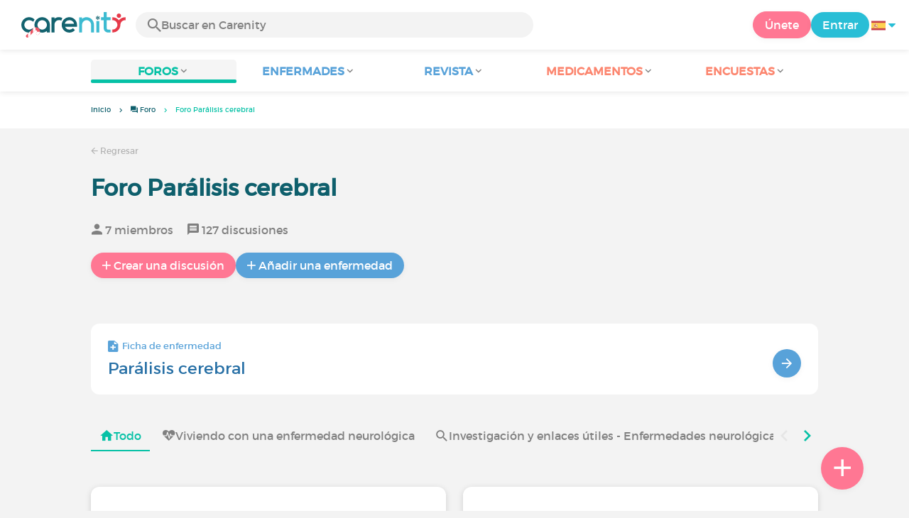

--- FILE ---
content_type: text/html; charset=UTF-8
request_url: https://www.carenity.es/foro/paralisis-cerebral-481
body_size: 13664
content:
<!doctype html>
<html lang="es-ES" prefix="og: http://ogp.me/ns#">

<head>
    <script type="text/javascript" nonce="aPdb6VzFXsfE">
  
  window.gdprAppliesGlobally=true;(function(){function a(e){if(!window.frames[e]){if(document.body&&document.body.firstChild){var t=document.body;var n=document.createElement("iframe");n.style.display="none";n.name=e;n.title=e;t.insertBefore(n,t.firstChild)}
else{setTimeout(function(){a(e)},5)}}}function e(n,r,o,c,s){function e(e,t,n,a){if(typeof n!=="function"){return}if(!window[r]){window[r]=[]}var i=false;if(s){i=s(e,t,n)}if(!i){window[r].push({command:e,parameter:t,callback:n,version:a})}}e.stub=true;function t(a){if(!window[n]||window[n].stub!==true){return}if(!a.data){return}
var i=typeof a.data==="string";var e;try{e=i?JSON.parse(a.data):a.data}catch(t){return}if(e[o]){var r=e[o];window[n](r.command,r.parameter,function(e,t){var n={};n[c]={returnValue:e,success:t,callId:r.callId};a.source.postMessage(i?JSON.stringify(n):n,"*")},r.version)}}
if(typeof window[n]!=="function"){window[n]=e;if(window.addEventListener){window.addEventListener("message",t,false)}else{window.attachEvent("onmessage",t)}}}e("__tcfapi","__tcfapiBuffer","__tcfapiCall","__tcfapiReturn");a("__tcfapiLocator");(function(e){
  var t=document.createElement("script");t.id="spcloader";t.type="text/javascript";t.async=true;t.src="https://sdk.privacy-center.org/"+e+"/loader.js?target="+document.location.hostname;t.charset="utf-8";var n=document.getElementsByTagName("script")[0];var nonce=n.parentNode.querySelector('[nonce]').nonce;t.setAttribute('nonce', nonce);n.parentNode.insertBefore(t,n)})("c463172b-0486-4b98-bbf6-ef8d9157326b")})();
  
</script>
  <script nonce="aPdb6VzFXsfE">
    window.didomiConfig = {
      app: {
        privacyPolicyURL: window.location.origin + '/politicas-de-uso'
      }
    };
  </script>            <meta content="IE=edge" http-equiv="X-UA-Compatible">
<meta charset="utf-8">
<meta content="width=device-width,initial-scale=1.0,minimum-scale=1.0" name="viewport">

<title>Foro Parálisis cerebral: las discusiones en Carenity</title>
<meta name="description" content="Intercambie informaciones y consejos con personas afectadas por Parálisis cerebral ✓ 1ª red social para pacientes y sus allegados. ✓ Miles de conversaciones.">
<meta property="og:title" content="Foro Parálisis cerebral: las discusiones en Carenity">
<meta property="og:description" content="Intercambie informaciones y consejos con personas afectadas por Parálisis cerebral ✓ 1ª red social para pacientes y sus allegados. ✓ Miles de conversaciones.">
<meta property="og:image" content="https://www.carenity.es/static/themes-v3/default/images/default/logo-carenity-hd.png?1720004028" />
<meta property="og:url" content="https://www.carenity.es/foro/paralisis-cerebral-481" />
<meta name="twitter:card" content="summary" />
<meta name="twitter:title" content="Foro Parálisis cerebral: las discusiones en Carenity" />
<meta name="twitter:description" content="Intercambie informaciones y consejos con personas afectadas por Parálisis cerebral ✓ 1ª red social para pacientes y sus allegados. ✓ Miles de conversaciones." />
<meta name="twitter:image" content="https://www.carenity.es/static/themes-v3/default/images/default/logo-carenity-hd.png?1720004028" />
<meta name="twitter:url" content="https://www.carenity.es/foro/paralisis-cerebral-481" />



<link rel="shortcut icon" type="image/png" href="/static/themes-v3/carenity/images/default/icons/favicon.png?1720004028"/>
<link rel="icon" href="/static/themes-v3/carenity/images/default/icons/icon-xxs.png?1720004028" sizes="32x32" >
<link rel="icon" href="/static/themes-v3/carenity/images/default/icons/icon-xs.png?1720004028" sizes="48x48" >
<link rel="icon" href="/static/themes-v3/carenity/images/default/icons/icon-s.png?1720004028" sizes="96x96" >
<link rel="icon" href="/static/themes-v3/carenity/images/default/icons/icon-md.png?1720004028" sizes="144x144" >
<!--[if IE]><link rel="shortcut icon" type="image/x-icon" href="/static/themes-v3/carenity/images/default/icons/favicon.ico?1720004028" /><![endif]-->
<link rel="preload" href="/static/themes-v4/default/fonts/montserrat-light-webfont.woff2" as="font" type="font/woff2" crossorigin>
<link rel="preload" href="/static/themes-v4/default/fonts/montserrat-regular-webfont.woff2" as="font" type="font/woff2" crossorigin>
<link rel="preload" href="/static/themes-v4/default/fonts/icomoon.woff?version=1734016359" as="font" type="font/woff" crossorigin>
<link href="/static/themes-v4/default/stylesheets/public.css?1764240649" rel="stylesheet">

            
    

            


                        
            

                        <link rel="canonical" href="/foro/paralisis-cerebral-481" />
                    <link rel="next" href="/foro/paralisis-cerebral-481?page=2" />
            
    </head>
<body id="top" class="new-forum-feel">

    <header class="header">
    <div class="nav-header display-flex">
                
        <div class="mobile-menu-action display-max-tablet">
            <span class="burger-menu icon-burger-menu"></span>
                    <div class="vr"></div>
            <span class="searchBtn icon-bold-search"></span>
            </div>
    <div class="display-min-desktop">
        <div class="header-logo">
            <a href="/">
                <img alt="Logo Carenity" class="logo " src="/static/themes-v3/default/images/default/logo-christmas-private.svg?1764754946" />
            </a>

                            <form id="top-form-search">
                    <div class="searchForm">
                        <span class="searchBtn icon-bold-search"></span>
                        <input type="hidden" id="top-mid">
                                                <input type="text" id="top-search" class="searchBar" placeholder="Buscar en Carenity" >
                        <span class="clear-btn icon-close"></span>
                        <div id="top-maladies-result"></div>
                    </div>
                </form>
                    </div>
    </div>
    <div class="display-max-tablet">
        <div class="header-logo">
            <a href="/">
                <img alt="Logo Carenity" class="logo " src="/static/themes-v3/default/images/default/logo-christmas-private.svg?1764754946" />
            </a>
        </div>
    </div>
    <div class="cta">
                    <a href="/inscripcion?g=/foro/paralisis-cerebral-481?utm_content=btn-register-menu" rel="nofollow" class="btn btn-rounded btn-signin display-min-desktop">Únete</a>
            <a href="/conexion?g=/foro/paralisis-cerebral-481" class="btn btn-rounded btn-carenity display-min-desktop">Entrar</a>
                <div id="conteneur-header-flags" class="conteneur-global-flags composant-flag-common">
    <div class="conteneur-flag-button">
                <a class="link-flag-svg no-link">
    <img width="20" height="20" src="/static/themes-v3/default/images/default/svg/flag-es.svg?1720004028" title="Español" alt="flag es" class="flag-svg">
</a>        <i class="icon-sort-down"></i>
    </div>

        <div class="conteneur-flags-selection">
                                    <a class="link-flag-svg" href="https://www.carenity.com">
    <img width="40" height="45" src="/static/themes-v3/default/images/default/svg/flag-fr.svg?1720004028" title="Francés" alt="flag fr" class="flag-svg">
</a>                                                <a class="link-flag-svg" href="https://www.carenity.co.uk">
    <img width="40" height="45" src="/static/themes-v3/default/images/default/svg/flag-en.svg?1720004028" title="Inglés" alt="flag en" class="flag-svg">
</a>                                                                    <a class="link-flag-svg" href="https://www.carenity.de">
    <img width="40" height="45" src="/static/themes-v3/default/images/default/svg/flag-de.svg?1720004028" title="Alemán" alt="flag de" class="flag-svg">
</a>                                                <a class="link-flag-svg" href="https://www.carenity.it">
    <img width="40" height="45" src="/static/themes-v3/default/images/default/svg/flag-it.svg?1720004028" title="Italiano" alt="flag it" class="flag-svg">
</a>                                                <a class="link-flag-svg" href="https://www.carenity.us">
    <img width="40" height="45" src="/static/themes-v3/default/images/default/svg/flag-us.svg?1720004028" title="USA" alt="flag us" class="flag-svg">
</a>                        </div>
</div>    </div>
</div>
<div class="mobile-menu display-max-tablet">
    <div class="mobile-menu-nav">
        <a class="home" href="/">
            <i class="icon-forum-home" ></i>
            Inicio
        </a>
        <hr>
        <p class="text-color-exchange expanded" aria-expanded="true" aria-controls="mobile-menu-forum" data-toggle="collapse" data-target="#mobile-menu-forum">
            <i class="icon-exchange"></i>
            <span>Foros</span>
            <i class="icon-arrows-down"></i>
        </p>
        <div class="menu-collapse collapse in exchange" id="mobile-menu-forum">
            <div>
                <div class="menu-li"><a class="" href="/foro">Las últimas discusiones</a></div>
                <div class="menu-li"><a class="" href="/foro/otras-discusiones">Discusiones generales</a></div>
                <div class="menu-li menu-li-see-all"><a class="" href="/foro/indice-foros">Ver todo - Índice de foros de la A a la Z</a></div>
            </div>
        </div>
        <hr>
        <p class="text-color-info expanded" aria-expanded="true" aria-controls="mobile-menu-disease" data-toggle="collapse" data-target="#mobile-menu-disease">
            <i class="icon-red-cross"></i>
            <span>Enfermades</span>
            <i class="icon-arrows-down"></i>
        </p>
        <div class="menu-collapse collapse in information" id="mobile-menu-disease">
            <div>
                <div class="menu-li"><a class="" href="/informacion-enfermedad">Fichas descriptivas de las enfermedades</a></div>
                <div class="menu-li menu-li-see-all"><a class="" href="/informacion-enfermedad/indice-enfermedades">Ver todo - Índice de enfermedades de la A a la Z</a></div>
            </div>
        </div>
        <hr>
        <p class="text-color-info expanded" aria-expanded="true" aria-controls="mobile-menu-magazine" data-toggle="collapse" data-target="#mobile-menu-magazine">
            <i class="icon-magazine"></i>
            <span>Revista</span>
            <i class="icon-arrows-down"></i>
        </p>
        <div class="menu-collapse collapse in information" id="mobile-menu-magazine">
            <div>
                <div class="menu-li"><a class="" href="/informacion-enfermedad/revista">En portada</a></div>
                <div class="menu-li"><a class="" href="/informacion-enfermedad/revista/actualidad">Actualidad</a></div>
                <div class="menu-li"><a class="" href="/informacion-enfermedad/revista/testimonios">Testimonios</a></div>
                                <div class="menu-li"><a class="" href="/informacion-enfermedad/revista/nutricion">Nutrición</a></div>
                <div class="menu-li"><a class="" href="/informacion-enfermedad/revista/consejos">Consejos</a></div>
                <div class="menu-li"><a class="" href="/informacion-enfermedad/revista/Derechos-y-procedimientos-administrativos">Derechos y procedimientos</a></div>
            </div>
        </div>
        <hr>
                    <p class="text-color-opinion expanded" aria-expanded="true" aria-controls="mobile-menu-mediaction" data-toggle="collapse" data-target="#mobile-menu-mediaction">
                <i class="icon-medication-sheet"></i>
                <span>Medicamentos</span>
                <i class="icon-arrows-down"></i>
            </p>
            <div class="menu-collapse collapse in opinion" id="mobile-menu-mediaction">
                <div>
                    <div class="menu-li"><a class="" href="/dar-mi-opinion/medicamentos">Ficha descriptiva del medicamento</a></div>
                    <div class="menu-li menu-li-see-all"><a class="" href="/dar-mi-opinion/indice-medicamentos">Ver todo - Índice de medicamentos de la A a la Z</a></div>
                </div>
            </div>
            <hr>
                <p class="text-color-opinion expanded" aria-expanded="true" aria-controls="mobile-menu-survey" data-toggle="collapse" data-target="#mobile-menu-survey">
            <i class="icon-survey"></i>
            <span>Encuestas</span>
            <i class="icon-arrows-down"></i>
        </p>
        <div class="menu-collapse collapse in opinion" id="mobile-menu-survey">
            <div>
                <div class="menu-li"><a class="" href="/dar-mi-opinion/encuestas">Las encuestas en curso</a></div>
                <div class="menu-li"><a class="" href="/dar-mi-opinion/encuestas/terminadas">Los resultados de las encuestas</a></div>
            </div>
        </div>
        <hr>
    </div>
    <div class="mobile-menu-cta">
                    <a href="/inscripcion?g=/foro/paralisis-cerebral-481?utm_content=btn-register-menu" rel="nofollow" class="btn btn-rounded btn-signin">Únete</a>
            <a href="/conexion?g=/foro/paralisis-cerebral-481" class="btn btn-rounded btn-carenity">Entrar</a>
            </div>
</div>
    <div class="mobile-search-bar display-max-tablet">
        <span class="mobile-search-back icon-left-arrow"></span>
        <div class="vr"></div>
    </div>
    <nav class="subnav public">
    <ul class="container">
        <li class="echanger">
            <div class="dropdown-subnav active" tabindex="0" role="button" aria-haspopup="true" aria-expanded="false">
                <p class="dropdownMenu">
                    <span class="module">Foros</span><i class="icon icon-arrows-down"></i>
                </p>
                <div class="is-active"></div>
            </div>
            <ul class="dropdown-menu" role="menu" aria-hidden="true">
                <li class="menu-li"><a role="menuitem" class="" href="/foro">Las últimas discusiones</a></li>
                <li class="menu-li"><a role="menuitem" class="" href="/foro/otras-discusiones">Discusiones generales</a></li>
                <li class="menu-li menu-li-see-all"><a role="menuitem" class="" href="/foro/indice-foros">Ver todo - Índice de foros de la A a la Z</a></li>
            </ul>
        </li>
        <li class="informer">
            <div class="dropdown-subnav" tabindex="0" role="button" aria-haspopup="true" aria-expanded="false">
                <p class="dropdownMenu">
                    <span class="module">Enfermades</span><i class="icon icon-arrows-down"></i>
                </p>
                <div class="is-active"></div>
            </div>
            <ul class="dropdown-menu" role="menu" aria-hidden="true">
                <li class="menu-li"><a role="menuitem" class="" href="/informacion-enfermedad">Fichas descriptivas de las enfermedades</a></li>
                <li class="menu-li menu-li-see-all"><a role="menuitem" class="" href="/informacion-enfermedad/indice-enfermedades">Ver todo - Índice de enfermedades de la A a la Z</a></li>
            </ul>
        </li>
        <li class="informer">
            <div class="dropdown-subnav" tabindex="0" role="button" aria-haspopup="true" aria-expanded="false">
                <p class="dropdownMenu">
                    <span class="module">Revista</span><i class="icon icon-arrows-down"></i>
                </p>
                <div class="is-active"></div>
            </div>
            <ul class="dropdown-menu" role="menu" aria-hidden="true">
                <li class="menu-li"><a role="menuitem" class="" href="/informacion-enfermedad/revista">En portada</a></li>
                <li class="menu-li"><a role="menuitem" class="" href="/informacion-enfermedad/revista/actualidad">Actualidad</a></li>
                <li class="menu-li"><a role="menuitem" class="" href="/informacion-enfermedad/revista/testimonios">Testimonios</a></li>
                                <li class="menu-li"><a role="menuitem" class="" href="/informacion-enfermedad/revista/nutricion">Nutrición</a></li>
                <li class="menu-li"><a role="menuitem" class="" href="/informacion-enfermedad/revista/consejos">Consejos</a></li>
                <li class="menu-li"><a role="menuitem" class="" href="/informacion-enfermedad/revista/Derechos-y-procedimientos-administrativos">Derechos y procedimientos</a></li>
            </ul>
        </li>
                <li class="donner">
            <div class="dropdown-subnav" tabindex="0" role="button" aria-haspopup="true" aria-expanded="false">
                <p class="dropdownMenu">
                    <span class="module">Medicamentos</span><i class="icon icon-arrows-down"></i>
                </p>
                <div class="is-active"></div>
            </div>
            <ul class="dropdown-menu" role="menu" aria-hidden="true">
                <li class="menu-li"><a role="menuitem" class="" href="/dar-mi-opinion/medicamentos">Ficha descriptiva del medicamento</a></li>
                <li class="menu-li menu-li-see-all"><a role="menuitem" class="" href="/dar-mi-opinion/indice-medicamentos">Ver todo - Índice de medicamentos de la A a la Z</a></li>
            </ul>
        </li>
                <li class="donner">
            <div class="dropdown-subnav" tabindex="0" role="button" aria-haspopup="true" aria-expanded="false">
                <p class="dropdownMenu">
                    <span class="module">Encuestas</span><i class="icon icon-arrows-down"></i>
                </p>
                <div class="is-active"></div>
            </div>
            <ul class="dropdown-menu" role="menu" aria-hidden="true">
                <li class="menu-li"><a role="menuitem" class="" href="/dar-mi-opinion/encuestas">Las encuestas en curso</a></li>
                <li class="menu-li"><a role="menuitem" class="" href="/dar-mi-opinion/encuestas/terminadas">Los resultados de las encuestas</a></li>
            </ul>
        </li>
    </ul>
</nav>
<div class="subnav-fantome"></div></header><section id="main" role="main">
                                            
<div class="breadcrumbs-wrapper">
    <ul id="intro-breadcrumbs" class="breadcrumbs">
        <li class="display-min-tablet"><a href="/">Inicio</a></li><li class="hide-marker-min-tablet"><a href="/foro"><i class="icon-exchange"></i> <span class="hide-min-tablet">Foro</span></a></li><li class="truncate">Foro Parálisis cerebral</li>
    </ul>
</div>
    
<script type="application/ld+json" nonce="aPdb6VzFXsfE">
    {
    "@context": "https://schema.org",
    "@type": "BreadcrumbList",
    "itemListElement": [
        {
            "@type": "ListItem",
            "position": 1,
            "name": "Inicio",
            "item": "https://www.carenity.es/"
        },
        {
            "@type": "ListItem",
            "position": 2,
            "name": " Foro",
            "item": "https://www.carenity.es/foro"
        },
        {
            "@type": "ListItem",
            "position": 3,
            "name": "Foro Par\u00e1lisis cerebral"
        }
    ]
}
</script>                
            <section class="section section-group" itemid="https://www.carenity.es/foro/paralisis-cerebral-481" itemscope itemtype="http://schema.org/DiscussionForumPosting">
    <div class="container">
        <div class="link-nav">
            <a class="link" href="/foro"><span class="icon icon-left-arrow"></span>&nbsp;Regresar</a>
        </div>
        <div class="display-max-tablet" id="header-zc">
                 
    
                
        
    
            
         </div>
        <main class="main">
                            <h1 class="group-title">Foro Parálisis cerebral</h1>
                        <ul class="group-stats">
                                    <li><i class="icon-member"></i>&nbsp;7 miembros</li>
                                <li><i class="icon-message-box"></i>&nbsp;127 discusiones</li>
            </ul>
                        <div class="group-actions">
                <button class="btn btn-rounded btn-comment-public btn-show">
                    <span class="btn-icon-before icon-btn-plus"></span><span>Crear una discusión</span>
                </button>
                                <button class="btn btn-rounded btn-info btn-show">
                    <span class="btn-icon-before icon-btn-plus"></span><span>Añadir una enfermedad</span>
                </button>
                            </div>

                                        <div class="fact-sheet responsive-slider-box">
    <div class="box box-disease-sheet box-click">
        <p class="category">
            <i class="icon icon-disease-sheet"></i> Ficha de enfermedad
        </p>
        <h3 class="title"><a href="/informacion-enfermedad/paralisis-cerebral-481" class="for-box-click">Parálisis cerebral</a></h3>
        <button class="btn btn-info btn-round btn-big"><span class="icon-right-arrow"></span></button>
    </div>
    </div>                                        <div class="group-menu">
        <div class="group-menu-list">
            <div class="group-menu-item">
                                    <a href="/foro/paralisis-cerebral-481"  class="active" >
                        <i class="icon-forum-home" ></i> Todo
                    </a>
                            </div>
                                        <div class="group-menu-item">
                                            <a href="/foro/enfermedades-neurologicas/viviendo-con-enfermedades-neurologicas-47" >
                            <i class="icon-heartbeat" ></i> Viviendo con una enfermedad neurológica                        </a>
                                    </div> 
                            <div class="group-menu-item">
                                            <a href="/foro/enfermedades-neurologicas/mi-biblioteca-enfermedades-neurodegenerativas-791" >
                            <i class="icon-bold-search" ></i> Investigación y enlaces útiles - Enfermedades neurológicas                        </a>
                                    </div> 
                            <div class="group-menu-item">
                                            <a href="/foro/espasticidad/viviendo-con-espasticidad-765" >
                            <i class="icon-heartbeat" ></i> Viviendo con espasticidad                        </a>
                                    </div> 
                    </div>
        <div class="group-menu-arrows">
            <i class="icon icon-picto-left disabled"></i>
            <i class="icon icon-picto-right"></i>
        </div>
    </div>            <div class="module-discussions box-list-thread">
                                    <div class="box box-shadow box-discussion box-click  box-with-best-comment">
    
<div class="box--header">
        <p class="title-group">
                            <a href="/foro/enfermedades-neurologicas/viviendo-con-enfermedades-neurologicas-47"><i class="icon-heartbeat"></i><span>Viviendo con una enfermedad neurológica</span></a>
            </p>
             <h2 class="title-discussion">
            <a href="/foro/enfermedades-neurologicas/viviendo-con-enfermedades-neurologicas/neuropatia-periferica-compartamos-experiencias-36609" class="for-box-click">Neuropatía periférica, ¡compartamos experiencias!</a>
        </h2>
         </div>

    <div class="box-content ">
        
    <p class="date-comment">
                                    <button> Último comentario: 17/11/25 </button>
                        </p>
    <div class="discussion-avatars">
                    <p class="avatar-container  avatar-member">
                    
    <img loading="lazy"  class="avatar  avatar-40" src="https://cdn-member.carenity.es/images/users/60x60/pictures/picture-827801.jpg" alt="avatar Bernardo01">
</p>                    <p class="avatar-container  avatar-member">
                    
    <img loading="lazy"  class="avatar  avatar-40" src="https://cdn-member.carenity.es/images/users/60x60/avatar_selection/24.jpg" alt="avatar Maku2003">
</p>                    <p class="avatar-container  avatar-member">
                    
    <img loading="lazy"  class="avatar  avatar-40" src="https://cdn-member.carenity.es/images/users/60x60/avatar_selection/15.jpg" alt="avatar padi1953">
</p>            </div>
    <div class="card-comment-stats">
        <ul class="discussion-stats">
            <li><button class="statistics" href="/foro/enfermedades-neurologicas/viviendo-con-enfermedades-neurologicas/neuropatia-periferica-compartamos-experiencias-36609"><i class="icon-eye-filled"></i>19587</button></li>
            <li><button class="statistics" href="/foro/enfermedades-neurologicas/viviendo-con-enfermedades-neurologicas/neuropatia-periferica-compartamos-experiencias-36609"><i class="icon-message-box"></i>1076</button></li>
        </ul>
        <button class="btn btn-rounded btn-round-mobile-xs btn-comment-public" href="/foro/enfermedades-neurologicas/viviendo-con-enfermedades-neurologicas/neuropatia-periferica-compartamos-experiencias-36609" ><span class="btn-icon-before icon-comment"></span><span class="display-min-mobile">Comentar</span></button>
    </div>
        <div class="card-best-comment">
        <div class="content-best-comment" id="user-best-comment-36609">
            <div class="meta">
                <div class="contribs">
    <div class="contribs-item" itemprop="author" itemscope="" itemtype="http://schema.org/Person">
        <span itemprop="memberOf" itemscope itemtype="http://schema.org/Organization">
            <meta itemprop="name" content="Carenity">
        </span>
        <div class="contribs-wrapper">
                            <p class="avatar-container ">
                    
    <img loading="lazy"  class="avatar " src="https://cdn-member.carenity.es/images/users/60x60/pictures/picture-801283.jpg" alt="avatar MerySan">
</p>                <div class="contribs-meta">
                                        <p class="name" itemprop="name">MerySan</p>
                    <span class="job">
                                            </span>
                    <div class="date">
                                                    9/11/23 a las 14:51 
                                            </div>
                                                        </div>
                                    </div>
                    <span class="icon-star star-best-comment"></span>
                        <div class="clearfix"></div>
    </div>
</div>            </div>
            <div class="message" itemprop="text">
                                    <p>Hola a todos! Bueno,yo hace mucho tiempo que me registré en este foro ,y también hace mucho que no comento nada.A mi me diagnosticaron una polineuropatía periférica sensitiva aguda a nivel motor,y esto fue en el mes de marzo.Desde entonces ingreso cada mes 5 días y me ponen inmunoglobulina,tengo que decir que desde el primer mes hasta hoy mejore muchísimo,estaba en silla de ruedas,y no tenía fuerza ni para coger un tenedor,gracias al tratamiento y a la fisioterapia hago prácticamente todo por mí misma.Todas las sensaciones insoportables que tenía ya no las tengo,gracias a la gabapentina,pero hay una que se quedó conmigo (se ve que está agusto conmigo 🙄)siento tal presión en manos y pies que ya no se que hacer,es como si llevará unas botas apretadísimas todo el rato.Evidentemente se lo diré a mis neurólogos en el próximo ingreso porque han probado con varias medicaciones y todavía no ha funcionado ninguno.Me gustaría que si hay alguien por aquí que le pase lo mismo me diga algo porfavor.</p><p>Muchas gracias por existir,, porque no sois conscientes de lo mucho que ayuda leer experiencias similares.Un saludo✨</p>
                            </div>
        </div>
        <p class="see-best-comment" data-sid="36609" id="hide-best-comment-36609"><i class="icon-arrows-down"></i> Ver el mejor comentario </p>
    </div>
    
    </div>
    
</div>                                    <div class="box box-shadow box-discussion box-click ">
    
<div class="box--header">
        <p class="title-group">
                            <a href="/foro/enfermedades-neurologicas/viviendo-con-enfermedades-neurologicas-47"><i class="icon-heartbeat"></i><span>Viviendo con una enfermedad neurológica</span></a>
            </p>
             <h2 class="title-discussion">
            <a href="/foro/enfermedades-neurologicas/viviendo-con-enfermedades-neurologicas/terapia-electroconvulsiva-tec-40392" class="for-box-click">Terapia Electroconvulsiva (TEC): experiencias</a>
        </h2>
             <div class="best-comment-filler"></div>
    </div>

    <div class="box-content ">
        
    <p class="date-comment">
                                    <button> Último comentario: 10/11/25 </button>
                        </p>
    <div class="discussion-avatars">
                    <p class="avatar-container  avatar-member">
                    
    <img loading="lazy"  class="avatar  avatar-40" src="https://cdn-member.carenity.es/images/users/60x60/pictures/picture-925583.jpeg?1751374204373" alt="avatar Javier.B">
</p>            </div>
    <div class="card-comment-stats">
        <ul class="discussion-stats">
            <li><button class="statistics" href="/foro/enfermedades-neurologicas/viviendo-con-enfermedades-neurologicas/terapia-electroconvulsiva-tec-40392"><i class="icon-eye-filled"></i>22</button></li>
            <li><button class="statistics" href="/foro/enfermedades-neurologicas/viviendo-con-enfermedades-neurologicas/terapia-electroconvulsiva-tec-40392"><i class="icon-message-box"></i>1</button></li>
        </ul>
        <button class="btn btn-rounded btn-round-mobile-xs btn-comment-public" href="/foro/enfermedades-neurologicas/viviendo-con-enfermedades-neurologicas/terapia-electroconvulsiva-tec-40392" ><span class="btn-icon-before icon-comment"></span><span class="display-min-mobile">Comentar</span></button>
    </div>
    
    </div>
    
</div>                                    <div class="box box-shadow box-discussion box-click ">
    
<div class="box--header">
        <p class="title-group">
                            <a href="/foro/enfermedades-neurologicas/viviendo-con-enfermedades-neurologicas-47"><i class="icon-heartbeat"></i><span>Viviendo con una enfermedad neurológica</span></a>
            </p>
             <h2 class="title-discussion">
            <a href="/foro/enfermedades-neurologicas/viviendo-con-enfermedades-neurologicas/temblor-esencial-37917" class="for-box-click">Temblor esencial, ¡compartamos experiencias!</a>
        </h2>
             <div class="best-comment-filler"></div>
    </div>

    <div class="box-content ">
        
    <p class="date-comment">
                                    <button> Último comentario: 6/11/25 </button>
                        </p>
    <div class="discussion-avatars">
                    <p class="avatar-container  avatar-member">
                    
    <img loading="lazy"  class="avatar  avatar-40" src="https://cdn-member.carenity.es/images/users/60x60/avatar_selection/7.jpg" alt="avatar Curisana">
</p>                    <p class="avatar-container  avatar-member">
                    
    <img loading="lazy"  class="avatar  avatar-40" src="https://cdn-member.carenity.es/images/users/60x60/pictures/picture-56767.jpg" alt="avatar Bitxo1">
</p>                    <p class="avatar-container  avatar-member">
                    
    <img loading="lazy"  class="avatar  avatar-40" src="https://cdn-member.carenity.es/images/users/60x60/avatar_selection/2.jpg" alt="avatar Solyluna">
</p>            </div>
    <div class="card-comment-stats">
        <ul class="discussion-stats">
            <li><button class="statistics" href="/foro/enfermedades-neurologicas/viviendo-con-enfermedades-neurologicas/temblor-esencial-37917"><i class="icon-eye-filled"></i>901</button></li>
            <li><button class="statistics" href="/foro/enfermedades-neurologicas/viviendo-con-enfermedades-neurologicas/temblor-esencial-37917"><i class="icon-message-box"></i>29</button></li>
        </ul>
        <button class="btn btn-rounded btn-round-mobile-xs btn-comment-public" href="/foro/enfermedades-neurologicas/viviendo-con-enfermedades-neurologicas/temblor-esencial-37917" ><span class="btn-icon-before icon-comment"></span><span class="display-min-mobile">Comentar</span></button>
    </div>
    
    </div>
    
</div>                                    <div class="box box-shadow box-discussion box-click ">
    
<div class="box--header">
        <p class="title-group">
                            <a href="/foro/enfermedades-neurologicas/viviendo-con-enfermedades-neurologicas-47"><i class="icon-heartbeat"></i><span>Viviendo con una enfermedad neurológica</span></a>
            </p>
             <h2 class="title-discussion">
            <a href="/foro/enfermedades-neurologicas/viviendo-con-enfermedades-neurologicas/neuralgia-del-trigemino-39411" class="for-box-click">¿Alguien con neuralgia del trigémino?</a>
        </h2>
             <div class="best-comment-filler"></div>
    </div>

    <div class="box-content ">
        
    <p class="date-comment">
                                    <button> Último comentario: 29/10/25 </button>
                        </p>
    <div class="discussion-avatars">
                    <p class="avatar-container  avatar-member">
                    
    <img loading="lazy"  class="avatar  avatar-40" src="https://cdn-member.carenity.es/images/users/60x60/avatar_selection/9.jpg" alt="avatar cristinabonet">
</p>                    <p class="avatar-container  avatar-member">
                    
    <img loading="lazy"  class="avatar  avatar-40" src="https://cdn-member.carenity.es/images/users/60x60/pictures/picture-915188.jpg" alt="avatar Raul1978">
</p>                    <p class="avatar-container  avatar-member">
                    
    <img loading="lazy"  class="avatar  avatar-40" src="https://cdn-member.carenity.es/images/users/60x60/pictures/picture-915596.jpeg" alt="avatar Ana_C">
</p>            </div>
    <div class="card-comment-stats">
        <ul class="discussion-stats">
            <li><button class="statistics" href="/foro/enfermedades-neurologicas/viviendo-con-enfermedades-neurologicas/neuralgia-del-trigemino-39411"><i class="icon-eye-filled"></i>60</button></li>
            <li><button class="statistics" href="/foro/enfermedades-neurologicas/viviendo-con-enfermedades-neurologicas/neuralgia-del-trigemino-39411"><i class="icon-message-box"></i>5</button></li>
        </ul>
        <button class="btn btn-rounded btn-round-mobile-xs btn-comment-public" href="/foro/enfermedades-neurologicas/viviendo-con-enfermedades-neurologicas/neuralgia-del-trigemino-39411" ><span class="btn-icon-before icon-comment"></span><span class="display-min-mobile">Comentar</span></button>
    </div>
    
    </div>
    
</div>                                    <div class="box box-shadow box-discussion box-click ">
    
<div class="box--header">
        <p class="title-group">
                            <a href="/foro/enfermedades-neurologicas/viviendo-con-enfermedades-neurologicas-47"><i class="icon-heartbeat"></i><span>Viviendo con una enfermedad neurológica</span></a>
            </p>
             <h2 class="title-discussion">
            <a href="/foro/enfermedades-neurologicas/viviendo-con-enfermedades-neurologicas/parkinson-o-artrosis-40366" class="for-box-click">Parkinson o artrosis: ¿diagnóstico equivocado?  </a>
        </h2>
             <div class="best-comment-filler"></div>
    </div>

    <div class="box-content ">
        
    <p class="date-comment">
                                    <button> Último comentario: 15/10/25 </button>
                        </p>
    <div class="discussion-avatars">
                    <p class="avatar-container  avatar-member">
                    
    <img loading="lazy"  class="avatar  avatar-40" src="https://cdn-member.carenity.es/images/users/60x60/avatar_selection/3.jpg" alt="avatar pe231dro">
</p>                    <p class="avatar-container  avatar-member">
                    
    <img loading="lazy"  class="avatar  avatar-40" src="https://cdn-member.carenity.es/images/users/60x60/pictures/picture-925583.jpeg?1751374204373" alt="avatar Javier.B">
</p>            </div>
    <div class="card-comment-stats">
        <ul class="discussion-stats">
            <li><button class="statistics" href="/foro/enfermedades-neurologicas/viviendo-con-enfermedades-neurologicas/parkinson-o-artrosis-40366"><i class="icon-eye-filled"></i>50</button></li>
            <li><button class="statistics" href="/foro/enfermedades-neurologicas/viviendo-con-enfermedades-neurologicas/parkinson-o-artrosis-40366"><i class="icon-message-box"></i>2</button></li>
        </ul>
        <button class="btn btn-rounded btn-round-mobile-xs btn-comment-public" href="/foro/enfermedades-neurologicas/viviendo-con-enfermedades-neurologicas/parkinson-o-artrosis-40366" ><span class="btn-icon-before icon-comment"></span><span class="display-min-mobile">Comentar</span></button>
    </div>
    
    </div>
    
</div>                                    <div class="box box-shadow box-discussion box-click ">
    
<div class="box--header">
        <p class="title-group">
                            <a href="/foro/enfermedades-neurologicas/viviendo-con-enfermedades-neurologicas-47"><i class="icon-heartbeat"></i><span>Viviendo con una enfermedad neurológica</span></a>
            </p>
             <h2 class="title-discussion">
            <a href="/foro/enfermedades-neurologicas/viviendo-con-enfermedades-neurologicas/epilepsia-en-mi-pareja-40310" class="for-box-click">Mi pareja tiene epilepsia: experiencias y consejos de ayuda</a>
        </h2>
             <div class="best-comment-filler"></div>
    </div>

    <div class="box-content ">
        
    <p class="date-comment">
                                    <button> Último comentario: 14/9/25 </button>
                        </p>
    <div class="discussion-avatars">
                    <p class="avatar-container  avatar-member">
                    
    <img loading="lazy"  class="avatar  avatar-40" src="https://cdn-member.carenity.es/images/users/60x60/pictures/picture-925583.jpeg?1751374204373" alt="avatar Javier.B">
</p>            </div>
    <div class="card-comment-stats">
        <ul class="discussion-stats">
            <li><button class="statistics" href="/foro/enfermedades-neurologicas/viviendo-con-enfermedades-neurologicas/epilepsia-en-mi-pareja-40310"><i class="icon-eye-filled"></i>43</button></li>
            <li><button class="statistics" href="/foro/enfermedades-neurologicas/viviendo-con-enfermedades-neurologicas/epilepsia-en-mi-pareja-40310"><i class="icon-message-box"></i>1</button></li>
        </ul>
        <button class="btn btn-rounded btn-round-mobile-xs btn-comment-public" href="/foro/enfermedades-neurologicas/viviendo-con-enfermedades-neurologicas/epilepsia-en-mi-pareja-40310" ><span class="btn-icon-before icon-comment"></span><span class="display-min-mobile">Comentar</span></button>
    </div>
    
    </div>
    
</div>                                    <div class="box box-shadow box-discussion box-click ">
    
<div class="box--header">
        <p class="title-group">
                            <a href="/foro/enfermedades-neurologicas/viviendo-con-enfermedades-neurologicas-47"><i class="icon-heartbeat"></i><span>Viviendo con una enfermedad neurológica</span></a>
            </p>
             <h2 class="title-discussion">
            <a href="/foro/enfermedades-neurologicas/viviendo-con-enfermedades-neurologicas/meningioma-en-columna-40300" class="for-box-click">Meningioma en columna: experiencias</a>
        </h2>
             <div class="best-comment-filler"></div>
    </div>

    <div class="box-content ">
        
    <p class="date-comment">
                                    <button> Último comentario: 8/9/25 </button>
                        </p>
    <div class="discussion-avatars">
                    <p class="avatar-container  avatar-member">
                    
    <img loading="lazy"  class="avatar  avatar-40" src="https://cdn-member.carenity.es/images/users/60x60/pictures/picture-925583.jpeg?1751374204373" alt="avatar Javier.B">
</p>            </div>
    <div class="card-comment-stats">
        <ul class="discussion-stats">
            <li><button class="statistics" href="/foro/enfermedades-neurologicas/viviendo-con-enfermedades-neurologicas/meningioma-en-columna-40300"><i class="icon-eye-filled"></i>24</button></li>
            <li><button class="statistics" href="/foro/enfermedades-neurologicas/viviendo-con-enfermedades-neurologicas/meningioma-en-columna-40300"><i class="icon-message-box"></i>1</button></li>
        </ul>
        <button class="btn btn-rounded btn-round-mobile-xs btn-comment-public" href="/foro/enfermedades-neurologicas/viviendo-con-enfermedades-neurologicas/meningioma-en-columna-40300" ><span class="btn-icon-before icon-comment"></span><span class="display-min-mobile">Comentar</span></button>
    </div>
    
    </div>
    
</div>                                    <div class="box box-shadow box-discussion box-click  box-with-best-comment">
    
<div class="box--header">
        <p class="title-group">
                            <a href="/foro/enfermedades-neurologicas/viviendo-con-enfermedades-neurologicas-47"><i class="icon-heartbeat"></i><span>Viviendo con una enfermedad neurológica</span></a>
            </p>
             <h2 class="title-discussion">
            <a href="/foro/enfermedades-neurologicas/viviendo-con-enfermedades-neurologicas/dolor-neuropatico-que-haces-cada-dia-40029" class="for-box-click">Dolor neuropático - ¿Qué haces cada día?</a>
        </h2>
         </div>

    <div class="box-content ">
        
    <p class="date-comment">
                                    <button> Último comentario: 9/8/25 </button>
                        </p>
    <div class="discussion-avatars">
                    <p class="avatar-container  avatar-member">
                    
    <img loading="lazy"  class="avatar  avatar-40" src="https://cdn-member.carenity.es/images/users/60x60/avatar_selection/26.jpg" alt="avatar Soniac">
</p>                    <p class="avatar-container  avatar-member">
                    
    <img loading="lazy"  class="avatar  avatar-40" src="https://cdn-member.carenity.es/images/users/60x60/avatar_selection/22.jpg" alt="avatar toto1971">
</p>                    <p class="avatar-container  avatar-member">
                    
    <img loading="lazy"  class="avatar  avatar-40" src="https://cdn-member.carenity.es/images/users/60x60/pictures/picture-570631.jpg" alt="avatar Josélo">
</p>            </div>
    <div class="card-comment-stats">
        <ul class="discussion-stats">
            <li><button class="statistics" href="/foro/enfermedades-neurologicas/viviendo-con-enfermedades-neurologicas/dolor-neuropatico-que-haces-cada-dia-40029"><i class="icon-eye-filled"></i>312</button></li>
            <li><button class="statistics" href="/foro/enfermedades-neurologicas/viviendo-con-enfermedades-neurologicas/dolor-neuropatico-que-haces-cada-dia-40029"><i class="icon-message-box"></i>13</button></li>
        </ul>
        <button class="btn btn-rounded btn-round-mobile-xs btn-comment-public" href="/foro/enfermedades-neurologicas/viviendo-con-enfermedades-neurologicas/dolor-neuropatico-que-haces-cada-dia-40029" ><span class="btn-icon-before icon-comment"></span><span class="display-min-mobile">Comentar</span></button>
    </div>
        <div class="card-best-comment">
        <div class="content-best-comment" id="user-best-comment-40029">
            <div class="meta">
                <div class="contribs">
    <div class="contribs-item" itemprop="author" itemscope="" itemtype="http://schema.org/Person">
        <span itemprop="memberOf" itemscope itemtype="http://schema.org/Organization">
            <meta itemprop="name" content="Carenity">
        </span>
        <div class="contribs-wrapper">
                            <p class="avatar-container ">
                    
    <img loading="lazy"  class="avatar " src="https://cdn-member.carenity.es/images/users/60x60/avatar_selection/19.jpg" alt="avatar AnaRedonli">
</p>                <div class="contribs-meta">
                                        <p class="name" itemprop="name">AnaRedonli</p>
                    <span class="job">
                                            </span>
                    <div class="date">
                                                    11/2/25 a las 1:44 
                                            </div>
                                                        </div>
                                    </div>
                    <span class="icon-star star-best-comment"></span>
                        <div class="clearfix"></div>
    </div>
</div>            </div>
            <div class="message" itemprop="text">
                                    <p>Buenas noches. Las personas que tenemos que lidiar con este tipo de dolores y patologías, que resultan tan impertinentes ( como un " martillo pilón") y desconcertantes, está claro, que tenemos que armarnos de paciencia y aguante..( no queda otra). En mi caso, yo intento distraer a mi cerebro, con alguna actividad que me guste, aunque las molestias: calambres, sensaciones de estrangulamiento en los pies, pinchazos, etc...me estén boicoteando y minando la moral, continuamente.. con lo que, es muy difícil y bastantes veces, imposible, abstraerme de ello.. Aún así, me digo, todas las mañanas, al levantarme: " venga, que yo puedo, que soy fuerte, etc..es importante que mandemos mensajes positivos al cerebro, aunque no nos los creamos, pero algún poso quedará, digo yo, y la actitud, es fundamental para mantenerse en la lucha. Voy a yoga, que lo tengo en mi urbanización, y aunque me tienen que adaptar los ejercicios y muchos, no puedo hacerlos, me viene bien para no desconectar de la gente ( he estado muchísimo tiempo sin querer relacionarme, sin socializar). Ahora, valoro y procuro agradecer, aquellas pequeñas cosas cotidianas, que antes, cuando no tenía problemas serios de salud, ni reparaba en ellas y/ o no las valoraba como se merecen. Una conversación con un ser querido, una buena película ( o mala, da igual..), con tu pareja y comentarla juntos, ese programa friki, que te sirve para reírte y en unos momentos, como evasión, ese cafetito después de la comida , la lectura de un libro, por poner ejemplos.. Antes, me encantaba escuchar música y bailar, también en casa, pero, aunque a otras personas, les recargará positivamente, a mí, ahora, me pone triste;  bailar, no puedo y escuchar la música que me gusta, procuro evitarlo en muchas ocasiones, porque me llena de recuerdos y melancolía y no quiero comparar y recrearme en el pasado. Pero vamos, a otros, seguro que les puede venir bien ( cada cual, somos un mundo). Escribir alguna tarea a realizar el día siguiente, también ayuda, por pequeña que esta sea. También ( aunque no me gusta mucho), hacer algo de ejercicio, pues siento que estoy haciendo algo bueno por mi cuerpo. En fin, esas son algunas de las cosas que a mí me hacen sentirme un poquito mejor y espero haber contribuido contándolo. Ah, y también, por supuesto, es importante este grupo, que ayuda con sus comentarios, reflexiones..y te hace sentir comprendida y acompañada. </p><p>Ahora, a mí me encantaría conocer las herramientas que utilizan otros miembros de Carenity, para sentirse mejor. Un abrazo y cuidaros mucho 🤗</p>
                            </div>
        </div>
        <p class="see-best-comment" data-sid="40029" id="hide-best-comment-40029"><i class="icon-arrows-down"></i> Ver el mejor comentario </p>
    </div>
    
    </div>
    
</div>                                    <div class="box box-shadow box-discussion box-click ">
    
<div class="box--header">
        <p class="title-group">
                            <a href="/foro/enfermedades-neurologicas/viviendo-con-enfermedades-neurologicas-47"><i class="icon-heartbeat"></i><span>Viviendo con una enfermedad neurológica</span></a>
            </p>
             <h2 class="title-discussion">
            <a href="/foro/enfermedades-neurologicas/viviendo-con-enfermedades-neurologicas/temblor-e-40254" class="for-box-click">Temblor ortostático primario: ¡compartamos experiencias!</a>
        </h2>
             <div class="best-comment-filler"></div>
    </div>

    <div class="box-content ">
        
    <p class="date-comment">
                                    <button> Último comentario: 24/7/25 </button>
                        </p>
    <div class="discussion-avatars">
                    <p class="avatar-container  avatar-member">
                    
    <img loading="lazy"  class="avatar  avatar-40" src="https://cdn-member.carenity.es/images/users/60x60/avatar_selection/24.jpg" alt="avatar Marieta76">
</p>                    <p class="avatar-container  avatar-member">
                    
    <img loading="lazy"  class="avatar  avatar-40" src="https://cdn-member.carenity.es/images/users/60x60/pictures/picture-925583.jpeg?1751374204373" alt="avatar Javier.B">
</p>            </div>
    <div class="card-comment-stats">
        <ul class="discussion-stats">
            <li><button class="statistics" href="/foro/enfermedades-neurologicas/viviendo-con-enfermedades-neurologicas/temblor-e-40254"><i class="icon-eye-filled"></i>37</button></li>
            <li><button class="statistics" href="/foro/enfermedades-neurologicas/viviendo-con-enfermedades-neurologicas/temblor-e-40254"><i class="icon-message-box"></i>2</button></li>
        </ul>
        <button class="btn btn-rounded btn-round-mobile-xs btn-comment-public" href="/foro/enfermedades-neurologicas/viviendo-con-enfermedades-neurologicas/temblor-e-40254" ><span class="btn-icon-before icon-comment"></span><span class="display-min-mobile">Comentar</span></button>
    </div>
    
    </div>
    
</div>                                    <div class="box box-shadow box-discussion box-click ">
    
<div class="box--header">
        <p class="title-group">
                            <a href="/foro/espasticidad/viviendo-con-espasticidad-765"><i class="icon-heartbeat"></i><span>Viviendo con espasticidad</span></a>
            </p>
             <h2 class="title-discussion">
            <a href="/foro/espasticidad/viviendo-con-espasticidad/los-tratamientos-de-la-espasticidad-33677" class="for-box-click">Los tratamientos de la espasticidad</a>
        </h2>
             <div class="best-comment-filler"></div>
    </div>

    <div class="box-content ">
        
    <p class="date-comment">
                                    <button> Último comentario: 3/7/25 </button>
                        </p>
    <div class="discussion-avatars">
                    <p class="avatar-container  avatar-member">
                    
    <img loading="lazy"  class="avatar  avatar-40" src="https://cdn-member.carenity.es/images/users/60x60/pictures/picture-925212.jpg?1742054332284" alt="avatar Lorenitalonsor">
</p>                    <p class="avatar-container  avatar-member">
                    
    <img loading="lazy"  class="avatar  avatar-40" src="https://cdn-member.carenity.es/images/users/60x60/pictures/picture-296321.jpg" alt="avatar Pitufilla">
</p>                    <p class="avatar-container  avatar-member">
                    
    <img loading="lazy"  class="avatar  avatar-40" src="https://cdn-member.carenity.es/images/users/60x60/pictures/picture-802139.jpg" alt="avatar CarlosperugaPontaque">
</p>            </div>
    <div class="card-comment-stats">
        <ul class="discussion-stats">
            <li><button class="statistics" href="/foro/espasticidad/viviendo-con-espasticidad/los-tratamientos-de-la-espasticidad-33677"><i class="icon-eye-filled"></i>1031</button></li>
            <li><button class="statistics" href="/foro/espasticidad/viviendo-con-espasticidad/los-tratamientos-de-la-espasticidad-33677"><i class="icon-message-box"></i>43</button></li>
        </ul>
        <button class="btn btn-rounded btn-round-mobile-xs btn-comment-public" href="/foro/espasticidad/viviendo-con-espasticidad/los-tratamientos-de-la-espasticidad-33677" ><span class="btn-icon-before icon-comment"></span><span class="display-min-mobile">Comentar</span></button>
    </div>
    
    </div>
    
</div>                                    <div class="box box-shadow box-discussion box-click ">
    
<div class="box--header">
        <p class="title-group">
                            <a href="/foro/enfermedades-neurologicas/viviendo-con-enfermedades-neurologicas-47"><i class="icon-heartbeat"></i><span>Viviendo con una enfermedad neurológica</span></a>
            </p>
             <h2 class="title-discussion">
            <a href="/foro/enfermedades-neurologicas/viviendo-con-enfermedades-neurologicas/polineuropatia-37777" class="for-box-click">Polineuropatía sensitiva motora, ¡compartamos experiencias!</a>
        </h2>
             <div class="best-comment-filler"></div>
    </div>

    <div class="box-content ">
        
    <p class="date-comment">
                                    <button> Último comentario: 8/6/25 </button>
                        </p>
    <div class="discussion-avatars">
                    <p class="avatar-container  avatar-member">
                    
    <img loading="lazy"  class="avatar  avatar-40" src="https://cdn-member.carenity.es/images/users/60x60/avatar_selection/23.jpg" alt="avatar Anitaa">
</p>                    <p class="avatar-container  avatar-member">
                    
    <img loading="lazy"  class="avatar  avatar-40" src="https://cdn-member.carenity.es/images/users/60x60/avatar_selection/4.jpg" alt="avatar Polisi">
</p>                    <p class="avatar-container  avatar-member">
                    
    <img loading="lazy"  class="avatar  avatar-40" src="https://cdn-member.carenity.es/images/users/60x60/avatar_selection/3.jpg" alt="avatar Mamiglu">
</p>            </div>
    <div class="card-comment-stats">
        <ul class="discussion-stats">
            <li><button class="statistics" href="/foro/enfermedades-neurologicas/viviendo-con-enfermedades-neurologicas/polineuropatia-37777"><i class="icon-eye-filled"></i>1265</button></li>
            <li><button class="statistics" href="/foro/enfermedades-neurologicas/viviendo-con-enfermedades-neurologicas/polineuropatia-37777"><i class="icon-message-box"></i>39</button></li>
        </ul>
        <button class="btn btn-rounded btn-round-mobile-xs btn-comment-public" href="/foro/enfermedades-neurologicas/viviendo-con-enfermedades-neurologicas/polineuropatia-37777" ><span class="btn-icon-before icon-comment"></span><span class="display-min-mobile">Comentar</span></button>
    </div>
    
    </div>
    
</div>                                    <div class="box box-shadow box-discussion box-click ">
    
<div class="box--header">
        <p class="title-group">
                            <a href="/foro/enfermedades-neurologicas/viviendo-con-enfermedades-neurologicas-47"><i class="icon-heartbeat"></i><span>Viviendo con una enfermedad neurológica</span></a>
            </p>
             <h2 class="title-discussion">
            <a href="/foro/enfermedades-neurologicas/viviendo-con-enfermedades-neurologicas/ayuda-con-dolor-neuropatico-persistente-tras-h-39903" class="for-box-click">Ayuda con dolor neuropático persistente tras herpes zóster</a>
        </h2>
             <div class="best-comment-filler"></div>
    </div>

    <div class="box-content ">
        
    <p class="date-comment">
                                    <button> Último comentario: 18/12/24 </button>
                        </p>
    <div class="discussion-avatars">
                    <p class="avatar-container  avatar-member">
                    
    <img loading="lazy"  class="avatar  avatar-40" src="https://cdn-member.carenity.es/images/users/60x60/pictures/picture-915596.jpeg" alt="avatar Ana_C">
</p>            </div>
    <div class="card-comment-stats">
        <ul class="discussion-stats">
            <li><button class="statistics" href="/foro/enfermedades-neurologicas/viviendo-con-enfermedades-neurologicas/ayuda-con-dolor-neuropatico-persistente-tras-h-39903"><i class="icon-eye-filled"></i>68</button></li>
            <li><button class="statistics" href="/foro/enfermedades-neurologicas/viviendo-con-enfermedades-neurologicas/ayuda-con-dolor-neuropatico-persistente-tras-h-39903"><i class="icon-message-box"></i>1</button></li>
        </ul>
        <button class="btn btn-rounded btn-round-mobile-xs btn-comment-public" href="/foro/enfermedades-neurologicas/viviendo-con-enfermedades-neurologicas/ayuda-con-dolor-neuropatico-persistente-tras-h-39903" ><span class="btn-icon-before icon-comment"></span><span class="display-min-mobile">Comentar</span></button>
    </div>
    
    </div>
    
</div>                                    <div class="box box-shadow box-discussion box-click ">
    
<div class="box--header">
        <p class="title-group">
                            <a href="/foro/enfermedades-neurologicas/viviendo-con-enfermedades-neurologicas-47"><i class="icon-heartbeat"></i><span>Viviendo con una enfermedad neurológica</span></a>
            </p>
             <h2 class="title-discussion">
            <a href="/foro/enfermedades-neurologicas/viviendo-con-enfermedades-neurologicas/temblor-demoestatico-39866" class="for-box-click">Temblor demoestático, ¿tomar magnesio es un riesgo?</a>
        </h2>
             <div class="best-comment-filler"></div>
    </div>

    <div class="box-content ">
        
    <p class="date-comment">
                                    <button> Último comentario: 1/12/24 </button>
                        </p>
    <div class="discussion-avatars">
                    <p class="avatar-container  avatar-member">
                    
    <img loading="lazy"  class="avatar  avatar-40" src="https://cdn-member.carenity.es/images/users/60x60/pictures/picture-915596.jpeg" alt="avatar Ana_C">
</p>            </div>
    <div class="card-comment-stats">
        <ul class="discussion-stats">
            <li><button class="statistics" href="/foro/enfermedades-neurologicas/viviendo-con-enfermedades-neurologicas/temblor-demoestatico-39866"><i class="icon-eye-filled"></i>31</button></li>
            <li><button class="statistics" href="/foro/enfermedades-neurologicas/viviendo-con-enfermedades-neurologicas/temblor-demoestatico-39866"><i class="icon-message-box"></i>1</button></li>
        </ul>
        <button class="btn btn-rounded btn-round-mobile-xs btn-comment-public" href="/foro/enfermedades-neurologicas/viviendo-con-enfermedades-neurologicas/temblor-demoestatico-39866" ><span class="btn-icon-before icon-comment"></span><span class="display-min-mobile">Comentar</span></button>
    </div>
    
    </div>
    
</div>                                    <div class="box box-shadow box-discussion box-click ">
    
<div class="box--header">
        <p class="title-group">
                            <a href="/foro/enfermedades-neurologicas/viviendo-con-enfermedades-neurologicas-47"><i class="icon-heartbeat"></i><span>Viviendo con una enfermedad neurológica</span></a>
            </p>
             <h2 class="title-discussion">
            <a href="/foro/enfermedades-neurologicas/viviendo-con-enfermedades-neurologicas/sindrome-de-bruns-garland-35593" class="for-box-click">Sindrome de bruns - garland</a>
        </h2>
             <div class="best-comment-filler"></div>
    </div>

    <div class="box-content ">
        
    <p class="date-comment">
                                    <button> Último comentario: 26/11/24 </button>
                        </p>
    <div class="discussion-avatars">
                    <p class="avatar-container  avatar-member">
                    
    <img loading="lazy"  class="avatar  avatar-40" src="https://cdn-member.carenity.es/images/users/60x60/avatar_selection/22.jpg" alt="avatar FOSFORERO">
</p>                    <p class="avatar-container  avatar-member">
                    
    <img loading="lazy"  class="avatar  avatar-40" src="https://cdn-member.carenity.es/images/users/60x60/avatar_selection/14.jpg" alt="avatar HEREDIA">
</p>                    <p class="avatar-container  avatar-member">
                    
    <img loading="lazy"  class="avatar  avatar-40" src="https://cdn-member.carenity.es/images/users/60x60/pictures/picture-64175.jpg" alt="avatar AndreaB">
</p>            </div>
    <div class="card-comment-stats">
        <ul class="discussion-stats">
            <li><button class="statistics" href="/foro/enfermedades-neurologicas/viviendo-con-enfermedades-neurologicas/sindrome-de-bruns-garland-35593"><i class="icon-eye-filled"></i>80</button></li>
            <li><button class="statistics" href="/foro/enfermedades-neurologicas/viviendo-con-enfermedades-neurologicas/sindrome-de-bruns-garland-35593"><i class="icon-message-box"></i>3</button></li>
        </ul>
        <button class="btn btn-rounded btn-round-mobile-xs btn-comment-public" href="/foro/enfermedades-neurologicas/viviendo-con-enfermedades-neurologicas/sindrome-de-bruns-garland-35593" ><span class="btn-icon-before icon-comment"></span><span class="display-min-mobile">Comentar</span></button>
    </div>
    
    </div>
    
</div>                                    <div class="box box-shadow box-discussion box-click ">
    
<div class="box--header">
        <p class="title-group">
                            <a href="/foro/enfermedades-neurologicas/viviendo-con-enfermedades-neurologicas-47"><i class="icon-heartbeat"></i><span>Viviendo con una enfermedad neurológica</span></a>
            </p>
             <h2 class="title-discussion">
            <a href="/foro/enfermedades-neurologicas/viviendo-con-enfermedades-neurologicas/haz-feliz-a-tu-cerebro-39621" class="for-box-click">Haz feliz a tu cerebro</a>
        </h2>
             <div class="best-comment-filler"></div>
    </div>

    <div class="box-content ">
        
    <p class="date-comment">
                                    <button> Último comentario: 6/9/24 </button>
                        </p>
    <div class="discussion-avatars">
                    <p class="avatar-container  avatar-member">
                    
    <img loading="lazy"  class="avatar  avatar-40" src="https://cdn-member.carenity.es/images/users/60x60/pictures/picture-56767.jpg" alt="avatar Bitxo1">
</p>                    <p class="avatar-container  avatar-member">
                    
    <img loading="lazy"  class="avatar  avatar-40" src="https://cdn-member.carenity.es/images/users/60x60/pictures/picture-915596.jpeg" alt="avatar Ana_C">
</p>            </div>
    <div class="card-comment-stats">
        <ul class="discussion-stats">
            <li><button class="statistics" href="/foro/enfermedades-neurologicas/viviendo-con-enfermedades-neurologicas/haz-feliz-a-tu-cerebro-39621"><i class="icon-eye-filled"></i>78</button></li>
            <li><button class="statistics" href="/foro/enfermedades-neurologicas/viviendo-con-enfermedades-neurologicas/haz-feliz-a-tu-cerebro-39621"><i class="icon-message-box"></i>3</button></li>
        </ul>
        <button class="btn btn-rounded btn-round-mobile-xs btn-comment-public" href="/foro/enfermedades-neurologicas/viviendo-con-enfermedades-neurologicas/haz-feliz-a-tu-cerebro-39621" ><span class="btn-icon-before icon-comment"></span><span class="display-min-mobile">Comentar</span></button>
    </div>
    
    </div>
    
</div>                                    <div class="box box-shadow box-discussion box-click ">
    
<div class="box--header">
        <p class="title-group">
                            <a href="/foro/enfermedades-neurologicas/viviendo-con-enfermedades-neurologicas-47"><i class="icon-heartbeat"></i><span>Viviendo con una enfermedad neurológica</span></a>
            </p>
             <h2 class="title-discussion">
            <a href="/foro/enfermedades-neurologicas/viviendo-con-enfermedades-neurologicas/sindrome-de-las-piernas-inquietas-spi-35145" class="for-box-click">Síndrome de las Piernas Inquietas ( S.P.I.)</a>
        </h2>
             <div class="best-comment-filler"></div>
    </div>

    <div class="box-content ">
        
    <p class="date-comment">
                                    <button> Último comentario: 23/8/24 </button>
                        </p>
    <div class="discussion-avatars">
                    <p class="avatar-container  avatar-member">
                    
    <img loading="lazy"  class="avatar  avatar-40" src="https://cdn-member.carenity.es/images/users/60x60/avatar_selection/23.jpg" alt="avatar Hugobia">
</p>                    <p class="avatar-container  avatar-member">
                    
    <img loading="lazy"  class="avatar  avatar-40" src="https://cdn-member.carenity.es/images/users/60x60/avatar_selection/17.jpg" alt="avatar erenesto3">
</p>                    <p class="avatar-container  avatar-member">
                    
    <img loading="lazy"  class="avatar  avatar-40" src="https://cdn-member.carenity.es/images/users/60x60/pictures/picture-56767.jpg" alt="avatar Bitxo1">
</p>            </div>
    <div class="card-comment-stats">
        <ul class="discussion-stats">
            <li><button class="statistics" href="/foro/enfermedades-neurologicas/viviendo-con-enfermedades-neurologicas/sindrome-de-las-piernas-inquietas-spi-35145"><i class="icon-eye-filled"></i>126</button></li>
            <li><button class="statistics" href="/foro/enfermedades-neurologicas/viviendo-con-enfermedades-neurologicas/sindrome-de-las-piernas-inquietas-spi-35145"><i class="icon-message-box"></i>7</button></li>
        </ul>
        <button class="btn btn-rounded btn-round-mobile-xs btn-comment-public" href="/foro/enfermedades-neurologicas/viviendo-con-enfermedades-neurologicas/sindrome-de-las-piernas-inquietas-spi-35145" ><span class="btn-icon-before icon-comment"></span><span class="display-min-mobile">Comentar</span></button>
    </div>
    
    </div>
    
</div>                                    <div class="box box-shadow box-discussion box-click ">
    
<div class="box--header">
        <p class="title-group">
                            <a href="/foro/enfermedades-neurologicas/viviendo-con-enfermedades-neurologicas-47"><i class="icon-heartbeat"></i><span>Viviendo con una enfermedad neurológica</span></a>
            </p>
             <h2 class="title-discussion">
            <a href="/foro/enfermedades-neurologicas/viviendo-con-enfermedades-neurologicas/demencia-cuerpos-de-levy-39596" class="for-box-click">Demencia  cuerpos de Levy, situación familiar</a>
        </h2>
             <div class="best-comment-filler"></div>
    </div>

    <div class="box-content ">
        
    <p class="date-comment">
                                    <button> Último comentario: 20/8/24 </button>
                        </p>
    <div class="discussion-avatars">
                    <p class="avatar-container  avatar-member">
                    
    <img loading="lazy"  class="avatar  avatar-40" src="https://cdn-member.carenity.es/images/users/60x60/avatar_selection/7.jpg" alt="avatar Catalina">
</p>                    <p class="avatar-container  avatar-member">
                    
    <img loading="lazy"  class="avatar  avatar-40" src="https://cdn-member.carenity.es/images/users/60x60/avatar_selection/26.jpg" alt="avatar Nanalapaca">
</p>                    <p class="avatar-container  avatar-member">
                    
    <img loading="lazy"  class="avatar  avatar-40" src="https://cdn-member.carenity.es/images/users/60x60/pictures/picture-915596.jpeg" alt="avatar Ana_C">
</p>            </div>
    <div class="card-comment-stats">
        <ul class="discussion-stats">
            <li><button class="statistics" href="/foro/enfermedades-neurologicas/viviendo-con-enfermedades-neurologicas/demencia-cuerpos-de-levy-39596"><i class="icon-eye-filled"></i>46</button></li>
            <li><button class="statistics" href="/foro/enfermedades-neurologicas/viviendo-con-enfermedades-neurologicas/demencia-cuerpos-de-levy-39596"><i class="icon-message-box"></i>3</button></li>
        </ul>
        <button class="btn btn-rounded btn-round-mobile-xs btn-comment-public" href="/foro/enfermedades-neurologicas/viviendo-con-enfermedades-neurologicas/demencia-cuerpos-de-levy-39596" ><span class="btn-icon-before icon-comment"></span><span class="display-min-mobile">Comentar</span></button>
    </div>
    
    </div>
    
</div>                                    <div class="box box-shadow box-discussion box-click ">
    
<div class="box--header">
        <p class="title-group">
                            <a href="/foro/enfermedades-neurologicas/viviendo-con-enfermedades-neurologicas-47"><i class="icon-heartbeat"></i><span>Viviendo con una enfermedad neurológica</span></a>
            </p>
             <h2 class="title-discussion">
            <a href="/foro/enfermedades-neurologicas/viviendo-con-enfermedades-neurologicas/demencia-por-cuerpos-de-lewy-39567" class="for-box-click">Demencia por cuerpos de Lewy, ¿cuál es vuestra experiencia?</a>
        </h2>
             <div class="best-comment-filler"></div>
    </div>

    <div class="box-content ">
        
    <p class="date-comment">
                                    <button> Último comentario: 30/7/24 </button>
                        </p>
    <div class="discussion-avatars">
                    <p class="avatar-container  avatar-member">
                    
    <img loading="lazy"  class="avatar  avatar-40" src="https://cdn-member.carenity.es/images/users/60x60/pictures/picture-915596.jpeg" alt="avatar Ana_C">
</p>            </div>
    <div class="card-comment-stats">
        <ul class="discussion-stats">
            <li><button class="statistics" href="/foro/enfermedades-neurologicas/viviendo-con-enfermedades-neurologicas/demencia-por-cuerpos-de-lewy-39567"><i class="icon-eye-filled"></i>57</button></li>
            <li><button class="statistics" href="/foro/enfermedades-neurologicas/viviendo-con-enfermedades-neurologicas/demencia-por-cuerpos-de-lewy-39567"><i class="icon-message-box"></i>1</button></li>
        </ul>
        <button class="btn btn-rounded btn-round-mobile-xs btn-comment-public" href="/foro/enfermedades-neurologicas/viviendo-con-enfermedades-neurologicas/demencia-por-cuerpos-de-lewy-39567" ><span class="btn-icon-before icon-comment"></span><span class="display-min-mobile">Comentar</span></button>
    </div>
    
    </div>
    
</div>                                    <div class="box box-shadow box-discussion box-click ">
    
<div class="box--header">
        <p class="title-group">
                            <a href="/foro/enfermedades-neurologicas/viviendo-con-enfermedades-neurologicas-47"><i class="icon-heartbeat"></i><span>Viviendo con una enfermedad neurológica</span></a>
            </p>
             <h2 class="title-discussion">
            <a href="/foro/enfermedades-neurologicas/viviendo-con-enfermedades-neurologicas/afasia-39566" class="for-box-click">Afasia, ¿podéis contar vuestra experiencia?</a>
        </h2>
             <div class="best-comment-filler"></div>
    </div>

    <div class="box-content ">
        
    <p class="date-comment">
                                    <button> Último comentario: 30/7/24 </button>
                        </p>
    <div class="discussion-avatars">
                    <p class="avatar-container  avatar-member">
                    
    <img loading="lazy"  class="avatar  avatar-40" src="https://cdn-member.carenity.es/images/users/60x60/pictures/picture-915596.jpeg" alt="avatar Ana_C">
</p>            </div>
    <div class="card-comment-stats">
        <ul class="discussion-stats">
            <li><button class="statistics" href="/foro/enfermedades-neurologicas/viviendo-con-enfermedades-neurologicas/afasia-39566"><i class="icon-eye-filled"></i>27</button></li>
            <li><button class="statistics" href="/foro/enfermedades-neurologicas/viviendo-con-enfermedades-neurologicas/afasia-39566"><i class="icon-message-box"></i>1</button></li>
        </ul>
        <button class="btn btn-rounded btn-round-mobile-xs btn-comment-public" href="/foro/enfermedades-neurologicas/viviendo-con-enfermedades-neurologicas/afasia-39566" ><span class="btn-icon-before icon-comment"></span><span class="display-min-mobile">Comentar</span></button>
    </div>
    
    </div>
    
</div>                                    <div class="box box-shadow box-discussion box-click ">
    
<div class="box--header">
        <p class="title-group">
                            <a href="/foro/enfermedades-neurologicas/mi-biblioteca-enfermedades-neurodegenerativas-791"><i class="icon-bold-search"></i><span>Investigación y enlaces útiles - Enfermedades neurológicas</span></a>
            </p>
             <h2 class="title-discussion">
            <a href="/foro/enfermedades-neurologicas/mi-biblioteca-enfermedades-neurodegenerativas/encuesta-para-familiares-o-pacientes-de-alzhei-39570" class="for-box-click">Encuesta para familiares o pacientes de Alzheimer o demencias</a>
        </h2>
             <div class="best-comment-filler"></div>
    </div>

    <div class="box-content ">
        
    <p class="date-comment">
                                    <button> Último comentario: 26/7/24 </button>
                        </p>
    <div class="discussion-avatars">
                    <p class="avatar-container  avatar-member">
                    
    <img loading="lazy"  class="avatar  avatar-40" src="https://cdn-member.carenity.es/images/users/60x60/pictures/picture-915596.jpeg" alt="avatar Ana_C">
</p>            </div>
    <div class="card-comment-stats">
        <ul class="discussion-stats">
            <li><button class="statistics" href="/foro/enfermedades-neurologicas/mi-biblioteca-enfermedades-neurodegenerativas/encuesta-para-familiares-o-pacientes-de-alzhei-39570"><i class="icon-eye-filled"></i>27</button></li>
            <li><button class="statistics" href="/foro/enfermedades-neurologicas/mi-biblioteca-enfermedades-neurodegenerativas/encuesta-para-familiares-o-pacientes-de-alzhei-39570"><i class="icon-message-box"></i>1</button></li>
        </ul>
        <button class="btn btn-rounded btn-round-mobile-xs btn-comment-public" href="/foro/enfermedades-neurologicas/mi-biblioteca-enfermedades-neurodegenerativas/encuesta-para-familiares-o-pacientes-de-alzhei-39570" ><span class="btn-icon-before icon-comment"></span><span class="display-min-mobile">Comentar</span></button>
    </div>
    
    </div>
    
</div>                            </div>
                <div class="bloc-pagination cny-clear">
        <nav>
        <ul class="pagination">
                                                    
                                                                <li class="active"><a  class="rounded-circle" href="/foro/paralisis-cerebral-481" data-page="1">1</a></li>
                                                                                                <li ><a  class="rounded-circle" href="/foro/paralisis-cerebral-481?page=2" data-page="2">2</a></li>
                                                                                                <li ><a  class="rounded-circle" href="/foro/paralisis-cerebral-481?page=3" data-page="3">3</a></li>
                                                                                                                <li><a class="rounded-circle" href="/foro/paralisis-cerebral-481?page=2" data-page="2"><span class="icon icon-picto-right"></span></a></li>
                    <li><a class="rounded-circle" href="/foro/paralisis-cerebral-481?page=5" data-page="5"><span class="icon icon-picto-last"></span></a></li>
                    
                                                                                                            </ul>
            </nav>
    </div>
        
<script type="text/javascript" nonce="aPdb6VzFXsfE">
    function seeMoreOrLess()
    {
        var dots = document.getElementById("dots");
        var moreText = document.getElementById("more");
        var btnText = document.getElementById("btn-see-more");

        if (dots.style.display === "none") {
          dots.style.display = "inline";
          btnText.innerHTML = 'Ver más' + '<img class="picto-more-less" src="/static/themes-v4/default/images/default/icons/picto-see-more.svg?1720004029"/>'; 
          moreText.style.display = "none";
        } else {
          dots.style.display = "none";
          btnText.innerHTML = 'Ver menos' + '<img class="picto-more-less" src="/static/themes-v4/default/images/default/icons/picto-see-less.svg?1720004029"/>'; 
          moreText.style.display = "inline-block";
        }   
    }
        document.getElementById("btn-pagination-js").addEventListener("click", (event) => {
        haveToInscription();
        event.target.blur();
        
        return false;
    });
        document.querySelectorAll(".pagination li:not(.active) a").forEach( btn => {
        btn.addEventListener("click", (event) => {
            event.preventDefault();
            haveToInscription();

            return false;
        });
    });
    </script>                            <section class="module-survey-advert">
    <h2 class="section-title">Da tu opinión</h2>
    <div class="responsive-slider-give-your-opinion">
                    <div class="box box-survey-advert box-click is-survey">
    <p class="category">
                    <span><i class="icon icon-poll"></i> Encuesta</span>
            </p>
    <div class="content">
                            <h3 class="title"><a href="/inscripcion?g=/dar-mi-opinion/encuestas" class="for-box-click">En una escala del 0 al 10, ¿qué probabilidad hay de que recomiendes Carenity a un amigo o compañero?</a></h3>
                <button class="btn btn-rounded btn-opinion"><span class="btn-icon-before icon-right-arrow"></span><span>Doy mi opinión</span></button>
    </div>
</div>                    <div class="box box-survey-advert box-click is-survey">
    <p class="category">
                    <span><i class="icon icon-poll"></i> Encuesta</span>
            </p>
    <div class="content">
                            <h3 class="title"><a href="/inscripcion?g=/dar-mi-opinion/encuestas" class="for-box-click">¿Qué opinas del Foro y la comunidad de Carenity?</a></h3>
                <button class="btn btn-rounded btn-opinion"><span class="btn-icon-before icon-right-arrow"></span><span>Doy mi opinión</span></button>
    </div>
</div>                    <div class="box box-survey-advert box-click is-survey">
    <p class="category">
                    <span><i class="icon icon-poll"></i> Encuesta</span>
            </p>
    <div class="content">
                            <h3 class="title"><a href="/inscripcion?g=/dar-mi-opinion/encuestas" class="for-box-click">Conviértete en embajador de Carenity: ¡marca la diferencia en la comunidad!</a></h3>
                <button class="btn btn-rounded btn-opinion"><span class="btn-icon-before icon-right-arrow"></span><span>Doy mi opinión</span></button>
    </div>
</div>                    <div class="box box-survey-advert box-click is-survey">
    <p class="category">
                    <span><i class="icon icon-poll"></i> Encuesta</span>
            </p>
    <div class="content">
                            <h3 class="title"><a href="/inscripcion?g=/dar-mi-opinion/encuestas" class="for-box-click">¿Cómo has vivido el diagnóstico de tu enfermedad?</a></h3>
                <button class="btn btn-rounded btn-opinion"><span class="btn-icon-before icon-right-arrow"></span><span>Doy mi opinión</span></button>
    </div>
</div>            </div>
</section>            
                        </div>
                        <section class="module-related-articles">
                <h2 class="module-title title-main-third">Artículos a descubrir...</h2>
                <div class="responsive-slider-box box-list box-list-float">
                                            <div class="box box-article box-click box-no-padding box-colorless">
    
    <div class="box-content ">
        
            <picture>
            <source srcset="https://cdn-member.carenity.es/images/magazine/article/300x220/18.jpeg" media="(min-width: 768px)">
            <source srcset="https://cdn-member.carenity.es/images/magazine/article/700x220/18.jpeg" media="(min-width: 400px)">
            <img loading="lazy" class="box-img-article-radius" src="https://cdn-member.carenity.es/images/magazine/article/300x220/18.jpeg" alt="Entrevista con Cristina, responsable de Comunicación, Calidad y Fundraising de la Asociación de Esclerosis Múltiple de Ibiza y Formentera (AEMIF)">
        </picture>
        <div class="meta-article">
                <p><span class="article-publication">6/11/24</span> | <span class="article-type">Testimonio</span></p>
    </div>
    <p class="article-title">
        <a href="/informacion-enfermedad/revista/testimonios/entrevista-con-cristina-responsable-de-comunicacion-calidad-y-fundraising-de-la-asociacion-de-esclerosis-multiple-de-ibiza-y-formentera-aemif-1820" class="for-box-click">Entrevista con Cristina, responsable de Comunicación, Calidad y Fundraising de la Asociación de Esclerosis Múltiple de Ibiza y Formentera (AEMIF)</a>
    </p>

    </div>
    
</div>                                            <div class="box box-article box-click box-no-padding box-colorless">
    
    <div class="box-content ">
        
            <picture>
            <source srcset="https://cdn-member.carenity.es/images/magazine/article/300x220/19.jpeg" media="(min-width: 768px)">
            <source srcset="https://cdn-member.carenity.es/images/magazine/article/700x220/19.jpeg" media="(min-width: 400px)">
            <img loading="lazy" class="box-img-article-radius" src="https://cdn-member.carenity.es/images/magazine/article/300x220/19.jpeg" alt="Accidente cerebrovascular, demencia o Parkinson: 1 de cada 2 mujeres y 1 de cada 3 hombres en riesgo">
        </picture>
        <div class="meta-article">
                <p><span class="article-publication">4/10/18</span> | <span class="article-type">Actualidad</span></p>
    </div>
    <p class="article-title">
        <a href="/informacion-enfermedad/revista/actualidad/accidente-cerebrovascular-demencia-o-parkinson-1-de-cada-2-mujeres-y-1-de-cada-3-hombres-en-riesgo-609" class="for-box-click">Accidente cerebrovascular, demencia o Parkinson: 1 de cada 2 mujeres y 1 de cada 3 hombres en riesgo</a>
    </p>

    </div>
    
</div>                                            <div class="box box-article box-click box-no-padding box-colorless">
    
    <div class="box-content ">
        
            <picture>
            <source srcset="https://cdn-member.carenity.es/images/magazine/article/300x220/13.jpeg" media="(min-width: 768px)">
            <source srcset="https://cdn-member.carenity.es/images/magazine/article/700x220/13.jpeg" media="(min-width: 400px)">
            <img loading="lazy" class="box-img-article-radius" src="https://cdn-member.carenity.es/images/magazine/article/300x220/13.jpeg" alt="La eliminación de células 'zombie' dificulta el progreso del Alzheimer en ratones">
        </picture>
        <div class="meta-article">
                <p><span class="article-publication">21/9/18</span> | <span class="article-type">Actualidad</span></p>
    </div>
    <p class="article-title">
        <a href="/informacion-enfermedad/revista/actualidad/la-eliminacion-de-celulas-zombie-dificulta-el-progreso-del-alzheimer-en-ratones-597" class="for-box-click">La eliminación de células 'zombie' dificulta el progreso del Alzheimer en ratones</a>
    </p>

    </div>
    
</div>                                            <div class="box box-article box-click box-no-padding box-colorless">
    
    <div class="box-content ">
        
            <picture>
            <source srcset="https://cdn-member.carenity.es/images/magazine/article/300x220/8.jpeg" media="(min-width: 768px)">
            <source srcset="https://cdn-member.carenity.es/images/magazine/article/700x220/8.jpeg" media="(min-width: 400px)">
            <img loading="lazy" class="box-img-article-radius" src="https://cdn-member.carenity.es/images/magazine/article/300x220/8.jpeg" alt="La contaminación atmosférica relacionada con un mayor riesgo de demencia">
        </picture>
        <div class="meta-article">
                <p><span class="article-publication">20/9/18</span> | <span class="article-type">Actualidad</span></p>
    </div>
    <p class="article-title">
        <a href="/informacion-enfermedad/revista/actualidad/la-contaminacion-atmosferica-relacionada-con-un-mayor-riesgo-de-demencia-596" class="for-box-click">La contaminación atmosférica relacionada con un mayor riesgo de demencia</a>
    </p>

    </div>
    
</div>                                            <div class="box box-article box-click box-no-padding box-colorless">
    
    <div class="box-content ">
        
            <picture>
            <source srcset="https://cdn-member.carenity.es/images/magazine/article/300x220/12.jpeg" media="(min-width: 768px)">
            <source srcset="https://cdn-member.carenity.es/images/magazine/article/700x220/12.jpeg" media="(min-width: 400px)">
            <img loading="lazy" class="box-img-article-radius" src="https://cdn-member.carenity.es/images/magazine/article/300x220/12.jpeg" alt="Operan un nervio de la médula y restablecen los movimientos a brazos con parálisis">
        </picture>
        <div class="meta-article">
                <p><span class="article-publication">12/1/18</span> | <span class="article-type">Actualidad</span></p>
    </div>
    <p class="article-title">
        <a href="/informacion-enfermedad/revista/actualidad/operan-un-nervio-de-la-medula-y-restablecen-los-movimientos-a-brazos-con-paralisis-459" class="for-box-click">Operan un nervio de la médula y restablecen los movimientos a brazos con parálisis</a>
    </p>

    </div>
    
</div>                                            <div class="box box-article box-click box-no-padding box-colorless">
    
    <div class="box-content ">
        
            <picture>
            <source srcset="https://cdn-member.carenity.es/images/magazine/article/300x220/22.jpeg" media="(min-width: 768px)">
            <source srcset="https://cdn-member.carenity.es/images/magazine/article/700x220/22.jpeg" media="(min-width: 400px)">
            <img loading="lazy" class="box-img-article-radius" src="https://cdn-member.carenity.es/images/magazine/article/300x220/22.jpeg" alt="Francia construye la "aldea del Alzheimer" para que los pacientes vivan estimulados y libres">
        </picture>
        <div class="meta-article">
                <p><span class="article-publication">25/7/18</span> | <span class="article-type">Actualidad</span></p>
    </div>
    <p class="article-title">
        <a href="/informacion-enfermedad/revista/actualidad/francia-construye-la-aldea-del-alzheimer-para-que-los-pacientes-vivan-estimulados-y-libres-569" class="for-box-click">Francia construye la "aldea del Alzheimer" para que los pacientes vivan estimulados y libres</a>
    </p>

    </div>
    
</div>                                            <div class="box box-article box-click box-no-padding box-colorless">
    
    <div class="box-content ">
        
            <picture>
            <source srcset="https://cdn-member.carenity.es/images/magazine/article/300x220/20.jpeg" media="(min-width: 768px)">
            <source srcset="https://cdn-member.carenity.es/images/magazine/article/700x220/20.jpeg" media="(min-width: 400px)">
            <img loading="lazy" class="box-img-article-radius" src="https://cdn-member.carenity.es/images/magazine/article/300x220/20.jpeg" alt="Enfermedad de Lyme: los síntomas inexplicables necesitan atención médica">
        </picture>
        <div class="meta-article">
                <p><span class="article-publication">21/6/18</span> | <span class="article-type">Consejos</span></p>
    </div>
    <p class="article-title">
        <a href="/informacion-enfermedad/revista/consejos/enfermedad-de-lyme-los-sintomas-inexplicables-necesitan-atencion-medica-549" class="for-box-click">Enfermedad de Lyme: los síntomas inexplicables necesitan atención médica</a>
    </p>

    </div>
    
</div>                                            <div class="box box-article box-click box-no-padding box-colorless">
    
    <div class="box-content ">
        
            <picture>
            <source srcset="https://cdn-member.carenity.es/images/magazine/article/300x220/11.jpeg" media="(min-width: 768px)">
            <source srcset="https://cdn-member.carenity.es/images/magazine/article/700x220/11.jpeg" media="(min-width: 400px)">
            <img loading="lazy" class="box-img-article-radius" src="https://cdn-member.carenity.es/images/magazine/article/300x220/11.jpeg" alt="Relacionan migrañas con mayor riesgo de mal de Parkinson">
        </picture>
        <div class="meta-article">
                <p><span class="article-publication">16/2/16</span> | <span class="article-type">Actualidad</span></p>
    </div>
    <p class="article-title">
        <a href="/informacion-enfermedad/revista/actualidad/relacionan-migranas-con-mayor-riesgo-de-mal-de-51" class="for-box-click">Relacionan migrañas con mayor riesgo de mal de Parkinson</a>
    </p>

    </div>
    
</div>                                    </div>
            </section>
                                    <aside id="section-registration-js" class="section section-register ">
    <img alt="icon cross" id="cross-close-inscription-register" src="/static/themes-v4/default/images/default/icons/close.svg"/>
            <p class="title-main" id="title-main-block-register">¿Este tema te interesa?</p>
        <p class="text">Únete a los 500 000 pacientes inscritos en la plataforma, infórmate sobre tu enfermedad o la de tus allegados y comparte con la comunidad</p>
        <a href="/inscripcion?g=/foro/paralisis-cerebral-481?utm_content=btn-register-sujet" class="btn btn-signin-dark btn-big btn-max-big" id="btn-register-sujet">Únete</a>
        <a href="/inscripcion?g=/foro/paralisis-cerebral-481?utm_content=btn-register-repondre" class="btn btn-signin-dark btn-big btn-max-big" id="btn-register-from-reply">Únete</a>
        <a href="/inscripcion?g=/foro/paralisis-cerebral-481?utm_content=btn-register-pagination" class="btn btn-signin-dark btn-big btn-max-big" id="btn-register-from-pagination">Únete</a>
        <a href="/inscripcion?g=/foro/paralisis-cerebral-481?utm_content=btn-register-support" class="btn btn-signin-dark btn-big btn-max-big" id="btn-register-from-support">Únete</a>
	<a href="/inscripcion?g=/foro/paralisis-cerebral-481?utm_content=btn-register-profile" class="btn btn-signin-dark btn-big btn-max-big" id="btn-register-from-profile">Únete</a>
            <p class="text-legend"> Es gratuito y confidencial</p>
    </aside>        </main>
    </div>
    <a class="smoothScroll btn btn-round btn-jumbo btn-sticky-top-button" href="#top">
        <span class="icon-upward-arrow"></span>
    </a>
    <button class="btn btn-round btn-jumbo btn-comment-public btn-sticky-reply btn-new-discussion"><span class="icon-btn-plus"></span></button>
</section>    </section>
<div class="fixed-bottom-login-join">
    <div class="fixed-bottom-login-join-bg"></div>
          <a href="/inscripcion?g=/foro/paralisis-cerebral-481?utm_content=btn-register-bandeau-mobile" class='fixed-join-bottom btn'>
      Únete
      </a>
      <a href="/conexion?g=/foro/paralisis-cerebral-481" class='fixed-login-bottom btn'>
      Entrar
      </a>
    </div>    <footer class="footer">
        <div class="container clear">
                    <div class="grid grid-with-temp">
                        <h4 class="footer-about">Acerca de <i class="icon icon-sort-down display-mobile-only"></i></h4>
<ul class="footer-about-list grid-2nd-row">
    <li><a href="/acerca-de">¿Quiénes somos?</a></li>
    <li><a href="/el-equipo-carenity">El equipo de Carenity</a></li>
        <li><a href="/el-comite-cientifico-y-etico-de-carenity">El comité científico y ético</a></li>
            <li><a href="/los-colaboradores">Los colaboradores</a></li>
            <li><a href="/certificaciones-y-premios">Certificaciones y premios</a></li>
    <li><a href="/data-for-good">Data For Good</a></li>
    <li><a href="https://pro.carenity.com/wp-content/uploads/2019/01/Carenity-Publications-Book.pdf" target="_blank">Nuestras publicaciones científicas</a></li>
    <li><a href="/hace-oir-tu-voz">Descubrir nuestros estudios</a></li>
</ul>
<ul class="footer-about-list grid-2nd-row">
    <li><a href="/carta-editorial">Carta editorial</a></li>
    <li><a href="/politicas-de-uso">Carta de buena conducta</a></li>
    <li><a href="/nuestros-compromisos">Nuestro compromiso</a></li>
    <li><a href="/menciones-legales">Menciones legales</a></li>
    <li><a href="/terminos-de-uso">Condiciones de uso</a></li>
    <li><a href="javascript:Didomi.preferences.show()">Gestión de las cookies</a></li>
    <li><a href="mailto:contact@carenity.es">Contacto</a></li>
    <li><a href="https://pro.carenity.com/" target="_blank">Carenity para los profesionales</a></li>
</ul>                <h4 class="footer-quick-access">Acceso rápido <i class="icon icon-sort-down display-mobile-only"></i></h4>
<ul class="footer-quick-access-list grid-2nd-row">
	<li><a href="/informacion-enfermedad/revista">Revista de salud</a></li>
    <li><a href="/foro">Buscar un foro</a></li>
    <li><a href="/informacion-enfermedad">Informarse sobre una enfermedad</a></li>
            <li><a href="/dar-mi-opinion/medicamentos#medicamentos">Ver reseñas de medicamentos</a></li>
        <li><a href="/foro/indice-foros">Lista de foros (A-Z)</a></li>
    <li><a href="/informacion-enfermedad/indice-enfermedades">Lista de fichas de enfermedades (A-Z)</a></li>
            <li><a href="/dar-mi-opinion/indice-medicamentos">Lista de fichas de medicamentos (A-Z)</a></li>
    </ul>                <div class="footer-links text-center">
    <div class="footer-links-networks">
        <a href="https://www.facebook.com/carenityespana" target="_blank"><img loading="lazy" src="/static/themes-v3/default/images/default/svg/facebook.svg?1720004028"></a>
                <a href="https://www.youtube.com/channel/UC_UkH6T4GlODZ5cB4asbaxQ" target="_blank"><img loading="lazy" src="/static/themes-v3/default/images/default/svg/youtube.svg?1720004028"></a>
                    </div>
    <div class="footer-links-store display-web-only">
        <a href="https://play.google.com/store/apps/details?id=com.carenity.carenity&hl=es" target="_blank"><img loading="lazy" class="google-play" src="/static/themes-v3/default/images/es/google-play-badge.png?1720004028"></a>
        <a href="https://apps.apple.com/es/app/carenity/id1404422803" target="_blank"><img loading="lazy" class="app-store" src="/static/themes-v3/default/images/es/app-store.svg?1720004028"></a>
    </div>
</div>            </div>
                                        
        <div class="footer-col">
            <ul class="footer-list-inline">
                                <li>Versión
                                            <a href="https://www.carenity.com" >
                            <img src="/static/themes-v3/default/images/default/icons/flag-fr.png?1720004028" title="Francés" alt="flag fr" class="flag">
                        </a>
                                                                <a href="https://www.carenity.co.uk" >
                            <img src="/static/themes-v3/default/images/default/icons/flag-en.png?1720004028" title="Inglés" alt="flag en" class="flag">
                        </a>
                                                                <a href="https://www.carenity.de" >
                            <img src="/static/themes-v3/default/images/default/icons/flag-de.png?1720004028" title="Alemán" alt="flag de" class="flag">
                        </a>
                                                                                    <a href="https://www.carenity.it" >
                            <img src="/static/themes-v3/default/images/default/icons/flag-it.png?1720004028" title="Italiano" alt="flag it" class="flag">
                        </a>
                                                                <a href="https://www.carenity.us" >
                            <img src="/static/themes-v3/default/images/default/icons/flag-us.png?1720004028" title="USA" alt="flag us" class="flag">
                        </a>
                                    </li>
                <li></li>
            </ul>
            <p>El sitio <a href="https://www.carenity.es">www.carenity.es</a> no ofrece ni sustituye una consulta médica.</p>
        </div>                    </div>
</footer>

             <script nonce="aPdb6VzFXsfE">

    
    // @todo test for code js
    function functionReady(functionName, callback){
        if(typeof(window[functionName]) == 'undefined'){
            setTimeout(function() {
                functionReady(functionName, callback);
            }, 500);
        } else {
            callback();
        }
    }
</script>

<script nonce="aPdb6VzFXsfE">
        optionCnyloaderJs = {};
    optionCnyloaderJs.load = {
        'dependencies' : [],
        'CnyJs'        : []
    };

                        
                                                optionCnyloaderJs.load['CnyJs'].push('googleTagManager');
                                                
                                                optionCnyloaderJs.load['CnyJs'].push('forum/hub');
                                                                                    optionCnyloaderJs.load['dependencies'].push('dotdotdot');
                            
                                                                    optionCnyloaderJs.load['dependencies'].push('slick');
                            
                                
                                                optionCnyloaderJs.load['CnyJs'].push('group/menuList');
                                                
                                                optionCnyloaderJs.load['CnyJs'].push('forum/group');
                                        
    // exemple ancien survey
    
    window.addEventListener('load', function(){
        var script = document.createElement('script');
        var nonce = 'aPdb6VzFXsfE'; 
        script.src = '/static/themes-v4/default/javascripts/language/es.js?1743154130';
        script.setAttribute(
            'nonce',
            nonce
        );
        script.onload  = function(){
            var script = document.createElement('script');
            script.src = '/static/themes-v4/default/javascripts/core/loader.js?1764240649';
            script.setAttribute(
                'nonce',
                nonce
            );
            script.onload  = function(){
                startLoadingJsPage(optionCnyloaderJs, nonce);
            };
            document.getElementsByTagName('head')[0].appendChild(script);
        };
        document.getElementsByTagName('head')[0].appendChild(script);
    });
</script>



    
<div class="modal fade in" id="globalModal" tabindex="-1" role="dialog" aria-labelledby="myModalLabel">
    <div class="modal-dialog">
        <div class="modal-content">
            <div class="modal-header">
                <button type="button" class="close" data-dismiss="modal" aria-hidden="true">&times;</button>
                <p class="modal-title"></p>
            </div>
            <div class="modal-body"></div>
        </div>
    </div>
</div></body>

</html>


--- FILE ---
content_type: text/css
request_url: https://www.carenity.es/static/themes-v4/default/stylesheets/public.css?1764240649
body_size: 68917
content:
@charset "utf-8";@keyframes FullRotate{from{transform:rotate(0);-webkit-transform:rotate(0);-moz-transform:rotate(0);-o-transform:rotate(0);-ms-transform:rotate(0);height:45px}to{transform:rotate(360deg);-webkit-transform:rotate(360deg);-moz-transform:rotate(360deg);-o-transform:rotate(360deg);-ms-transform:rotate(360deg);height:450px}}@keyframes clickOnButton{from{transform:scale(1);-webkit-transform:scale(1);-moz-transform:scale(1);-o-transform:scale(1);-ms-transform:scale(1)}50%{transform:scale(.9);-webkit-transform:scale(.9);-moz-transform:scale(.9);-o-transform:scale(.9);-ms-transform:scale(.9)}to{transform:scale(1);-webkit-transform:scale(1);-moz-transform:scale(1);-o-transform:scale(1);-ms-transform:scale(1)}}span[class*=loading-]{height:8px;width:8px;background:#fff;display:inline-block;margin:12px 2px;border-radius:100%;-webkit-border-radius:100%;-moz-border-radius:100%;-webkit-animation:loader 2s infinite;-webkit-animation-timing-function:cubic-bezier(.03,.615,.995,.415);-webkit-animation-fill-mode:both;-moz-animation:loader 2s infinite;-moz-animation-timing-function:cubic-bezier(.03,.615,.995,.415);-moz-animation-fill-mode:both;-ms-animation:loader 2s infinite;-ms-animation-timing-function:cubic-bezier(.03,.615,.995,.415);-ms-animation-fill-mode:both;animation:loader 2s infinite;animation-timing-function:cubic-bezier(.03,.615,.995,.415);animation-fill-mode:both}span.loading-1{-webkit-animation-delay:1s;animation-delay:1s;-ms-animation-delay:1s;-moz-animation-delay:1s}span.loading-2{-webkit-animation-delay:.8s;animation-delay:.8s;-ms-animation-delay:.8s;-moz-animation-delay:.8s}span.loading-3{-webkit-animation-delay:.6s;animation-delay:.6s;-ms-animation-delay:.6s;-moz-animation-delay:.6s}span.loading-4{-webkit-animation-delay:.4s;animation-delay:.4s;-ms-animation-delay:.4s;-moz-animation-delay:.4s}@-webkit-keyframes loader{0%{-webkit-transform:translateX(-30px);opacity:0}25%{opacity:1}50%{-webkit-transform:translateX(30px);opacity:0}100%{opacity:0}}@-moz-keyframes loader{0%{-moz-transform:translateX(-30px);opacity:0}25%{opacity:1}50%{-moz-transform:translateX(30px);opacity:0}100%{opacity:0}}@-keyframes loader{0%{-transform:translateX(-30px);opacity:0}25%{opacity:1}50%{-transform:translateX(30px);opacity:0}100%{opacity:0}}@-ms-keyframes loader{0%{-ms-transform:translateX(-30px);opacity:0}25%{opacity:1}50%{-ms-transform:translateX(30px);opacity:0}100%{opacity:0}}.conteneurLoadingEffect{width:100%;text-align:center;display:none;position:absolute;bottom:2px;left:0;right:0;height:23px;margin:auto}.activeAnimationFadeInGoTop{opacity:1!important;transform:translate(0,0)!important}@keyframes shimmer{0%{background-position:-300px 0}100%{background-position:300px 0}}html{font-family:sans-serif;-ms-text-size-adjust:100%;-webkit-text-size-adjust:100%}body{margin:0;opacity:1!important}body.menu-open::before{content:"";position:fixed;inset:0;background-color:rgba(0,0,0,.5);z-index:999}body.menu-open .header .subnav ul li:not(.open2) .active{background-color:transparent}body.menu-open .header .subnav ul li:not(.open2) .active .is-active{background-color:transparent}article,aside,details,figcaption,figure,footer,header,hgroup,main,menu,nav,section,summary{display:block}audio,canvas,progress,video{display:inline-block;vertical-align:baseline}audio:not([controls]){display:none;height:0}[hidden],template{display:none}a{background-color:transparent}a:active,a:hover{outline:0}abbr[title]{border-bottom:1px dotted}b,strong{font-weight:700}dfn{font-style:italic}h1{margin:.67em 0}mark{background:#ff0;color:#000}small{font-size:80%}sub,sup{font-size:75%;line-height:0;position:relative;vertical-align:baseline}sup{top:-.5em}sub{bottom:-.25em}img{border:0;max-width:100%}.ql-video{max-width:100%;max-height:500px;margin-bottom:28px}svg:not(:root){overflow:hidden}figure{margin:1em 40px}hr{box-sizing:content-box;height:0}pre{overflow:auto}code,kbd,pre,samp{font-family:monospace,monospace;font-size:1em}button,input,optgroup,select,textarea{color:inherit;font:inherit;margin:0}button{overflow:visible}button,select{text-transform:none}button,html input[type=button],input[type=reset],input[type=submit]{-webkit-appearance:button;cursor:pointer}button[disabled],html input[disabled]{cursor:default}button::-moz-focus-inner,input::-moz-focus-inner{border:0;padding:0}input{line-height:normal}input[type=checkbox],input[type=radio]{box-sizing:border-box;padding:0}input[type=number]::-webkit-inner-spin-button,input[type=number]::-webkit-outer-spin-button{height:auto}input[type=number].no-spinner{-moz-appearance:textfield}input[type=number].no-spinner::-webkit-inner-spin-button,input[type=number].no-spinner::-webkit-outer-spin-button{-webkit-appearance:none}input[type=search]{-webkit-appearance:textfield;box-sizing:content-box}input[type=search]::-webkit-search-cancel-button,input[type=search]::-webkit-search-decoration{-webkit-appearance:none}fieldset{border:1px solid silver;margin:0 2px;padding:.35em .625em .75em}legend{border:0;padding:0}textarea{overflow:auto}optgroup{font-weight:700}table{border-collapse:collapse;border-spacing:0}td,th{padding:0}/*! Source: https://github.com/h5bp/html5-boilerplate/blob/master/src/css/main.css */*{-webkit-box-sizing:border-box;-moz-box-sizing:border-box;box-sizing:border-box}:after,:before{-webkit-box-sizing:border-box;-moz-box-sizing:border-box;box-sizing:border-box}html{-webkit-tap-highlight-color:transparent}body{font-family:Montserrat,'Helvetica Neue',Helvetica,Arial,sans-serif;font-size:16px;line-height:1.42857143;color:#333;background-color:#F3F3F3;position:relative;overflow-x:hidden}button,input,select,textarea{font-family:inherit;font-size:inherit;line-height:inherit}a{color:#29bed6;text-decoration:none;cursor:pointer;font-size:16px}figure{margin:0}img{vertical-align:middle}.img-responsive{display:block;max-width:100%;height:auto}.img-circle{border-radius:50%}hr{margin-top:20px;margin-bottom:20px;border:0;border-top:1px solid #eee}.sr-only{position:absolute;width:1px;height:1px;margin:-1px;padding:0;overflow:hidden;clip:rect(0,0,0,0);border:0}.sr-only-focusable:active,.sr-only-focusable:focus{position:static;width:auto;height:auto;margin:0;overflow:visible;clip:auto}[role=button]{cursor:pointer}.h1,.h2,.h3,.h4,.h5,.h6,h1,h2,h3,h4,h5,h6{font-family:inherit;font-weight:500;line-height:1.1}.h1 .small,.h1 small,.h2 .small,.h2 small,.h3 .small,.h3 small,.h4 .small,.h4 small,.h5 .small,.h5 small,.h6 .small,.h6 small,h1 .small,h1 small,h2 .small,h2 small,h3 .small,h3 small,h4 .small,h4 small,h5 .small,h5 small,h6 .small,h6 small{font-weight:400;line-height:1;color:#777}.h1,.h2,.h3,h1,h2,h3{margin-top:20px;margin-bottom:10px}.h1 .small,.h1 small,.h2 .small,.h2 small,.h3 .small,.h3 small,h1 .small,h1 small,h2 .small,h2 small,h3 .small,h3 small{font-size:65%}.h4,.h5,.h6,h4,h5,h6{margin-top:10px;margin-bottom:10px}.h4 .small,.h4 small,.h5 .small,.h5 small,.h6 .small,.h6 small,h4 .small,h4 small,h5 .small,h5 small,h6 .small,h6 small{font-size:75%}h1{font-size:36px}h2{font-size:30px}h3{font-size:24px}h4{font-size:18px}h5{font-size:16px}h6{font-size:14px}.h1{font-size:36px!important}.h2{font-size:30px!important}.h3{font-size:24px!important}.h4{font-size:18px!important}.h5{font-size:16px!important}.h6{font-size:14px!important}p{margin:0 0 10px}.lead{margin-bottom:20px;font-size:16px;font-weight:300;line-height:1.4}.small,small{font-size:85%}.mark,mark{background-color:#fcf8e3;padding:.2em}.text-left{text-align:left}.text-right{text-align:right}.text-center{text-align:center}.text-justify{text-align:justify}.text-nowrap{white-space:nowrap}.text-lowercase{text-transform:lowercase}.initialism,.text-uppercase{text-transform:uppercase}.text-capitalize{text-transform:capitalize}.text-danger{color:#a94442}.mention-style{cursor:pointer;color:#29bed6}a.text-danger:focus,a.text-danger:hover{color:#843534}ol,ul{margin-top:0;margin-bottom:28px}ol ol,ol ul,ul ol,ul ul{margin-bottom:0}ul{list-style:none}.list .clear::after{content:" ";clear:both;display:block}.cny-clear::before{content:" ";clear:both;display:block}dl{margin-top:0;margin-bottom:20px}dd,dt{line-height:1.42857143}dt{font-weight:700}dd{margin-left:0}.dl-horizontal dd:after,.dl-horizontal dd:before{content:" ";display:table}.dl-horizontal dd:after{clear:both}abbr[data-original-title],abbr[title]{cursor:help;border-bottom:1px dotted #777}blockquote{padding:10px 20px;margin:0 0 28px;font-size:17px;border-left:5px solid #eee}blockquote ol:last-child,blockquote p:last-child,blockquote ul:last-child{margin-bottom:0}blockquote .small,blockquote footer,blockquote small{display:block;font-size:80%;line-height:1.42857143;color:#777}blockquote .small:before,blockquote footer:before,blockquote small:before{content:'\2014 \00A0'}.blockquote-reverse,blockquote.pull-right{padding-right:15px;padding-left:0;border-right:5px solid #eee;border-left:0;text-align:right}.blockquote-reverse .small:before,.blockquote-reverse footer:before,.blockquote-reverse small:before,blockquote.pull-right .small:before,blockquote.pull-right footer:before,blockquote.pull-right small:before{content:''}.blockquote-reverse .small:after,.blockquote-reverse footer:after,.blockquote-reverse small:after,blockquote.pull-right .small:after,blockquote.pull-right footer:after,blockquote.pull-right small:after{content:'\00A0 \2014'}.container,.section-intro .breadcrumbs{margin-right:auto;margin-left:auto;padding-left:15px;padding-right:15px}.container:after,.container:before,.section-intro .breadcrumbs:after,.section-intro .breadcrumbs:before{content:" ";display:table}.container:after,.section-intro .breadcrumbs:after{clear:both}.row{margin-left:-15px;margin-right:-15px}.row:after,.row:before{content:" ";display:table}.row:after{clear:both}.col-lg-1,.col-lg-10,.col-lg-11,.col-lg-12,.col-lg-2,.col-lg-3,.col-lg-4,.col-lg-5,.col-lg-6,.col-lg-7,.col-lg-8,.col-lg-9,.col-md-1,.col-md-10,.col-md-11,.col-md-12,.col-md-2,.col-md-3,.col-md-4,.col-md-5,.col-md-6,.col-md-7,.col-md-8,.col-md-9,.col-sm-1,.col-sm-10,.col-sm-11,.col-sm-12,.col-sm-2,.col-sm-3,.col-sm-4,.col-sm-5,.col-sm-6,.col-sm-7,.col-sm-8,.col-sm-9,.col-xs-1,.col-xs-10,.col-xs-11,.col-xs-12,.col-xs-2,.col-xs-3,.col-xs-4,.col-xs-5,.col-xs-6,.col-xs-7,.col-xs-8,.col-xs-9{position:relative;min-height:1px;padding-left:15px;padding-right:15px}.col-xs-1,.col-xs-10,.col-xs-11,.col-xs-12,.col-xs-2,.col-xs-3,.col-xs-4,.col-xs-5,.col-xs-6,.col-xs-7,.col-xs-8,.col-xs-9{float:left}.col-xs-1{width:8.33333333%}.col-xs-2{width:16.66666667%}.col-xs-3{width:25%}.col-xs-4{width:33.33333333%}.col-xs-5{width:41.66666667%}.col-xs-6{width:50%}.col-xs-7{width:58.33333333%}.col-xs-8{width:66.66666667%}.col-xs-9{width:75%}.col-xs-10{width:83.33333333%}.col-xs-11{width:91.66666667%}.col-xs-12{width:100%}.col-xs-pull-0{right:auto}.col-xs-pull-1{right:8.33333333%}.col-xs-pull-2{right:16.66666667%}.col-xs-pull-3{right:25%}.col-xs-pull-4{right:33.33333333%}.col-xs-pull-5{right:41.66666667%}.col-xs-pull-6{right:50%}.col-xs-pull-7{right:58.33333333%}.col-xs-pull-8{right:66.66666667%}.col-xs-pull-9{right:75%}.col-xs-pull-10{right:83.33333333%}.col-xs-pull-11{right:91.66666667%}.col-xs-pull-12{right:100%}.col-xs-push-0{left:auto}.col-xs-push-1{left:8.33333333%}.col-xs-push-2{left:16.66666667%}.col-xs-push-3{left:25%}.col-xs-push-4{left:33.33333333%}.col-xs-push-5{left:41.66666667%}.col-xs-push-6{left:50%}.col-xs-push-7{left:58.33333333%}.col-xs-push-8{left:66.66666667%}.col-xs-push-9{left:75%}.col-xs-push-10{left:83.33333333%}.col-xs-push-11{left:91.66666667%}.col-xs-push-12{left:100%}.col-xs-offset-0{margin-left:0}.col-xs-offset-1{margin-left:8.33333333%}.col-xs-offset-2{margin-left:16.66666667%}.col-xs-offset-3{margin-left:25%}.col-xs-offset-4{margin-left:33.33333333%}.col-xs-offset-5{margin-left:41.66666667%}.col-xs-offset-6{margin-left:50%}.col-xs-offset-7{margin-left:58.33333333%}.col-xs-offset-8{margin-left:66.66666667%}.col-xs-offset-9{margin-left:75%}.col-xs-offset-10{margin-left:83.33333333%}.col-xs-offset-11{margin-left:91.66666667%}.col-xs-offset-12{margin-left:100%}table{background-color:transparent}caption{padding-top:8px;padding-bottom:8px;color:#777;text-align:left}th{text-align:left}.table{width:100%;max-width:100%;margin-bottom:20px}.table>tbody>tr>td,.table>tbody>tr>th,.table>tfoot>tr>td,.table>tfoot>tr>th,.table>thead>tr>td,.table>thead>tr>th{padding:8px;line-height:1.42857143;vertical-align:middle;border-top:1px solid #ddd;text-align:center}.table>thead>tr>th{vertical-align:bottom;border-bottom:2px solid #ddd}.table>caption+thead>tr:first-child>td,.table>caption+thead>tr:first-child>th,.table>colgroup+thead>tr:first-child>td,.table>colgroup+thead>tr:first-child>th,.table>thead:first-child>tr:first-child>td,.table>thead:first-child>tr:first-child>th{border-top:0}.table>tbody+tbody{border-top:2px solid #ddd}.table .table{background-color:#fff}.table-hover>tbody>tr:hover{box-shadow:1px 2px 2px 1px #F3F3F3}table col[class*=col-]{position:static;float:none;display:table-column}table td[class*=col-],table th[class*=col-]{position:static;float:none;display:table-cell}fieldset{padding:0;margin:0;border:0;min-width:0}legend{display:block;width:100%;padding:0;margin-bottom:20px;font-size:21px;line-height:inherit;color:#333;border:0;border-bottom:1px solid #e5e5e5}label{display:inline-block;max-width:100%;margin-bottom:5px}input[type=search]{-webkit-box-sizing:border-box;-moz-box-sizing:border-box;box-sizing:border-box}input[type=checkbox],input[type=radio]{margin:4px 0 0;margin-top:1px\9;line-height:normal}input[type=file]{display:block}input[type=range]{display:block;width:100%}select[multiple],select[size]{height:auto}output{display:block;padding-top:7px;font-size:14px;line-height:1.42857143;color:#A8A8A8}input[type=search]{-webkit-appearance:none}.checkbox,.radio{position:relative;display:block;margin-top:10px;margin-bottom:10px}.checkbox label,.radio label{min-height:20px;padding-left:20px;margin-bottom:0;font-weight:400;cursor:pointer}.checkbox input[type=checkbox],.checkbox-inline input[type=checkbox],.radio input[type=radio],.radio-inline input[type=radio]{position:absolute;margin-left:-20px;margin-top:4px}.checkbox+.checkbox,.radio+.radio{margin-top:-5px}.checkbox-inline,.radio-inline{position:relative;display:inline-block;padding-left:20px;margin-bottom:0;vertical-align:middle;font-weight:400;cursor:pointer}.checkbox-inline+.checkbox-inline,.radio-inline+.radio-inline{margin-top:0;margin-left:10px}fieldset[disabled] input[type=checkbox],fieldset[disabled] input[type=radio],input[type=checkbox].disabled,input[type=checkbox][disabled],input[type=radio].disabled,input[type=radio][disabled]{cursor:not-allowed}.checkbox-inline.disabled,.radio-inline.disabled,fieldset[disabled] .checkbox-inline,fieldset[disabled] .radio-inline{cursor:not-allowed}.checkbox.disabled label,.radio.disabled label,fieldset[disabled] .checkbox label,fieldset[disabled] .radio label{cursor:not-allowed}form label.error{color:#ff1242}form .label{font-size:75%}.label{font-size:100%}.form-horizontal .checkbox,.form-horizontal .checkbox-inline,.form-horizontal .radio,.form-horizontal .radio-inline{margin-top:0;margin-bottom:0;padding-top:7px}.form-horizontal .checkbox,.form-horizontal .radio{min-height:27px}.form-horizontal .form-group{margin-left:-15px;margin-right:-15px}.form-horizontal .form-group:after,.form-horizontal .form-group:before{content:" ";display:table}.form-horizontal .form-group:after{clear:both}.radio-inline-flex{display:flex;gap:24px;align-items:center}.form-horizontal .has-feedback .form-control-feedback{right:15px}input[type=button].btn-block,input[type=reset].btn-block,input[type=submit].btn-block{width:100%}.fade{opacity:0;-webkit-transition:opacity .15s linear;-o-transition:opacity .15s linear;transition:opacity .15s linear}.fade.in{opacity:1}.collapse{display:none}.collapse.in{display:block}tr.collapse.in{display:table-row}tbody.collapse.in{display:table-row-group}.collapsing{position:relative;height:0;overflow:hidden;-webkit-transition-property:height,visibility;transition-property:height,visibility;-webkit-transition-duration:.35s;transition-duration:.35s;-webkit-transition-timing-function:ease;transition-timing-function:ease}.caret{display:inline-block;width:0;height:0;margin-left:2px;vertical-align:middle;border-top:4px dashed;border-top:4px solid\9;border-right:4px solid transparent;border-left:4px solid transparent}.dropdown,.dropup{position:relative}.dropdown-toggle:focus{outline:0}.dropdown-header{display:block;padding:3px 20px;font-size:14px;line-height:1.42857143;color:#777;white-space:nowrap}.dropdown-backdrop{position:fixed;left:0;right:0;bottom:0;top:0;z-index:990}.pull-right>.dropdown-menu{right:0;left:auto}.dropup .caret,.navbar-fixed-bottom .dropdown .caret{border-top:0;border-bottom:4px dashed;border-bottom:4px solid\9;content:""}.dropup .dropdown-menu,.navbar-fixed-bottom .dropdown .dropdown-menu{top:auto;bottom:100%;margin-bottom:2px}.btn-group-lg>.btn .caret,.btn-lg .caret{border-width:5px 5px 0}.dropup .btn-group-lg>.btn .caret,.dropup .btn-lg .caret{border-width:0 5px 5px}[data-toggle=buttons]>.btn input[type=checkbox],[data-toggle=buttons]>.btn input[type=radio],[data-toggle=buttons]>.btn-group>.btn input[type=checkbox],[data-toggle=buttons]>.btn-group>.btn input[type=radio]{position:absolute;clip:rect(0,0,0,0);pointer-events:none}.input-group{position:relative;display:table;border-collapse:separate}.input-group[class*=col-]{float:none;padding-left:0;padding-right:0}.input-group .form-control{position:relative;z-index:2;float:left;width:100%;margin-bottom:0}.input-group .form-control:focus{z-index:3}.input-group .form-control,.input-group-addon,.input-group-btn{display:table-cell}.input-group .form-control:not(:first-child):not(:last-child),.input-group-addon:not(:first-child):not(:last-child),.input-group-btn:not(:first-child):not(:last-child){border-radius:0}.input-group-addon,.input-group-btn{width:1%;white-space:nowrap;vertical-align:middle}.input-group-addon{padding:6px 12px;font-size:14px;font-weight:400;line-height:1;color:#A8A8A8;text-align:center;background-color:#eee;border:1px solid #ccc;border-radius:4px}.input-group-addon.input-sm,.input-group-sm>.input-group-addon,.input-group-sm>.input-group-btn>.input-group-addon.btn{padding:5px 10px;font-size:12px;border-radius:3px}.input-group-addon.input-lg,.input-group-lg>.input-group-addon,.input-group-lg>.input-group-btn>.input-group-addon.btn{padding:10px 16px;font-size:18px;border-radius:6px}.input-group-addon input[type=checkbox],.input-group-addon input[type=radio]{margin-top:0}.input-group .form-control:first-child,.input-group-addon:first-child,.input-group-btn:first-child>.btn,.input-group-btn:first-child>.btn-group>.btn,.input-group-btn:first-child>.dropdown-toggle,.input-group-btn:last-child>.btn-group:not(:last-child)>.btn,.input-group-btn:last-child>.btn:not(:last-child):not(.dropdown-toggle){border-bottom-right-radius:0;border-top-right-radius:0}.input-group-addon:first-child{border-right:0}.input-group .form-control:last-child,.input-group-addon:last-child,.input-group-btn:first-child>.btn-group:not(:first-child)>.btn,.input-group-btn:first-child>.btn:not(:first-child),.input-group-btn:last-child>.btn,.input-group-btn:last-child>.btn-group>.btn,.input-group-btn:last-child>.dropdown-toggle{border-bottom-left-radius:0;border-top-left-radius:0}.input-group-addon:last-child{border-left:0}.input-group-btn{position:relative;font-size:0;white-space:nowrap}.input-group-btn>.btn{position:relative;padding:13px 12px}.input-group-btn>.btn+.btn{margin-left:-1px}.input-group-btn>.btn:active,.input-group-btn>.btn:focus,.input-group-btn>.btn:hover{z-index:2}.input-group-btn:first-child>.btn,.input-group-btn:first-child>.btn-group{margin-right:-1px}.input-group-btn:last-child>.btn,.input-group-btn:last-child>.btn-group{z-index:2;margin-left:-1px}.breadcrumb{padding:8px 15px;margin-bottom:20px;list-style:none;background-color:#f5f5f5;border-radius:4px}.breadcrumb>li{display:inline-block}.breadcrumb>li+li:before{content:"/ ";padding:0 5px;color:#ccc}.breadcrumb>.active{color:#777}.label{display:inline;padding:.2em .6em .3em;font-size:75%;font-weight:700;line-height:1;color:#fff;text-align:center;white-space:nowrap;vertical-align:baseline;border-radius:.25em}.label:empty{display:none}.btn .label{position:relative;top:-1px}a.label:focus,a.label:hover{color:#fff;text-decoration:none;cursor:pointer}.list-group-item>.badge{float:right}.list-group-item>.badge+.badge{margin-right:5px}.nav-pills>li>a>.badge{margin-left:3px}a.badge:focus,a.badge:hover{color:#fff;text-decoration:none;cursor:pointer}@-webkit-keyframes progress-bar-stripes{from{background-position:40px 0}to{background-position:0 0}}@keyframes progress-bar-stripes{from{background-position:40px 0}to{background-position:0 0}}.progress{overflow:hidden;height:20px;margin-bottom:20px;background-color:#f5f5f5;border-radius:4px;-webkit-box-shadow:inset 0 1px 2px rgba(0,0,0,.1);box-shadow:inset 0 1px 2px rgba(0,0,0,.1)}.list-group{margin-bottom:20px;padding-left:0}.list-group-item{position:relative;display:block;padding:10px 15px;margin-bottom:-1px;background-color:#fff;border:1px solid #ddd}.list-group-item:first-child{border-top-right-radius:4px;border-top-left-radius:4px}.list-group-item:last-child{margin-bottom:0;border-bottom-right-radius:4px;border-bottom-left-radius:4px}a.list-group-item,button.list-group-item{color:#555}a.list-group-item .list-group-item-heading,button.list-group-item .list-group-item-heading{color:#333}a.list-group-item:focus,a.list-group-item:hover,button.list-group-item:focus,button.list-group-item:hover{text-decoration:none;color:#555;background-color:#f5f5f5}button.list-group-item{width:100%;text-align:left}.list-group-item.disabled,.list-group-item.disabled:focus,.list-group-item.disabled:hover{background-color:#eee;color:#777;cursor:not-allowed}.list-group-item.disabled .list-group-item-heading,.list-group-item.disabled:focus .list-group-item-heading,.list-group-item.disabled:hover .list-group-item-heading{color:inherit}.list-group-item.disabled .list-group-item-text,.list-group-item.disabled:focus .list-group-item-text,.list-group-item.disabled:hover .list-group-item-text{color:#777}.list-group-item.active,.list-group-item.active:focus,.list-group-item.active:hover{z-index:2;color:#fff;background-color:#29bed6}.list-group-item.active .list-group-item-heading,.list-group-item.active .list-group-item-heading>.small,.list-group-item.active .list-group-item-heading>small,.list-group-item.active:focus .list-group-item-heading,.list-group-item.active:focus .list-group-item-heading>.small,.list-group-item.active:focus .list-group-item-heading>small,.list-group-item.active:hover .list-group-item-heading,.list-group-item.active:hover .list-group-item-heading>.small,.list-group-item.active:hover .list-group-item-heading>small{color:inherit}.list-group-item.active .list-group-item-text,.list-group-item.active:focus .list-group-item-text,.list-group-item.active:hover .list-group-item-text{color:#c7ddef}.panel{margin-bottom:20px;background-color:#fff;border:1px solid transparent;border-radius:4px;-webkit-box-shadow:0 1px 1px rgba(0,0,0,.05);box-shadow:0 1px 1px rgba(0,0,0,.05)}.panel-body{padding:15px}.panel-body:after,.panel-body:before{content:" ";display:table}.panel-body:after{clear:both}.panel-heading{padding:10px 15px;border-bottom:1px solid transparent;border-top-right-radius:3px;border-top-left-radius:3px}.panel-heading>.dropdown .dropdown-toggle{color:inherit}.panel-title{margin-top:0;margin-bottom:0;font-size:16px;color:inherit}.panel-title>.small,.panel-title>.small>a,.panel-title>a,.panel-title>small,.panel-title>small>a{color:inherit}.panel-footer{padding:10px 15px;background-color:#f5f5f5;border-top:1px solid #ddd;border-bottom-right-radius:3px;border-bottom-left-radius:3px}.panel>.list-group,.panel>.panel-collapse>.list-group{margin-bottom:0}.panel>.list-group .list-group-item,.panel>.panel-collapse>.list-group .list-group-item{border-width:1px 0;border-radius:0}.panel>.list-group:first-child .list-group-item:first-child,.panel>.panel-collapse>.list-group:first-child .list-group-item:first-child{border-top:0;border-top-right-radius:3px;border-top-left-radius:3px}.panel>.list-group:last-child .list-group-item:last-child,.panel>.panel-collapse>.list-group:last-child .list-group-item:last-child{border-bottom:0;border-bottom-right-radius:3px;border-bottom-left-radius:3px}.panel>.panel-heading+.panel-collapse>.list-group .list-group-item:first-child{border-top-right-radius:0;border-top-left-radius:0}.panel-heading+.list-group .list-group-item:first-child{border-top-width:0}.list-group+.panel-footer{border-top-width:0}.panel>.panel-collapse>.table,.panel>.table,.panel>.table-responsive>.table{margin-bottom:0}.panel>.panel-collapse>.table caption,.panel>.table caption,.panel>.table-responsive>.table caption{padding-left:15px;padding-right:15px}.panel>.table-responsive:first-child>.table:first-child,.panel>.table:first-child{border-top-right-radius:3px;border-top-left-radius:3px}.panel>.table-responsive:first-child>.table:first-child>tbody:first-child>tr:first-child,.panel>.table-responsive:first-child>.table:first-child>thead:first-child>tr:first-child,.panel>.table:first-child>tbody:first-child>tr:first-child,.panel>.table:first-child>thead:first-child>tr:first-child{border-top-left-radius:3px;border-top-right-radius:3px}.panel>.table-responsive:first-child>.table:first-child>tbody:first-child>tr:first-child td:first-child,.panel>.table-responsive:first-child>.table:first-child>tbody:first-child>tr:first-child th:first-child,.panel>.table-responsive:first-child>.table:first-child>thead:first-child>tr:first-child td:first-child,.panel>.table-responsive:first-child>.table:first-child>thead:first-child>tr:first-child th:first-child,.panel>.table:first-child>tbody:first-child>tr:first-child td:first-child,.panel>.table:first-child>tbody:first-child>tr:first-child th:first-child,.panel>.table:first-child>thead:first-child>tr:first-child td:first-child,.panel>.table:first-child>thead:first-child>tr:first-child th:first-child{border-top-left-radius:3px}.panel>.table-responsive:first-child>.table:first-child>tbody:first-child>tr:first-child td:last-child,.panel>.table-responsive:first-child>.table:first-child>tbody:first-child>tr:first-child th:last-child,.panel>.table-responsive:first-child>.table:first-child>thead:first-child>tr:first-child td:last-child,.panel>.table-responsive:first-child>.table:first-child>thead:first-child>tr:first-child th:last-child,.panel>.table:first-child>tbody:first-child>tr:first-child td:last-child,.panel>.table:first-child>tbody:first-child>tr:first-child th:last-child,.panel>.table:first-child>thead:first-child>tr:first-child td:last-child,.panel>.table:first-child>thead:first-child>tr:first-child th:last-child{border-top-right-radius:3px}.panel>.table-responsive:last-child>.table:last-child,.panel>.table:last-child{border-bottom-right-radius:3px;border-bottom-left-radius:3px}.panel>.table-responsive:last-child>.table:last-child>tbody:last-child>tr:last-child,.panel>.table-responsive:last-child>.table:last-child>tfoot:last-child>tr:last-child,.panel>.table:last-child>tbody:last-child>tr:last-child,.panel>.table:last-child>tfoot:last-child>tr:last-child{border-bottom-left-radius:3px;border-bottom-right-radius:3px}.panel>.table-responsive:last-child>.table:last-child>tbody:last-child>tr:last-child td:first-child,.panel>.table-responsive:last-child>.table:last-child>tbody:last-child>tr:last-child th:first-child,.panel>.table-responsive:last-child>.table:last-child>tfoot:last-child>tr:last-child td:first-child,.panel>.table-responsive:last-child>.table:last-child>tfoot:last-child>tr:last-child th:first-child,.panel>.table:last-child>tbody:last-child>tr:last-child td:first-child,.panel>.table:last-child>tbody:last-child>tr:last-child th:first-child,.panel>.table:last-child>tfoot:last-child>tr:last-child td:first-child,.panel>.table:last-child>tfoot:last-child>tr:last-child th:first-child{border-bottom-left-radius:3px}.panel>.table-responsive:last-child>.table:last-child>tbody:last-child>tr:last-child td:last-child,.panel>.table-responsive:last-child>.table:last-child>tbody:last-child>tr:last-child th:last-child,.panel>.table-responsive:last-child>.table:last-child>tfoot:last-child>tr:last-child td:last-child,.panel>.table-responsive:last-child>.table:last-child>tfoot:last-child>tr:last-child th:last-child,.panel>.table:last-child>tbody:last-child>tr:last-child td:last-child,.panel>.table:last-child>tbody:last-child>tr:last-child th:last-child,.panel>.table:last-child>tfoot:last-child>tr:last-child td:last-child,.panel>.table:last-child>tfoot:last-child>tr:last-child th:last-child{border-bottom-right-radius:3px}.panel>.panel-body+.table,.panel>.panel-body+.table-responsive,.panel>.table+.panel-body,.panel>.table-responsive+.panel-body{border-top:1px solid #ddd}.panel>.table>tbody:first-child>tr:first-child td,.panel>.table>tbody:first-child>tr:first-child th{border-top:0}.panel>.table-bordered,.panel>.table-responsive>.table-bordered{border:0}.panel>.table-bordered>tbody>tr>td:first-child,.panel>.table-bordered>tbody>tr>th:first-child,.panel>.table-bordered>tfoot>tr>td:first-child,.panel>.table-bordered>tfoot>tr>th:first-child,.panel>.table-bordered>thead>tr>td:first-child,.panel>.table-bordered>thead>tr>th:first-child,.panel>.table-responsive>.table-bordered>tbody>tr>td:first-child,.panel>.table-responsive>.table-bordered>tbody>tr>th:first-child,.panel>.table-responsive>.table-bordered>tfoot>tr>td:first-child,.panel>.table-responsive>.table-bordered>tfoot>tr>th:first-child,.panel>.table-responsive>.table-bordered>thead>tr>td:first-child,.panel>.table-responsive>.table-bordered>thead>tr>th:first-child{border-left:0}.panel>.table-bordered>tbody>tr>td:last-child,.panel>.table-bordered>tbody>tr>th:last-child,.panel>.table-bordered>tfoot>tr>td:last-child,.panel>.table-bordered>tfoot>tr>th:last-child,.panel>.table-bordered>thead>tr>td:last-child,.panel>.table-bordered>thead>tr>th:last-child,.panel>.table-responsive>.table-bordered>tbody>tr>td:last-child,.panel>.table-responsive>.table-bordered>tbody>tr>th:last-child,.panel>.table-responsive>.table-bordered>tfoot>tr>td:last-child,.panel>.table-responsive>.table-bordered>tfoot>tr>th:last-child,.panel>.table-responsive>.table-bordered>thead>tr>td:last-child,.panel>.table-responsive>.table-bordered>thead>tr>th:last-child{border-right:0}.panel>.table-bordered>tbody>tr:first-child>td,.panel>.table-bordered>tbody>tr:first-child>th,.panel>.table-bordered>thead>tr:first-child>td,.panel>.table-bordered>thead>tr:first-child>th,.panel>.table-responsive>.table-bordered>tbody>tr:first-child>td,.panel>.table-responsive>.table-bordered>tbody>tr:first-child>th,.panel>.table-responsive>.table-bordered>thead>tr:first-child>td,.panel>.table-responsive>.table-bordered>thead>tr:first-child>th{border-bottom:0}.panel>.table-bordered>tbody>tr:last-child>td,.panel>.table-bordered>tbody>tr:last-child>th,.panel>.table-bordered>tfoot>tr:last-child>td,.panel>.table-bordered>tfoot>tr:last-child>th,.panel>.table-responsive>.table-bordered>tbody>tr:last-child>td,.panel>.table-responsive>.table-bordered>tbody>tr:last-child>th,.panel>.table-responsive>.table-bordered>tfoot>tr:last-child>td,.panel>.table-responsive>.table-bordered>tfoot>tr:last-child>th{border-bottom:0}.panel>.table-responsive{border:0;margin-bottom:0}.panel-group{margin-bottom:20px}.panel-group .panel{margin-bottom:0;border-radius:4px}.panel-group .panel+.panel{margin-top:5px}.panel-group .panel-heading{border-bottom:0}.panel-group .panel-heading+.panel-collapse>.list-group,.panel-group .panel-heading+.panel-collapse>.panel-body{border-top:1px solid #ddd}.panel-group .panel-footer{border-top:0}.panel-group .panel-footer+.panel-collapse .panel-body{border-bottom:1px solid #ddd}.panel-default{border-color:#ddd}.panel-default>.panel-heading{color:#333;background-color:#f5f5f5;border-color:#ddd}.panel-default>.panel-heading+.panel-collapse>.panel-body{border-top-color:#ddd}.panel-default>.panel-heading .badge{color:#f5f5f5;background-color:#333}.panel-default>.panel-footer+.panel-collapse>.panel-body{border-bottom-color:#ddd}.panel-primary{border-color:#337ab7}.panel-primary>.panel-heading{color:#fff;background-color:#337ab7;border-color:#337ab7}.panel-primary>.panel-heading+.panel-collapse>.panel-body{border-top-color:#337ab7}.panel-primary>.panel-heading .badge{color:#337ab7;background-color:#fff}.panel-primary>.panel-footer+.panel-collapse>.panel-body{border-bottom-color:#337ab7}.panel-success{border-color:#d6e9c6}.panel-success>.panel-heading{color:#3c763d;background-color:#dff0d8;border-color:#d6e9c6}.panel-success>.panel-heading+.panel-collapse>.panel-body{border-top-color:#d6e9c6}.panel-success>.panel-heading .badge{color:#dff0d8;background-color:#3c763d}.panel-success>.panel-footer+.panel-collapse>.panel-body{border-bottom-color:#d6e9c6}.panel-info{border-color:#bce8f1}.panel-info>.panel-heading{color:#31708f;background-color:#d9edf7;border-color:#bce8f1}.panel-info>.panel-heading+.panel-collapse>.panel-body{border-top-color:#bce8f1}.panel-info>.panel-heading .badge{color:#d9edf7;background-color:#31708f}.panel-info>.panel-footer+.panel-collapse>.panel-body{border-bottom-color:#bce8f1}.panel-warning{border-color:#faebcc}.panel-warning>.panel-heading{color:#8a6d3b;background-color:#fcf8e3;border-color:#faebcc}.panel-warning>.panel-heading+.panel-collapse>.panel-body{border-top-color:#faebcc}.panel-warning>.panel-heading .badge{color:#fcf8e3;background-color:#8a6d3b}.panel-warning>.panel-footer+.panel-collapse>.panel-body{border-bottom-color:#faebcc}.panel-danger{border-color:#ebccd1}.panel-danger>.panel-heading{color:#a94442;background-color:#f2dede;border-color:#ebccd1}.panel-danger>.panel-heading+.panel-collapse>.panel-body{border-top-color:#ebccd1}.panel-danger>.panel-heading .badge{color:#f2dede;background-color:#a94442}.panel-danger>.panel-footer+.panel-collapse>.panel-body{border-bottom-color:#ebccd1}.well{min-height:20px;padding:19px;margin-bottom:20px;background-color:#f5f5f5;border:1px solid #e3e3e3;border-radius:4px;-webkit-box-shadow:inset 0 1px 1px rgba(0,0,0,.05);box-shadow:inset 0 1px 1px rgba(0,0,0,.05)}.close{float:right;font-size:21px;font-weight:700;line-height:1;color:#000;text-shadow:0 1px 0 #fff;opacity:.2;filter:alpha(opacity=20)}.close:focus,.close:hover{color:#000;text-decoration:none;cursor:pointer;opacity:.5;filter:alpha(opacity=50)}button.close{padding:0;cursor:pointer;background:0 0;border:0;-webkit-appearance:none}.modal-open{overflow:hidden}.modal{display:none;overflow:hidden;position:fixed;top:0;right:0;bottom:0;left:0;z-index:1050;-webkit-overflow-scrolling:touch;outline:0}.modal.fade .modal-dialog{-webkit-transform:translate(0,-25%);-ms-transform:translate(0,-25%);-o-transform:translate(0,-25%);transform:translate(0,-25%);-webkit-transition:-webkit-transform .3s ease-out;-moz-transition:-moz-transform .3s ease-out;-o-transition:-o-transform .3s ease-out;transition:transform .3s ease-out}.modal.in .modal-dialog{-webkit-transform:translate(0,0);-ms-transform:translate(0,0);-o-transform:translate(0,0);transform:translate(0,0)}.modal-open .modal{overflow-x:hidden;overflow-y:auto}.modal-dialog{position:relative;width:auto;margin:10px}.modal-content{position:relative;background-color:#fff;border:1px solid rgba(0,0,0,.2);border-radius:6px;-webkit-box-shadow:0 3px 9px rgba(0,0,0,.5);box-shadow:0 3px 9px rgba(0,0,0,.5);background-clip:padding-box;outline:0}.modal-backdrop{position:fixed;top:0;right:0;bottom:0;left:0;z-index:1040;background-color:#000}.modal-backdrop.fade{opacity:0;filter:alpha(opacity=0)}.modal-backdrop.in{opacity:.5;filter:alpha(opacity=50)}.modal-header{padding:15px;border-bottom:1px solid #e5e5e5}.modal-header:after,.modal-header:before{content:" ";display:table}.modal-header:after{clear:both}.modal-header .close{margin-top:-2px}.modal-title{margin:0;line-height:1.42857143}.modal-body{position:relative;padding:15px}.modal-footer{padding:15px;text-align:right;border-top:1px solid #e5e5e5}.modal-footer:after,.modal-footer:before{content:" ";display:table}.modal-footer:after{clear:both}.modal-footer .btn+.btn{margin-left:5px;margin-bottom:0}.modal-footer .btn-group .btn+.btn{margin-left:-1px}.modal-footer .btn-block+.btn-block{margin-left:0}.modal-scrollbar-measure{position:absolute;top:-9999px;width:50px;height:50px;overflow:scroll}.popover-title{margin:0;padding:8px 14px;font-size:14px;color:#29bed6;background-color:#f7f7f7;border-bottom:1px solid #ebebeb;border-radius:5px 5px 0 0}.clearfix:before{content:" ";display:table}.clearfix:after{clear:both}.center-block{display:block;margin-left:auto;margin-right:auto}.pull-right{float:right!important}.pull-left{float:left!important}.hide{display:none!important}.show{display:block!important}.invisible{visibility:hidden}.invisible.pos-bottomeRight{position:absolute;bottom:0;right:0}.design-removed{background:0 0!important;box-shadow:none!important;border:none!important}.text-hide{font:0/0 a;color:transparent;text-shadow:none;background-color:transparent;border:0}.hidden{display:none!important}.textindent{text-indent:100%;white-space:nowrap;overflow:hidden}.no-scroll{overflow:hidden;height:100%}h1{font-size:30px;color:#0E5F6C;text-transform:uppercase;margin-bottom:54px}.title-main,.title-main-second{font-size:30px;line-height:1.25;color:#6A6A6A;text-transform:uppercase}.title-main-smaller.title-main-smaller{font-size:18px}.title-main-second{font-size:22px}.title-main-third{font-size:16px;font-weight:500;line-height:100%;color:#181A19;text-align:left;margin-bottom:30px;text-transform:uppercase}.title-main-third{font-size:16px;font-weight:500;line-height:100%;color:#181A19;text-align:left;margin-bottom:30px;text-transform:uppercase}.text,.text-legend,.text-small{color:#888;font-size:18px;line-height:1.4}.text-small{font-size:14px}.text-mini{font-size:12px}.text-large{font-size:18px}.text-legend{font-size:14px;display:flex;justify-content:center}.text-legend .multi-legend{margin:auto 10px}.dropdwn{width:100%}.dropdwn-header{position:relative;overflow:hidden;border-bottom:1px solid #D6D6D6}.dropdwn-header:hover{cursor:pointer}.dropdwn-header .title-main,.dropdwn-header .title-main-second{float:left;width:80%;margin:0 0 4px 0;transition:all .3s ease-out}.dropdwn-header .title-main-second{width:80%;margin-bottom:6px;transition:all .3s ease-out}.dropdwn-header .icon-dropup{color:#D6D6D6;font-size:20px;position:absolute;right:0;top:50%;margin-top:-10px;transform:rotate(180deg);transition:.2s transform}.dropdwn-content{padding-top:20px}.dropdwn.is-close .dropdwn-header .title-main,.dropdwn.is-close .dropdwn-header .title-main-second{color:#CFCDCD}.dropdwn.is-close .dropdwn-header .icon-dropup{transform:rotate(0)}.dropdwn.is-close .dropdwn-content{display:none}.reset-button{border:none;overflow:visible;background:0 0;outline:0;color:inherit;font:inherit;line-height:normal;-webkit-font-smoothing:inherit;-moz-osx-font-smoothing:inherit;-webkit-appearance:none}.reset-button::-moz-focus-inner{border:0;padding:0}p{color:grey;line-height:25px;margin:0 0 30px;font-size:16px}hr{margin-top:25px;margin-bottom:25px}input[type=radio].css-checkbox{border:0;clip:rect(0 0 0 0);height:1px;left:-1000px;margin:-1px;overflow:hidden;padding:0;position:absolute;width:1px;z-index:-1000}input[type=radio].css-checkbox+label.css-label{background:no-repeat 0 0;cursor:pointer;display:inline-block;font-size:17px;height:17px;line-height:17px;padding-left:25px;vertical-align:middle;background-repeat:no-repeat;padding-bottom:3px}input[type=radio].css-checkbox:checked+label.css-label{background-position:0 -17px}input[type=checkbox].css-checkbox+label.css-label{background-repeat:no-repeat;padding-left:25px;padding-bottom:3px;line-height:100%;max-height:17px}input[type=checkbox].css-checkbox:checked+label.css-label{background-position:0 -17px}label.css-label{-moz-user-select:none;-ms-user-select:none;-webkit-touch-callout:none;-webkit-user-select:none;background-image:url(/static/themes-v3/default/images/default/icons/checker-rond.png);user-select:none}input[type=checkbox].css-checkbox{position:absolute;z-index:-1000;left:-1000px;overflow:hidden;clip:rect(0 0 0 0);height:1px;width:1px;margin:-1px;padding:0;border:0}input[type=checkbox].css-checkbox+label.css-label-checkbox{padding-left:24px;height:20px;display:inline-block;line-height:20px;background:no-repeat 0 0;font-size:15px;vertical-align:middle;cursor:pointer}input[type=checkbox].css-checkbox:checked+label.css-label-checkbox{background-position:0 -20px}label.css-label-checkbox{background-image:url(/static/themes-v3/default/images/default/icons/checker-carre.png)!important;-webkit-touch-callout:none;-webkit-user-select:none;-moz-user-select:none;-ms-user-select:none;user-select:none}input[type=checkbox].css-checkbox-comm{position:absolute;z-index:-1000;left:-1000px;overflow:hidden;clip:rect(0 0 0 0);height:1px;width:1px;margin:-1px;padding:0;border:0}input[type=checkbox].css-checkbox-comm+label.css-label-checkbox-comm{padding-left:18px;font-weight:500;height:13px;display:inline-block;background:no-repeat 0 0;font-size:13px;line-height:15px;vertical-align:middle;cursor:pointer}input[type=checkbox].css-checkbox-comm:checked+label.css-label-checkbox-comm{background-position:0 -13px}.green{color:#06C1A6}.blue{color:#58A2D9}.darkblue{color:#0E5F6C}.gray{color:#A8A8A8}.section{padding:0 0 77px 0;position:relative;text-align:center}.section.no-padding{padding:0}.section-title{font-size:16px;font-weight:500;line-height:100%;color:#181A19;margin:24px 0;text-transform:uppercase}.section-has-sidebar .main{width:65%;padding:0;margin-bottom:60px;text-align:left}.container,.section-intro .breadcrumbs{padding:0 10%;width:100%}.search{width:100%;position:relative;margin-bottom:40px;height:50px}.search .twitter-typeahead{height:100%}.search input{height:100%;box-shadow:none;background:0 0}.search .btn{position:absolute;top:0;right:0;display:inline-block;width:50px;height:50px;line-height:50px;padding:0;margin:0;border:0;color:#6A6A6A;font-size:24px}.search .btn span{display:none}.search-small{width:100%;position:relative;height:50px;line-height:50px;margin-bottom:50px;background:#fff;border:none}.search-small .form-control{padding-left:52px;color:#A8A8A8;background:#fff;font-size:14px;box-shadow:none;height:100%;background:0 0;border:none;border-radius:3px}.search-small .btn{background:0 0;text-align:center;position:absolute;top:0;left:0;width:52px;padding:0;height:100%;border:none;font-size:18px;line-height:50px;color:#A8A8A8}.clear:after,.clear:before{content:" ";display:table}.clear:after{clear:both}.twitter-typeahead{display:block!important}.twitter-typeahead .tt-menu{background-color:rgba(255,255,255,.9);border-radius:5px;color:#000;margin:0;padding:8px 0;text-align:left;width:100%}.twitter-typeahead .tt-suggestion{color:#A8A8A8;font-size:18px;line-height:24px;padding:3px 20px}.twitter-typeahead .tt-suggestion b,.twitter-typeahead .tt-suggestion strong{font-weight:400}.twitter-typeahead .tt-suggestion .tt-highlight{color:#58A2D9}.twitter-typeahead .tt-suggestion:focus,.twitter-typeahead .tt-suggestion:hover{background-color:#545454}.twitter-typeahead .tt-hint{color:#A8A8A8!important}.twitter-typeahead-black .twitter-typeahead .tt-menu{background:rgba(0,0,0,.5);margin:10px 0 0}.twitter-typeahead-black .twitter-typeahead .tt-suggestion{color:#fff}.bloc-gif{border:1px dashed #A8A8A8;height:120px;text-align:center}.bloc-gif p{color:#A8A8A8;font-size:18px;line-height:120px;text-transform:uppercase}.bloc-gif.bloc-gif-full{margin-top:-20px;margin-bottom:57px}.icon-facebook{display:inline-block;text-decoration:none}.icon-twitter{display:inline-block;text-decoration:none}.smoothScroll{color:#888}.smoothScroll:hover{color:#6f6f6f}.swiper-container,.swiper-container-only-mobile{margin:0 auto;position:relative;overflow:hidden;z-index:1}.swiper-container-no-flexbox .swiper-slide{float:left}.swiper-container-vertical>.swiper-wrapper{-webkit-box-orient:vertical;-moz-box-orient:vertical;-ms-flex-direction:column;-webkit-flex-direction:column;flex-direction:column}.swiper-wrapper{position:relative;width:100%;height:100%;z-index:1;display:-ms-flexbox;display:-webkit-flex;display:flex;-webkit-transition-property:-webkit-transform;-moz-transition-property:-moz-transform;-o-transition-property:-o-transform;-ms-transition-property:-ms-transform;transition-property:transform;-webkit-box-sizing:content-box;-moz-box-sizing:content-box;box-sizing:content-box}.swiper-container-android .swiper-slide,.swiper-wrapper{-webkit-transform:translate3d(0,0,0);-moz-transform:translate3d(0,0,0);-o-transform:translate(0,0);-ms-transform:translate3d(0,0,0);transform:translate3d(0,0,0)}.swiper-container-multirow>.swiper-wrapper{-webkit-box-lines:multiple;-moz-box-lines:multiple;-ms-flex-wrap:wrap;-webkit-flex-wrap:wrap;flex-wrap:wrap}.swiper-container-free-mode>.swiper-wrapper{-webkit-transition-timing-function:ease-out;-moz-transition-timing-function:ease-out;-ms-transition-timing-function:ease-out;-o-transition-timing-function:ease-out;transition-timing-function:ease-out;margin:0 auto}.swiper-slide{-webkit-flex-shrink:0;-ms-flex:0 0 auto;flex-shrink:0;width:100%;height:auto;position:relative}.swiper-container-autoheight,.swiper-container-autoheight .swiper-slide{height:auto}.swiper-container-autoheight .swiper-wrapper{-webkit-box-align:start;-ms-flex-align:start;-webkit-align-items:flex-start;align-items:flex-start;-webkit-transition-property:-webkit-transform,height;-moz-transition-property:-moz-transform;-o-transition-property:-o-transform;-ms-transition-property:-ms-transform;transition-property:transform,height}.swiper-container .swiper-notification{position:absolute;left:0;top:0;pointer-events:none;opacity:0;z-index:-1000}.swiper-wp8-horizontal{-ms-touch-action:pan-y;touch-action:pan-y}.swiper-wp8-vertical{-ms-touch-action:pan-x;touch-action:pan-x}.swiper-button-next,.swiper-button-prev{position:absolute;top:50%;width:27px;height:44px;margin-top:-22px;z-index:10;cursor:pointer}.swiper-button-next.swiper-button-disabled,.swiper-button-prev.swiper-button-disabled{opacity:.35;cursor:auto;pointer-events:none}.swiper-button-prev,.swiper-container-rtl .swiper-button-next{background-image:url("data:image/svg+xml;charset=utf-8,%3Csvg%20xmlns%3D'http%3A%2F%2Fwww.w3.org%2F2000%2Fsvg'%20viewBox%3D'0%200%2027%2044'%3E%3Cpath%20d%3D'M0%2C22L22%2C0l2.1%2C2.1L4.2%2C22l19.9%2C19.9L22%2C44L0%2C22L0%2C22L0%2C22z'%20fill%3D'%23007aff'%2F%3E%3C%2Fsvg%3E");left:10px;right:auto}.swiper-button-prev.swiper-button-black,.swiper-container-rtl .swiper-button-next.swiper-button-black{background-image:url("data:image/svg+xml;charset=utf-8,%3Csvg%20xmlns%3D'http%3A%2F%2Fwww.w3.org%2F2000%2Fsvg'%20viewBox%3D'0%200%2027%2044'%3E%3Cpath%20d%3D'M0%2C22L22%2C0l2.1%2C2.1L4.2%2C22l19.9%2C19.9L22%2C44L0%2C22L0%2C22L0%2C22z'%20fill%3D'%23000000'%2F%3E%3C%2Fsvg%3E")}.swiper-button-prev.swiper-button-white,.swiper-container-rtl .swiper-button-next.swiper-button-white{background-image:url("data:image/svg+xml;charset=utf-8,%3Csvg%20xmlns%3D'http%3A%2F%2Fwww.w3.org%2F2000%2Fsvg'%20viewBox%3D'0%200%2027%2044'%3E%3Cpath%20d%3D'M0%2C22L22%2C0l2.1%2C2.1L4.2%2C22l19.9%2C19.9L22%2C44L0%2C22L0%2C22L0%2C22z'%20fill%3D'%23ffffff'%2F%3E%3C%2Fsvg%3E")}.swiper-button-next,.swiper-container-rtl .swiper-button-prev{background-image:url("data:image/svg+xml;charset=utf-8,%3Csvg%20xmlns%3D'http%3A%2F%2Fwww.w3.org%2F2000%2Fsvg'%20viewBox%3D'0%200%2027%2044'%3E%3Cpath%20d%3D'M27%2C22L27%2C22L5%2C44l-2.1-2.1L22.8%2C22L2.9%2C2.1L5%2C0L27%2C22L27%2C22z'%20fill%3D'%23007aff'%2F%3E%3C%2Fsvg%3E");right:10px;left:auto}.swiper-button-next.swiper-button-black,.swiper-container-rtl .swiper-button-prev.swiper-button-black{background-image:url("data:image/svg+xml;charset=utf-8,%3Csvg%20xmlns%3D'http%3A%2F%2Fwww.w3.org%2F2000%2Fsvg'%20viewBox%3D'0%200%2027%2044'%3E%3Cpath%20d%3D'M27%2C22L27%2C22L5%2C44l-2.1-2.1L22.8%2C22L2.9%2C2.1L5%2C0L27%2C22L27%2C22z'%20fill%3D'%23000000'%2F%3E%3C%2Fsvg%3E")}.swiper-button-next.swiper-button-white,.swiper-container-rtl .swiper-button-prev.swiper-button-white{background-image:url("data:image/svg+xml;charset=utf-8,%3Csvg%20xmlns%3D'http%3A%2F%2Fwww.w3.org%2F2000%2Fsvg'%20viewBox%3D'0%200%2027%2044'%3E%3Cpath%20d%3D'M27%2C22L27%2C22L5%2C44l-2.1-2.1L22.8%2C22L2.9%2C2.1L5%2C0L27%2C22L27%2C22z'%20fill%3D'%23ffffff'%2F%3E%3C%2Fsvg%3E")}.swiper-container-donner-mon-avis .swiper-pagination-bullet{width:20px;height:20px;color:#fff;background-color:#FC866F}.carousel-element-inline{display:inline-block}.conteneur-number-enum{border-radius:50%;width:30px;height:30px;display:inline-block;font-size:17px;border:2px solid;text-align:center;margin-right:10px;padding-top:1px}.bullet-swipe{border-radius:50%;width:20px;height:20px;display:inline-block;margin:0 5px 0 5px;border:none;vertical-align:top;font-size:15px;color:#fff;cursor:pointer}.bullet-swipe.no-active{background-color:#e2e2e2}.swiper-pagination{position:absolute;text-align:center;-webkit-transition:.3s;-moz-transition:.3s;-o-transition:.3s;transition:.3s;-webkit-transform:translate3d(0,0,0);-ms-transform:translate3d(0,0,0);-o-transform:translate3d(0,0,0);transform:translate3d(0,0,0);z-index:10}.swiper-pagination.swiper-pagination-hidden{opacity:0}.swiper-container-horizontal>.swiper-pagination-bullets,.swiper-pagination-custom,.swiper-pagination-fraction{bottom:10px;left:0;width:100%}.swiper-pagination-bullet{width:8px;height:8px;display:inline-block;border-radius:100%;background:#000;opacity:.2}button.swiper-pagination-bullet{border:none;margin:0;padding:0;box-shadow:none;-moz-appearance:none;-ms-appearance:none;-webkit-appearance:none;appearance:none}.swiper-pagination-clickable .swiper-pagination-bullet{cursor:pointer}.swiper-pagination-white .swiper-pagination-bullet{background:#fff}.swiper-pagination-bullet-active{opacity:1;background:#007aff}.swiper-pagination-white .swiper-pagination-bullet-active{background:#fff}.swiper-pagination-black .swiper-pagination-bullet-active{background:#000}.swiper-container-vertical>.swiper-pagination-bullets{right:10px;top:50%;-webkit-transform:translate3d(0,-50%,0);-moz-transform:translate3d(0,-50%,0);-o-transform:translate(0,-50%);-ms-transform:translate3d(0,-50%,0);transform:translate3d(0,-50%,0)}.swiper-container-vertical>.swiper-pagination-bullets .swiper-pagination-bullet{margin:5px 0;display:block}.swiper-container-horizontal>.swiper-pagination-bullets .swiper-pagination-bullet{margin:0 5px}.swiper-pagination-progress{background:rgba(0,0,0,.25);position:absolute}.swiper-pagination-progress .swiper-pagination-progressbar{background:#007aff;position:absolute;left:0;top:0;width:100%;height:100%;-webkit-transform:scale(0);-ms-transform:scale(0);-o-transform:scale(0);transform:scale(0);-webkit-transform-origin:left top;-moz-transform-origin:left top;-ms-transform-origin:left top;-o-transform-origin:left top;transform-origin:left top}.swiper-container-rtl .swiper-pagination-progress .swiper-pagination-progressbar{-webkit-transform-origin:right top;-moz-transform-origin:right top;-ms-transform-origin:right top;-o-transform-origin:right top;transform-origin:right top}.swiper-container-horizontal>.swiper-pagination-progress{width:100%;height:4px;left:0;top:0}.swiper-container-vertical>.swiper-pagination-progress{width:4px;height:100%;left:0;top:0}.swiper-pagination-progress.swiper-pagination-white{background:rgba(255,255,255,.5)}.swiper-pagination-progress.swiper-pagination-white .swiper-pagination-progressbar{background:#fff}.swiper-pagination-progress.swiper-pagination-black .swiper-pagination-progressbar{background:#000}.swiper-container-3d{-webkit-perspective:1200px;-moz-perspective:1200px;-o-perspective:1200px;perspective:1200px}.swiper-container-3d .swiper-cube-shadow,.swiper-container-3d .swiper-slide,.swiper-container-3d .swiper-slide-shadow-bottom,.swiper-container-3d .swiper-slide-shadow-left,.swiper-container-3d .swiper-slide-shadow-right,.swiper-container-3d .swiper-slide-shadow-top,.swiper-container-3d .swiper-wrapper{-webkit-transform-style:preserve-3d;-moz-transform-style:preserve-3d;-ms-transform-style:preserve-3d;transform-style:preserve-3d}.swiper-container-3d .swiper-slide-shadow-bottom,.swiper-container-3d .swiper-slide-shadow-left,.swiper-container-3d .swiper-slide-shadow-right,.swiper-container-3d .swiper-slide-shadow-top{position:absolute;left:0;top:0;width:100%;height:100%;pointer-events:none;z-index:10}.swiper-container-3d .swiper-slide-shadow-left{background-image:-webkit-gradient(linear,left top,right top,from(rgba(0,0,0,.5)),to(transparent));background-image:-webkit-linear-gradient(right,rgba(0,0,0,.5),transparent);background-image:-moz-linear-gradient(right,rgba(0,0,0,.5),transparent);background-image:-o-linear-gradient(right,rgba(0,0,0,.5),transparent);background-image:linear-gradient(to left,rgba(0,0,0,.5),transparent)}.swiper-container-3d .swiper-slide-shadow-right{background-image:-webkit-gradient(linear,right top,left top,from(rgba(0,0,0,.5)),to(transparent));background-image:-webkit-linear-gradient(left,rgba(0,0,0,.5),transparent);background-image:-moz-linear-gradient(left,rgba(0,0,0,.5),transparent);background-image:-o-linear-gradient(left,rgba(0,0,0,.5),transparent);background-image:linear-gradient(to right,rgba(0,0,0,.5),transparent)}.swiper-container-3d .swiper-slide-shadow-top{background-image:-webkit-gradient(linear,left top,left bottom,from(rgba(0,0,0,.5)),to(transparent));background-image:-webkit-linear-gradient(bottom,rgba(0,0,0,.5),transparent);background-image:-moz-linear-gradient(bottom,rgba(0,0,0,.5),transparent);background-image:-o-linear-gradient(bottom,rgba(0,0,0,.5),transparent);background-image:linear-gradient(to top,rgba(0,0,0,.5),transparent)}.swiper-container-3d .swiper-slide-shadow-bottom{background-image:-webkit-gradient(linear,left bottom,left top,from(rgba(0,0,0,.5)),to(transparent));background-image:-webkit-linear-gradient(top,rgba(0,0,0,.5),transparent);background-image:-moz-linear-gradient(top,rgba(0,0,0,.5),transparent);background-image:-o-linear-gradient(top,rgba(0,0,0,.5),transparent);background-image:linear-gradient(to bottom,rgba(0,0,0,.5),transparent)}.swiper-container-coverflow .swiper-wrapper,.swiper-container-flip .swiper-wrapper{-ms-perspective:1200px}.swiper-container-cube,.swiper-container-flip{overflow:visible}.swiper-container-cube .swiper-slide,.swiper-container-flip .swiper-slide{pointer-events:none;-webkit-backface-visibility:hidden;-moz-backface-visibility:hidden;-ms-backface-visibility:hidden;backface-visibility:hidden;z-index:1}.swiper-container-cube .swiper-slide .swiper-slide,.swiper-container-flip .swiper-slide .swiper-slide{pointer-events:none}.swiper-container-cube .swiper-slide-active,.swiper-container-cube .swiper-slide-active .swiper-slide-active,.swiper-container-flip .swiper-slide-active,.swiper-container-flip .swiper-slide-active .swiper-slide-active{pointer-events:auto}.swiper-container-cube .swiper-slide-shadow-bottom,.swiper-container-cube .swiper-slide-shadow-left,.swiper-container-cube .swiper-slide-shadow-right,.swiper-container-cube .swiper-slide-shadow-top,.swiper-container-flip .swiper-slide-shadow-bottom,.swiper-container-flip .swiper-slide-shadow-left,.swiper-container-flip .swiper-slide-shadow-right,.swiper-container-flip .swiper-slide-shadow-top{z-index:0;-webkit-backface-visibility:hidden;-moz-backface-visibility:hidden;-ms-backface-visibility:hidden;backface-visibility:hidden}.swiper-container-cube .swiper-slide{visibility:hidden;-webkit-transform-origin:0 0;-moz-transform-origin:0 0;-ms-transform-origin:0 0;transform-origin:0 0;width:100%;height:100%}.swiper-container-cube.swiper-container-rtl .swiper-slide{-webkit-transform-origin:100% 0;-moz-transform-origin:100% 0;-ms-transform-origin:100% 0;transform-origin:100% 0}.swiper-container-cube .swiper-slide-active,.swiper-container-cube .swiper-slide-next,.swiper-container-cube .swiper-slide-next+.swiper-slide,.swiper-container-cube .swiper-slide-prev{pointer-events:auto;visibility:visible}.swiper-container-cube .swiper-cube-shadow{position:absolute;left:0;bottom:0;width:100%;height:100%;background:#000;opacity:.6;-webkit-filter:blur(50px);filter:blur(50px);z-index:0}.swiper-container-fade.swiper-container-free-mode .swiper-slide{-webkit-transition-timing-function:ease-out;-moz-transition-timing-function:ease-out;-ms-transition-timing-function:ease-out;-o-transition-timing-function:ease-out;transition-timing-function:ease-out}.swiper-container-fade .swiper-slide{pointer-events:none;-webkit-transition-property:opacity;-moz-transition-property:opacity;-o-transition-property:opacity;transition-property:opacity}.swiper-container-fade .swiper-slide .swiper-slide{pointer-events:none}.swiper-container-fade .swiper-slide-active,.swiper-container-fade .swiper-slide-active .swiper-slide-active{pointer-events:auto}.swiper-scrollbar{border-radius:10px;position:relative;-ms-touch-action:none;background:rgba(0,0,0,.1)}.swiper-container-horizontal>.swiper-scrollbar{position:absolute;left:1%;bottom:3px;z-index:50;height:5px;width:98%}.swiper-container-vertical>.swiper-scrollbar{position:absolute;right:3px;top:1%;z-index:50;width:5px;height:98%}.swiper-scrollbar-drag{height:100%;width:100%;position:relative;background:rgba(0,0,0,.5);border-radius:10px;left:0;top:0}.swiper-scrollbar-cursor-drag{cursor:move}.swiper-lazy-preloader{width:42px;height:42px;position:absolute;left:50%;top:50%;margin-left:-21px;margin-top:-21px;z-index:10;-webkit-transform-origin:50%;-moz-transform-origin:50%;transform-origin:50%;-webkit-animation:swiper-preloader-spin 1s steps(12,end) infinite;-moz-animation:swiper-preloader-spin 1s steps(12,end) infinite;animation:swiper-preloader-spin 1s steps(12,end) infinite}.swiper-lazy-preloader:after{display:block;content:"";width:100%;height:100%;background:url("data:image/svg+xml;charset=utf-8,%3Csvg%20viewBox%3D'0%200%20120%20120'%20xmlns%3D'http%3A%2F%2Fwww.w3.org%2F2000%2Fsvg'%20xmlns%3Axlink%3D'http%3A%2F%2Fwww.w3.org%2F1999%2Fxlink'%3E%3Cdefs%3E%3Cline%20id%3D'l'%20x1%3D'60'%20x2%3D'60'%20y1%3D'7'%20y2%3D'27'%20stroke%3D'%236c6c6c'%20stroke-width%3D'11'%20stroke-linecap%3D'round'%2F%3E%3C%2Fdefs%3E%3Cg%3E%3Cuse%20xlink%3Ahref%3D'%23l'%20opacity%3D'.27'%2F%3E%3Cuse%20xlink%3Ahref%3D'%23l'%20opacity%3D'.27'%20transform%3D'rotate(30%2060%2C60)'%2F%3E%3Cuse%20xlink%3Ahref%3D'%23l'%20opacity%3D'.27'%20transform%3D'rotate(60%2060%2C60)'%2F%3E%3Cuse%20xlink%3Ahref%3D'%23l'%20opacity%3D'.27'%20transform%3D'rotate(90%2060%2C60)'%2F%3E%3Cuse%20xlink%3Ahref%3D'%23l'%20opacity%3D'.27'%20transform%3D'rotate(120%2060%2C60)'%2F%3E%3Cuse%20xlink%3Ahref%3D'%23l'%20opacity%3D'.27'%20transform%3D'rotate(150%2060%2C60)'%2F%3E%3Cuse%20xlink%3Ahref%3D'%23l'%20opacity%3D'.37'%20transform%3D'rotate(180%2060%2C60)'%2F%3E%3Cuse%20xlink%3Ahref%3D'%23l'%20opacity%3D'.46'%20transform%3D'rotate(210%2060%2C60)'%2F%3E%3Cuse%20xlink%3Ahref%3D'%23l'%20opacity%3D'.56'%20transform%3D'rotate(240%2060%2C60)'%2F%3E%3Cuse%20xlink%3Ahref%3D'%23l'%20opacity%3D'.66'%20transform%3D'rotate(270%2060%2C60)'%2F%3E%3Cuse%20xlink%3Ahref%3D'%23l'%20opacity%3D'.75'%20transform%3D'rotate(300%2060%2C60)'%2F%3E%3Cuse%20xlink%3Ahref%3D'%23l'%20opacity%3D'.85'%20transform%3D'rotate(330%2060%2C60)'%2F%3E%3C%2Fg%3E%3C%2Fsvg%3E") no-repeat;background-size:100% 50%}.swiper-lazy-preloader-white:after{background-image:url("data:image/svg+xml;charset=utf-8,%3Csvg%20viewBox%3D'0%200%20120%20120'%20xmlns%3D'http%3A%2F%2Fwww.w3.org%2F2000%2Fsvg'%20xmlns%3Axlink%3D'http%3A%2F%2Fwww.w3.org%2F1999%2Fxlink'%3E%3Cdefs%3E%3Cline%20id%3D'l'%20x1%3D'60'%20x2%3D'60'%20y1%3D'7'%20y2%3D'27'%20stroke%3D'%23fff'%20stroke-width%3D'11'%20stroke-linecap%3D'round'%2F%3E%3C%2Fdefs%3E%3Cg%3E%3Cuse%20xlink%3Ahref%3D'%23l'%20opacity%3D'.27'%2F%3E%3Cuse%20xlink%3Ahref%3D'%23l'%20opacity%3D'.27'%20transform%3D'rotate(30%2060%2C60)'%2F%3E%3Cuse%20xlink%3Ahref%3D'%23l'%20opacity%3D'.27'%20transform%3D'rotate(60%2060%2C60)'%2F%3E%3Cuse%20xlink%3Ahref%3D'%23l'%20opacity%3D'.27'%20transform%3D'rotate(90%2060%2C60)'%2F%3E%3Cuse%20xlink%3Ahref%3D'%23l'%20opacity%3D'.27'%20transform%3D'rotate(120%2060%2C60)'%2F%3E%3Cuse%20xlink%3Ahref%3D'%23l'%20opacity%3D'.27'%20transform%3D'rotate(150%2060%2C60)'%2F%3E%3Cuse%20xlink%3Ahref%3D'%23l'%20opacity%3D'.37'%20transform%3D'rotate(180%2060%2C60)'%2F%3E%3Cuse%20xlink%3Ahref%3D'%23l'%20opacity%3D'.46'%20transform%3D'rotate(210%2060%2C60)'%2F%3E%3Cuse%20xlink%3Ahref%3D'%23l'%20opacity%3D'.56'%20transform%3D'rotate(240%2060%2C60)'%2F%3E%3Cuse%20xlink%3Ahref%3D'%23l'%20opacity%3D'.66'%20transform%3D'rotate(270%2060%2C60)'%2F%3E%3Cuse%20xlink%3Ahref%3D'%23l'%20opacity%3D'.75'%20transform%3D'rotate(300%2060%2C60)'%2F%3E%3Cuse%20xlink%3Ahref%3D'%23l'%20opacity%3D'.85'%20transform%3D'rotate(330%2060%2C60)'%2F%3E%3C%2Fg%3E%3C%2Fsvg%3E")}@-webkit-keyframes swiper-preloader-spin{100%{-webkit-transform:rotate(360deg)}}@keyframes swiper-preloader-spin{100%{transform:rotate(360deg)}}.fileinput-button{position:relative;overflow:hidden}.fileinput-button input{position:absolute;top:0;right:0;margin:0;opacity:0;-ms-filter:'alpha(opacity=0)';font-size:200px;direction:ltr;cursor:pointer}.bloc-presentation-rows{padding-bottom:0}.bloc-presentation-rows h2{margin-bottom:50px}.bloc-presentation-rows p{margin-bottom:50px}.bloc-presentation-rows .conteneur-img{max-width:400px}.bloc-presentation-rows .conteneur-img,.bloc-presentation-rows ul{text-align:center;display:inline-block;vertical-align:top;margin:50px 50px}.bloc-presentation-rows ul{list-style-type:none;padding:0}.bloc-presentation-rows ul li{font-size:18px;padding-bottom:95px;position:relative;text-align:left}.bloc-presentation-rows ul li:after{border-left:2px dashed #fff;bottom:10%;content:"";height:45px;left:25px;position:absolute;width:2px}.bloc-presentation-rows ul li:last-child:after{display:none}.bloc-presentation-rows ul li span{float:left;font-size:47px;margin-right:20px}.background-color-exchange,.background-color-exchange *,.background-color-info,.background-color-info *,.background-color-opinion{color:#fff}.background-color-exchange{background-color:#06C1A6!important}.background-color-exchange.background-color-ligther{background-color:rgba(6,193,166,.4)!important}.background-color-info{background-color:#58A2D9!important}.background-color-info.background-color-ligther{background-color:rgba(88,162,217,.4)!important}.background-color-opinion{background-color:#FC866F!important}.background-color-opinion.background-color-ligther{background-color:rgba(252,134,111,.4)!important}.background-color-danger{background-color:#ff1242!important}.background-color-danger.background-color-ligther{background-color:rgba(255,18,66,.4)!important}.background-color-carenity{background-color:#29bed6!important}.background-color-carenity.background-color-ligther{background-color:rgba(41,190,214,.4)!important}.background-color-pro{background-color:#0E5F6C!important}.background-color-pro.background-color-ligther{background-color:rgba(14,95,108,.4)!important}.background-color-light{background-color:#fff!important}.background-color-ligth-dark{background-color:#F3F3F3!important}.background-color-ligth-dark.background-color-ligther{background-color:rgba(243,243,243,.6)!important}.background-color-dark-very-dark{background-color:#000}.text-color-carenity{color:#29bed6!important}.text-color-exchange{color:#06C1A6!important}.text-color-info{color:#58A2D9!important}.text-color-opinion{color:#FC866F!important}.text-color-pro{color:#0E5F6C!important}.text-color-light{color:#fff!important}.text-color-dark{color:grey!important}.text-color-dark-dark{color:#484D4C!important}.text-color-pink{color:#ff7793!important}.text-color-pink.text-color-pink-ligther{color:rgba(255,119,147,.4)!important}.text-danger{color:#ff1242!important}.text-error{color:#ff1242!important}.text-success,.text-valide{color:#29bed6!important}.text-warning{color:orange}.univers-exchange .link-color-univers{color:#06C1A6}.univers-exchange .link-color-univers:hover{color:#04907b}.univers-exchange .link-color-univers .icon-sort-down{color:#06C1A6}.univers-exchange .btn{background-color:#06C1A6}.univers-exchange .btn:focus,.univers-exchange .btn:hover{background-color:#04907b}.univers-exchange .btn.inverted{border:1px solid #06C1A6;color:#06C1A6}.univers-exchange .btn.inverted:focus,.univers-exchange .btn.inverted:hover{background-color:#06C1A6!important;color:#fff}.univers-exchange .switch input:checked+.switch-slider{background-color:#06C1A6}.univers-exchange .switch input:focus+.switch-slider{box-shadow:0 0 1px #06C1A6}.univers-exchange .section-no-commentaire{background-color:#06C1A6}.univers-exchange .form-search .btn-search{background-color:#06C1A6}.univers-exchange .form-search .btn-search:focus,.univers-exchange .form-search .btn-search:hover{background-color:#04907b}.univers-exchange .choice-over,.univers-exchange .choice-selected{background-color:#06C1A6!important}.univers-exchange .choice-over:hover,.univers-exchange .choice-selected:hover{background-color:#06C1A6}.univers-exchange .box-with-sub-content .box-sub-content{border-color:#06C1A6}.univers-exchange .pagination>.active>a,.univers-exchange .pagination>.active>a:focus,.univers-exchange .pagination>.active>a:hover,.univers-exchange .pagination>.active>span,.univers-exchange .pagination>.active>span:focus,.univers-exchange .pagination>.active>span:hover{background-color:#06C1A6;border-color:#06C1A6}.univers-exchange .modal .modal-dialog .modal-content .modal-header{background-color:#06C1A6}.univers-exchange .progress-bar,.univers-exchange .progress-bar-info{background-color:#06C1A6}.univers-exchange .star{color:#06C1A6}.univers-exchange .star.icon-star.active{color:#06C1A6}.univers-exchange .form-group .form-control.required{border:1px solid #06C1A6}.univers-exchange .bubble{background-color:#06C1A6}.univers-exchange .ui-autocomplete .ui-menu-item .ui-state-active,.univers-exchange .ui-autocomplete .ui-menu-item .ui-state-focus{color:#06C1A6!important}.univers-exchange .icon-adapte-color-to-univers{color:#06C1A6}.univers-exchange .icon-adapte-color-to-univers:hover{color:#04907b}.univers-exchange .link-more .icon-more:before{color:#06C1A6}.univers-exchange .atwho-inserted a{color:#29bed6!important}.univers-exchange .list-group-item.active,.univers-exchange .list-group-item.active:focus,.univers-exchange .list-group-item.active:hover{background-color:#06C1A6}.univers-exchange .box .badge,.univers-exchange .box .btn{background-color:#06C1A6;color:#fff}.univers-exchange .box .badge:hover,.univers-exchange .box .btn:hover{background-color:#04907b}.univers-exchange .box .box-title:focus,.univers-exchange .box .box-title:hover{color:#06C1A6}.univers-exchange .box .box-title a:focus,.univers-exchange .box .box-title a:hover{color:#06C1A6}.univers-exchange .box .meta .meta-primary{color:#06C1A6}.univers-exchange .box .meta .meta-primary:hover{color:#04907b}.univers-exchange .box .box-bottom .btn.btn-left{border-right:1px solid #04907b}.univers-exchange .box.box-background-colored{background-color:rgba(6,193,166,.1)}.univers-exchange .icon-pushpin{color:#06C1A6}.univers-exchange .filter .filter-box .or{border:1px solid #06C1A6;color:#06C1A6}.univers-exchange .atwho-view .curl{background-color:#06C1A6}.univers-exchange .atwho-view strong{color:#06C1A6}.univers-exchange .datepicker table tr td span.focused,.univers-exchange .datepicker table tr td span:hover{background-color:#06C1A6;color:#fff}.univers-exchange .datepicker table tr td span.active.active,.univers-exchange .datepicker table tr td span.active.disabled.active,.univers-exchange .datepicker table tr td span.active.disabled:active,.univers-exchange .datepicker table tr td span.active.disabled:hover.active,.univers-exchange .datepicker table tr td span.active.disabled:hover:active,.univers-exchange .datepicker table tr td span.active:active,.univers-exchange .datepicker table tr td span.active:hover.active,.univers-exchange .datepicker table tr td span.active:hover:active{background-color:#04907b;color:#fff}.univers-exchange .datepicker table tr td span.active.active.focus,.univers-exchange .datepicker table tr td span.active.active:focus,.univers-exchange .datepicker table tr td span.active.active:hover,.univers-exchange .datepicker table tr td span.active.disabled.active.focus,.univers-exchange .datepicker table tr td span.active.disabled.active:focus,.univers-exchange .datepicker table tr td span.active.disabled.active:hover,.univers-exchange .datepicker table tr td span.active.disabled:active.focus,.univers-exchange .datepicker table tr td span.active.disabled:active:focus,.univers-exchange .datepicker table tr td span.active.disabled:active:hover,.univers-exchange .datepicker table tr td span.active.disabled:hover.active.focus,.univers-exchange .datepicker table tr td span.active.disabled:hover.active:focus,.univers-exchange .datepicker table tr td span.active.disabled:hover.active:hover,.univers-exchange .datepicker table tr td span.active.disabled:hover:active.focus,.univers-exchange .datepicker table tr td span.active.disabled:hover:active:focus,.univers-exchange .datepicker table tr td span.active.disabled:hover:active:hover,.univers-exchange .datepicker table tr td span.active:active.focus,.univers-exchange .datepicker table tr td span.active:active:focus,.univers-exchange .datepicker table tr td span.active:active:hover,.univers-exchange .datepicker table tr td span.active:hover.active.focus,.univers-exchange .datepicker table tr td span.active:hover.active:focus,.univers-exchange .datepicker table tr td span.active:hover.active:hover,.univers-exchange .datepicker table tr td span.active:hover:active.focus,.univers-exchange .datepicker table tr td span.active:hover:active:focus,.univers-exchange .datepicker table tr td span.active:hover:active:hover{background-color:#035e51}.univers-exchange .dropdown-menu>.active>a,.univers-exchange .dropdown-menu>.active>a:focus,.univers-exchange .dropdown-menu>.active>a:hover{background-color:#04907b;color:#fff}.univers-exchange .dropdown-menu>.active>a:focus>label,.univers-exchange .dropdown-menu>.active>a:hover>label,.univers-exchange .dropdown-menu>.active>a>label{color:#fff}.univers-exchange .atwho-view .atwho-view-ul .cur{background-color:#06C1A6}.univers-info .link-color-univers{color:#58A2D9}.univers-info .link-color-univers:hover{color:#2f8bcf}.univers-info .link-color-univers .icon-sort-down{color:#58A2D9}.univers-info .btn{background-color:#58A2D9}.univers-info .btn:focus,.univers-info .btn:hover{background-color:#2f8bcf}.univers-info .btn.inverted{border:1px solid #58A2D9;color:#58A2D9}.univers-info .btn.inverted:focus,.univers-info .btn.inverted:hover{background-color:#58A2D9!important;color:#fff}.univers-info .switch input:checked+.switch-slider{background-color:#58A2D9}.univers-info .switch input:focus+.switch-slider{box-shadow:0 0 1px #58A2D9}.univers-info .section-no-commentaire{background-color:#58A2D9}.univers-info .form-search .btn-search{background-color:#58A2D9}.univers-info .form-search .btn-search:focus,.univers-info .form-search .btn-search:hover{background-color:#2f8bcf}.univers-info .choice-over,.univers-info .choice-selected{background-color:#58A2D9!important}.univers-info .choice-over:hover,.univers-info .choice-selected:hover{background-color:#58A2D9}.univers-info .box-with-sub-content .box-sub-content{border-color:#58A2D9}.univers-info .pagination>.active>a,.univers-info .pagination>.active>a:focus,.univers-info .pagination>.active>a:hover,.univers-info .pagination>.active>span,.univers-info .pagination>.active>span:focus,.univers-info .pagination>.active>span:hover{background-color:#58A2D9;border-color:#58A2D9}.univers-info .modal .modal-dialog .modal-content .modal-header{background-color:#58A2D9}.univers-info .progress-bar,.univers-info .progress-bar-info{background-color:#58A2D9}.univers-info .star{color:#58A2D9}.univers-info .star.icon-star.active{color:#58A2D9}.univers-info .form-group .form-control.required{border:1px solid #58A2D9}.univers-info .bubble{background-color:#58A2D9}.univers-info .ui-autocomplete .ui-menu-item .ui-state-active,.univers-info .ui-autocomplete .ui-menu-item .ui-state-focus{color:#58A2D9!important}.univers-info .icon-adapte-color-to-univers{color:#58A2D9}.univers-info .icon-adapte-color-to-univers:hover{color:#2f8bcf}.univers-info .link-more .icon-more:before{color:#58A2D9}.univers-info .atwho-inserted a{color:#29bed6!important}.univers-info .list-group-item.active,.univers-info .list-group-item.active:focus,.univers-info .list-group-item.active:hover{background-color:#58A2D9}.univers-info .box .badge,.univers-info .box .btn{background-color:#58A2D9;color:#fff}.univers-info .box .badge:hover,.univers-info .box .btn:hover{background-color:#2f8bcf}.univers-info .box .box-title:focus,.univers-info .box .box-title:hover{color:#58A2D9}.univers-info .box .box-title a:focus,.univers-info .box .box-title a:hover{color:#58A2D9}.univers-info .box .meta .meta-primary{color:#58A2D9}.univers-info .box .meta .meta-primary:hover{color:#2f8bcf}.univers-info .box .box-bottom .btn.btn-left{border-right:1px solid #2f8bcf}.univers-info .box.box-background-colored{background-color:rgba(88,162,217,.1)}.univers-info .icon-pushpin{color:#58A2D9}.univers-info .filter .filter-box .or{border:1px solid #58A2D9;color:#58A2D9}.univers-info .atwho-view .curl{background-color:#58A2D9}.univers-info .atwho-view strong{color:#58A2D9}.univers-info .datepicker table tr td span.focused,.univers-info .datepicker table tr td span:hover{background-color:#58A2D9;color:#fff}.univers-info .datepicker table tr td span.active.active,.univers-info .datepicker table tr td span.active.disabled.active,.univers-info .datepicker table tr td span.active.disabled:active,.univers-info .datepicker table tr td span.active.disabled:hover.active,.univers-info .datepicker table tr td span.active.disabled:hover:active,.univers-info .datepicker table tr td span.active:active,.univers-info .datepicker table tr td span.active:hover.active,.univers-info .datepicker table tr td span.active:hover:active{background-color:#2f8bcf;color:#fff}.univers-info .datepicker table tr td span.active.active.focus,.univers-info .datepicker table tr td span.active.active:focus,.univers-info .datepicker table tr td span.active.active:hover,.univers-info .datepicker table tr td span.active.disabled.active.focus,.univers-info .datepicker table tr td span.active.disabled.active:focus,.univers-info .datepicker table tr td span.active.disabled.active:hover,.univers-info .datepicker table tr td span.active.disabled:active.focus,.univers-info .datepicker table tr td span.active.disabled:active:focus,.univers-info .datepicker table tr td span.active.disabled:active:hover,.univers-info .datepicker table tr td span.active.disabled:hover.active.focus,.univers-info .datepicker table tr td span.active.disabled:hover.active:focus,.univers-info .datepicker table tr td span.active.disabled:hover.active:hover,.univers-info .datepicker table tr td span.active.disabled:hover:active.focus,.univers-info .datepicker table tr td span.active.disabled:hover:active:focus,.univers-info .datepicker table tr td span.active.disabled:hover:active:hover,.univers-info .datepicker table tr td span.active:active.focus,.univers-info .datepicker table tr td span.active:active:focus,.univers-info .datepicker table tr td span.active:active:hover,.univers-info .datepicker table tr td span.active:hover.active.focus,.univers-info .datepicker table tr td span.active:hover.active:focus,.univers-info .datepicker table tr td span.active:hover.active:hover,.univers-info .datepicker table tr td span.active:hover:active.focus,.univers-info .datepicker table tr td span.active:hover:active:focus,.univers-info .datepicker table tr td span.active:hover:active:hover{background-color:#266fa5}.univers-info .dropdown-menu>.active>a,.univers-info .dropdown-menu>.active>a:focus,.univers-info .dropdown-menu>.active>a:hover{background-color:#2f8bcf;color:#fff}.univers-info .dropdown-menu>.active>a:focus>label,.univers-info .dropdown-menu>.active>a:hover>label,.univers-info .dropdown-menu>.active>a>label{color:#fff}.univers-info .atwho-view .atwho-view-ul .cur{background-color:#58A2D9}.univers-opinion .link-color-univers{color:#FC866F}.univers-opinion .link-color-univers:hover{color:#fb5c3d}.univers-opinion .link-color-univers .icon-sort-down{color:#FC866F}.univers-opinion .btn{background-color:#FC866F}.univers-opinion .btn:focus,.univers-opinion .btn:hover{background-color:#fb5c3d}.univers-opinion .btn.inverted{border:1px solid #FC866F;color:#FC866F}.univers-opinion .btn.inverted:focus,.univers-opinion .btn.inverted:hover{background-color:#FC866F!important;color:#fff}.univers-opinion .switch input:checked+.switch-slider{background-color:#FC866F}.univers-opinion .switch input:focus+.switch-slider{box-shadow:0 0 1px #FC866F}.univers-opinion .section-no-commentaire{background-color:#FC866F}.univers-opinion .form-search .btn-search{background-color:#FC866F}.univers-opinion .form-search .btn-search:focus,.univers-opinion .form-search .btn-search:hover{background-color:#fb5c3d}.univers-opinion .choice-over,.univers-opinion .choice-selected{background-color:#FC866F!important}.univers-opinion .choice-over:hover,.univers-opinion .choice-selected:hover{background-color:#FC866F}.univers-opinion .box-with-sub-content .box-sub-content{border-color:#FC866F}.univers-opinion .pagination>.active>a,.univers-opinion .pagination>.active>a:focus,.univers-opinion .pagination>.active>a:hover,.univers-opinion .pagination>.active>span,.univers-opinion .pagination>.active>span:focus,.univers-opinion .pagination>.active>span:hover{background-color:#FC866F;border-color:#FC866F}.univers-opinion .modal .modal-dialog .modal-content .modal-header{background-color:#FC866F}.univers-opinion .progress-bar,.univers-opinion .progress-bar-info{background-color:#FC866F}.univers-opinion .star{color:#FC866F}.univers-opinion .star.icon-star.active{color:#FC866F}.univers-opinion .form-group .form-control.required{border:1px solid #FC866F}.univers-opinion .bubble{background-color:#FC866F}.univers-opinion .ui-autocomplete .ui-menu-item .ui-state-active,.univers-opinion .ui-autocomplete .ui-menu-item .ui-state-focus{color:#FC866F!important}.univers-opinion .icon-adapte-color-to-univers{color:#FC866F}.univers-opinion .icon-adapte-color-to-univers:hover{color:#fb5c3d}.univers-opinion .link-more .icon-more:before{color:#FC866F}.univers-opinion .atwho-inserted a{color:#29bed6!important}.univers-opinion .list-group-item.active,.univers-opinion .list-group-item.active:focus,.univers-opinion .list-group-item.active:hover{background-color:#FC866F}.univers-opinion .box .badge,.univers-opinion .box .btn{background-color:#FC866F;color:#fff}.univers-opinion .box .badge:hover,.univers-opinion .box .btn:hover{background-color:#fb5c3d}.univers-opinion .box .box-title:focus,.univers-opinion .box .box-title:hover{color:#FC866F}.univers-opinion .box .box-title a:focus,.univers-opinion .box .box-title a:hover{color:#FC866F}.univers-opinion .box .meta .meta-primary{color:#FC866F}.univers-opinion .box .meta .meta-primary:hover{color:#fb5c3d}.univers-opinion .box .box-bottom .btn.btn-left{border-right:1px solid #fb5c3d}.univers-opinion .box.box-background-colored{background-color:rgba(252,134,111,.1)}.univers-opinion .icon-pushpin{color:#FC866F}.univers-opinion .filter .filter-box .or{border:1px solid #FC866F;color:#FC866F}.univers-opinion .atwho-view .curl{background-color:#FC866F}.univers-opinion .atwho-view strong{color:#FC866F}.univers-opinion .datepicker table tr td span.focused,.univers-opinion .datepicker table tr td span:hover{background-color:#FC866F;color:#fff}.univers-opinion .datepicker table tr td span.active.active,.univers-opinion .datepicker table tr td span.active.disabled.active,.univers-opinion .datepicker table tr td span.active.disabled:active,.univers-opinion .datepicker table tr td span.active.disabled:hover.active,.univers-opinion .datepicker table tr td span.active.disabled:hover:active,.univers-opinion .datepicker table tr td span.active:active,.univers-opinion .datepicker table tr td span.active:hover.active,.univers-opinion .datepicker table tr td span.active:hover:active{background-color:#fb5c3d;color:#fff}.univers-opinion .datepicker table tr td span.active.active.focus,.univers-opinion .datepicker table tr td span.active.active:focus,.univers-opinion .datepicker table tr td span.active.active:hover,.univers-opinion .datepicker table tr td span.active.disabled.active.focus,.univers-opinion .datepicker table tr td span.active.disabled.active:focus,.univers-opinion .datepicker table tr td span.active.disabled.active:hover,.univers-opinion .datepicker table tr td span.active.disabled:active.focus,.univers-opinion .datepicker table tr td span.active.disabled:active:focus,.univers-opinion .datepicker table tr td span.active.disabled:active:hover,.univers-opinion .datepicker table tr td span.active.disabled:hover.active.focus,.univers-opinion .datepicker table tr td span.active.disabled:hover.active:focus,.univers-opinion .datepicker table tr td span.active.disabled:hover.active:hover,.univers-opinion .datepicker table tr td span.active.disabled:hover:active.focus,.univers-opinion .datepicker table tr td span.active.disabled:hover:active:focus,.univers-opinion .datepicker table tr td span.active.disabled:hover:active:hover,.univers-opinion .datepicker table tr td span.active:active.focus,.univers-opinion .datepicker table tr td span.active:active:focus,.univers-opinion .datepicker table tr td span.active:active:hover,.univers-opinion .datepicker table tr td span.active:hover.active.focus,.univers-opinion .datepicker table tr td span.active:hover.active:focus,.univers-opinion .datepicker table tr td span.active:hover.active:hover,.univers-opinion .datepicker table tr td span.active:hover:active.focus,.univers-opinion .datepicker table tr td span.active:hover:active:focus,.univers-opinion .datepicker table tr td span.active:hover:active:hover{background-color:#C4472F}.univers-opinion .dropdown-menu>.active>a,.univers-opinion .dropdown-menu>.active>a:focus,.univers-opinion .dropdown-menu>.active>a:hover{background-color:#fb5c3d;color:#fff}.univers-opinion .dropdown-menu>.active>a:focus>label,.univers-opinion .dropdown-menu>.active>a:hover>label,.univers-opinion .dropdown-menu>.active>a>label{color:#fff}.univers-opinion .atwho-view .atwho-view-ul .cur{background-color:#FC866F}#jqstooltip{padding:5px 25px 15px 5px}.validation-ajax-form{color:#07c1a6!important;text-align:center;display:none;background-color:#fff;padding:10px;border-radius:5px;margin:10px}.avatar{border-radius:50%}.info-field{font-style:italic;color:#A8A8A8;font-size:14px}.bs-callout{padding:30px 35px;background:#fff;border-radius:3px;box-shadow:0 0 8px 0 rgba(0,0,0,.09);margin-bottom:50px}.bs-callout p{margin-bottom:10px}.bs-callout .btn-pub{padding:0 10px;float:right;background:#58A2D9}.display-app-only{display:none}.removeDisease,.removeDrug,.removeGroup,.removeSubject{cursor:pointer}.separator-bottom-ui{border-bottom:1px solid #ececec;padding-bottom:10px}.separator-bottom-ui.separator-big{border-width:2px}.separator-or-ui-conteneur{height:15px;text-align:center;margin-bottom:25px}.separator-or-ui-conteneur .separator-or-ui{display:inline-block;background-color:#fff;width:60px;color:#A8A8A8}.btn-left{left:0}.btn-nav{margin:10px 0}.table-responsive{overflow-x:scroll}.form-ajax-data-send .text-error{color:#ff1242}.form-ajax-data-send button[type=submit],.form-ajax-data-send input[type=submit]{outline:0}.text-bold{font-weight:700}.text-italic{font-style:italic}.text-underline{text-decoration:underline}.text-center{text-align:center}.text-padding{padding:20px 0}.image-regle-css{max-width:100%;height:auto!important}.tooltip{z-index:99}iframe{max-width:100%}.background-clickable{background-color:#000;opacity:.5;width:100%;height:100%;position:fixed;top:0;bottom:0;left:0;right:0;margin:0;z-index:998;display:none}.rotate180Deg{transform:rotate(180deg)}.content-html-bloc .image-icone{width:100px}.content-html-bloc .btn-info{float:right}.content-html{display:-ms-flexbox;display:-webkit-flex;display:flex;flex-direction:column;justify-content:center;text-align:center}.conteneur-image-zone-content-html{display:-ms-flexbox;display:-webkit-flex;display:flex;flex-direction:column;justify-content:center}.content-html p{margin-bottom:auto!important}.question-option.disabled{pointer-events:none}#reply-wysiwyg{margin-bottom:20px}.input-commentaire-action{margin-top:20px}.job{font-size:11px;line-height:16px;color:#484D4C;display:block}.date{font-size:12px;line-height:16px;color:#A9B2B2}.contribs-good-advisor-conteneur,.name{display:inline-block;vertical-align:middle;line-height:16px;padding-bottom:4px}#subject-form{text-align:left}.text-too-long-overflow{margin:0 25px;max-height:600px;overflow:auto}.title-main-temoignage-index{margin-bottom:20px}.link-color-univers{color:#29bed6}.link-color-univers:hover{color:#2197ab}.link-color-univers .icon-sort-down{color:#29bed6}.img-stat-view{display:none}.flex-grow-1{flex-grow:1}ol:not(:has([class^=ql-indent])){padding-left:24px!important;list-style-type:decimal!important;counter-set:list-0 0}ol:not(:has([class^=ql-indent])) li:not([data-list]){counter-reset:initial;padding-left:24px!important;list-style-type:inherit!important;counter-increment:list-0}ol:not(:has([class^=ql-indent])) li:not([data-list])::marker{content:none}ol:not(:has([class^=ql-indent])) li:not([data-list])::before{content:counter(list-0,decimal) ". "}ol:not(:has([class^=ql-indent])) li:not([data-list]) ol{padding-left:24px!important;list-style-type:lower-alpha!important;counter-set:list-1 0}ol:not(:has([class^=ql-indent])) li:not([data-list]) ol li:not([data-list]){counter-reset:initial;padding-left:24px!important;list-style-type:inherit!important;counter-increment:list-1}ol:not(:has([class^=ql-indent])) li:not([data-list]) ol li:not([data-list])::marker{content:none}ol:not(:has([class^=ql-indent])) li:not([data-list]) ol li:not([data-list])::before{content:counter(list-1,lower-alpha) ". "}ol:not(:has([class^=ql-indent])) li:not([data-list]) ol li:not([data-list]) ol{padding-left:24px!important;list-style-type:lower-roman!important;counter-set:list-2 0}ol:not(:has([class^=ql-indent])) li:not([data-list]) ol li:not([data-list]) ol li:not([data-list]){counter-reset:initial;padding-left:24px!important;list-style-type:inherit!important;counter-increment:list-2}ol:not(:has([class^=ql-indent])) li:not([data-list]) ol li:not([data-list]) ol li:not([data-list])::marker{content:none}ol:not(:has([class^=ql-indent])) li:not([data-list]) ol li:not([data-list]) ol li:not([data-list])::before{content:counter(list-2,lower-roman) ". "}ol:not(:has([class^=ql-indent])) li:not([data-list]) ol li:not([data-list]) ol li:not([data-list]) ol{padding-left:24px!important;list-style-type:decimal!important;counter-set:list-3 0}ol:not(:has([class^=ql-indent])) li:not([data-list]) ol li:not([data-list]) ol li:not([data-list]) ol li:not([data-list]){counter-reset:initial;padding-left:24px!important;list-style-type:inherit!important;counter-increment:list-3}ol:not(:has([class^=ql-indent])) li:not([data-list]) ol li:not([data-list]) ol li:not([data-list]) ol li:not([data-list])::marker{content:none}ol:not(:has([class^=ql-indent])) li:not([data-list]) ol li:not([data-list]) ol li:not([data-list]) ol li:not([data-list])::before{content:counter(list-3,decimal) ". "}ol:not(:has([class^=ql-indent])) li:not([data-list]) ol li:not([data-list]) ol li:not([data-list]) ol li:not([data-list]) ol{padding-left:24px!important;list-style-type:lower-alpha!important;counter-set:list-4 0}ol:not(:has([class^=ql-indent])) li:not([data-list]) ol li:not([data-list]) ol li:not([data-list]) ol li:not([data-list]) ol li:not([data-list]){counter-reset:initial;padding-left:24px!important;list-style-type:inherit!important;counter-increment:list-4}ol:not(:has([class^=ql-indent])) li:not([data-list]) ol li:not([data-list]) ol li:not([data-list]) ol li:not([data-list]) ol li:not([data-list])::marker{content:none}ol:not(:has([class^=ql-indent])) li:not([data-list]) ol li:not([data-list]) ol li:not([data-list]) ol li:not([data-list]) ol li:not([data-list])::before{content:counter(list-4,lower-alpha) ". "}ol:not(:has([class^=ql-indent])) li:not([data-list]) ol li:not([data-list]) ol li:not([data-list]) ol li:not([data-list]) ol li:not([data-list]) ol{padding-left:24px!important;list-style-type:lower-roman!important;counter-set:list-5 0}ol:not(:has([class^=ql-indent])) li:not([data-list]) ol li:not([data-list]) ol li:not([data-list]) ol li:not([data-list]) ol li:not([data-list]) ol li:not([data-list]){counter-reset:initial;padding-left:24px!important;list-style-type:inherit!important;counter-increment:list-5}ol:not(:has([class^=ql-indent])) li:not([data-list]) ol li:not([data-list]) ol li:not([data-list]) ol li:not([data-list]) ol li:not([data-list]) ol li:not([data-list])::marker{content:none}ol:not(:has([class^=ql-indent])) li:not([data-list]) ol li:not([data-list]) ol li:not([data-list]) ol li:not([data-list]) ol li:not([data-list]) ol li:not([data-list])::before{content:counter(list-5,lower-roman) ". "}ol:not(:has([class^=ql-indent])) li:not([data-list]) ol li:not([data-list]) ol li:not([data-list]) ol li:not([data-list]) ol li:not([data-list]) ol li:not([data-list]) ol{padding-left:24px!important;list-style-type:decimal!important;counter-set:list-6 0}ol:not(:has([class^=ql-indent])) li:not([data-list]) ol li:not([data-list]) ol li:not([data-list]) ol li:not([data-list]) ol li:not([data-list]) ol li:not([data-list]) ol li:not([data-list]){counter-reset:initial;padding-left:24px!important;list-style-type:inherit!important;counter-increment:list-6}ol:not(:has([class^=ql-indent])) li:not([data-list]) ol li:not([data-list]) ol li:not([data-list]) ol li:not([data-list]) ol li:not([data-list]) ol li:not([data-list]) ol li:not([data-list])::marker{content:none}ol:not(:has([class^=ql-indent])) li:not([data-list]) ol li:not([data-list]) ol li:not([data-list]) ol li:not([data-list]) ol li:not([data-list]) ol li:not([data-list]) ol li:not([data-list])::before{content:counter(list-6,decimal) ". "}ol:not(:has([class^=ql-indent])) li:not([data-list]) ol li:not([data-list]) ol li:not([data-list]) ol li:not([data-list]) ol li:not([data-list]) ol li:not([data-list]) ol li:not([data-list]) ol{padding-left:24px!important;list-style-type:lower-alpha!important;counter-set:list-7 0}ol:not(:has([class^=ql-indent])) li:not([data-list]) ol li:not([data-list]) ol li:not([data-list]) ol li:not([data-list]) ol li:not([data-list]) ol li:not([data-list]) ol li:not([data-list]) ol li:not([data-list]){counter-reset:initial;padding-left:24px!important;list-style-type:inherit!important;counter-increment:list-7}ol:not(:has([class^=ql-indent])) li:not([data-list]) ol li:not([data-list]) ol li:not([data-list]) ol li:not([data-list]) ol li:not([data-list]) ol li:not([data-list]) ol li:not([data-list]) ol li:not([data-list])::marker{content:none}ol:not(:has([class^=ql-indent])) li:not([data-list]) ol li:not([data-list]) ol li:not([data-list]) ol li:not([data-list]) ol li:not([data-list]) ol li:not([data-list]) ol li:not([data-list]) ol li:not([data-list])::before{content:counter(list-7,lower-alpha) ". "}ol:not(:has([class^=ql-indent])) li:not([data-list]) ol li:not([data-list]) ol li:not([data-list]) ol li:not([data-list]) ol li:not([data-list]) ol li:not([data-list]) ol li:not([data-list]) ol li:not([data-list]) ol{padding-left:24px!important;list-style-type:lower-roman!important;counter-set:list-8 0}ol:not(:has([class^=ql-indent])) li:not([data-list]) ol li:not([data-list]) ol li:not([data-list]) ol li:not([data-list]) ol li:not([data-list]) ol li:not([data-list]) ol li:not([data-list]) ol li:not([data-list]) ol li:not([data-list]){counter-reset:initial;padding-left:24px!important;list-style-type:inherit!important;counter-increment:list-8}ol:not(:has([class^=ql-indent])) li:not([data-list]) ol li:not([data-list]) ol li:not([data-list]) ol li:not([data-list]) ol li:not([data-list]) ol li:not([data-list]) ol li:not([data-list]) ol li:not([data-list]) ol li:not([data-list])::marker{content:none}ol:not(:has([class^=ql-indent])) li:not([data-list]) ol li:not([data-list]) ol li:not([data-list]) ol li:not([data-list]) ol li:not([data-list]) ol li:not([data-list]) ol li:not([data-list]) ol li:not([data-list]) ol li:not([data-list])::before{content:counter(list-8,lower-roman) ". "}ol:not(:has([class^=ql-indent])) li:not([data-list]) ol li:not([data-list]) ol li:not([data-list]) ol li:not([data-list]) ol li:not([data-list]) ol li:not([data-list]) ol li:not([data-list]) ol li:not([data-list]) ol li:not([data-list]) ol{padding-left:24px!important;list-style-type:decimal!important;counter-set:list-9 0}ol:not(:has([class^=ql-indent])) li:not([data-list]) ol li:not([data-list]) ol li:not([data-list]) ol li:not([data-list]) ol li:not([data-list]) ol li:not([data-list]) ol li:not([data-list]) ol li:not([data-list]) ol li:not([data-list]) ol li:not([data-list]){counter-reset:initial;padding-left:24px!important;list-style-type:inherit!important;counter-increment:list-9}ol:not(:has([class^=ql-indent])) li:not([data-list]) ol li:not([data-list]) ol li:not([data-list]) ol li:not([data-list]) ol li:not([data-list]) ol li:not([data-list]) ol li:not([data-list]) ol li:not([data-list]) ol li:not([data-list]) ol li:not([data-list])::marker{content:none}ol:not(:has([class^=ql-indent])) li:not([data-list]) ol li:not([data-list]) ol li:not([data-list]) ol li:not([data-list]) ol li:not([data-list]) ol li:not([data-list]) ol li:not([data-list]) ol li:not([data-list]) ol li:not([data-list]) ol li:not([data-list])::before{content:counter(list-9,decimal) ". "}ol:not(:has([class^=ql-indent])) li:not([data-list]) ol li:not([data-list]) ol li:not([data-list]) ol li:not([data-list]) ol li:not([data-list]) ol li:not([data-list]) ol li:not([data-list]) ol li:not([data-list]) ol li:not([data-list]) ol li:not([data-list]) ol{padding-left:24px!important;list-style-type:lower-alpha!important;counter-set:extract(list-0,list-1,list-2,list-3,list-4,list-5,list-6,list-7,list-8,list-9,11) 0}ol:not(:has([class^=ql-indent])) li:not([data-list]) ol li:not([data-list]) ol li:not([data-list]) ol li:not([data-list]) ol li:not([data-list]) ol li:not([data-list]) ol li:not([data-list]) ol li:not([data-list]) ol li:not([data-list]) ol li:not([data-list]) ol li:not([data-list]){counter-reset:initial;padding-left:24px!important;list-style-type:inherit!important;counter-increment:extract(list-0,list-1,list-2,list-3,list-4,list-5,list-6,list-7,list-8,list-9,11)}ol:not(:has([class^=ql-indent])) li:not([data-list]) ol li:not([data-list]) ol li:not([data-list]) ol li:not([data-list]) ol li:not([data-list]) ol li:not([data-list]) ol li:not([data-list]) ol li:not([data-list]) ol li:not([data-list]) ol li:not([data-list]) ol li:not([data-list])::marker{content:none}ol:not(:has([class^=ql-indent])) li:not([data-list]) ol li:not([data-list]) ol li:not([data-list]) ol li:not([data-list]) ol li:not([data-list]) ol li:not([data-list]) ol li:not([data-list]) ol li:not([data-list]) ol li:not([data-list]) ol li:not([data-list]) ol li:not([data-list])::before{content:counter(extract(list-0,list-1,list-2,list-3,list-4,list-5,list-6,list-7,list-8,list-9,11),lower-alpha) ". "}ol:not(:has([class^=ql-indent])) li:not([data-list]) ol li:not([data-list]) ol li:not([data-list]) ol li:not([data-list]) ol li:not([data-list]) ol li:not([data-list]) ol li:not([data-list]) ol li:not([data-list]) ol li:not([data-list]) ol li:not([data-list]) ol li:not([data-list]) ol{padding-left:24px!important}.ql-emojiblot{vertical-align:baseline}.ql-emojiblot .ap{font-size:inherit;font-family:initial;overflow:visible}p:has(img[style*="float:"]){contain:layout}ol.with-bullet,ul.with-bullet{padding-left:1.5em;margin:0}ol.with-bullet>li,ul.with-bullet>li{list-style-type:none;color:inherit;font-family:Lato}ul.with-bullet>li::before{content:'\2022'}ul.with-bullet[data-checked=false],ul.with-bullet[data-checked=true]{pointer-events:none}ul.with-bullet[data-checked=false]>li::before,ul.with-bullet[data-checked=true]>li::before{color:#777;cursor:pointer;pointer-events:all}ul.with-bullet[data-checked=false]>li *,ul.with-bullet[data-checked=true]>li *{pointer-events:all}ul.with-bullet[data-checked=true]>li::before{content:'\2611'}ul.with-bullet[data-checked=false]>li::before{content:'\2610'}.with-bullet li::before{display:inline-block;white-space:nowrap;width:1.2em}.with-bullet li:not(.ql-direction-rtl)::before{margin-left:-1.5em;margin-right:.3em;text-align:right}ol.with-bullet li:not(.ql-direction-rtl),ul.with-bullet li:not(.ql-direction-rtl){padding-left:1.5em}ol.with-bullet li{counter-reset:list-1 list-2 list-3 list-4 list-5 list-6 list-7 list-8 list-9;counter-increment:list-0}ol.with-bullet li:before{content:counter(list-0,decimal) '. '}#cookie-consent{padding-left:5%}#cookie-consent .title-main-second{color:#2197ab}#cookie-consent .cookie-management-avatar{display:inline-block;margin-left:25px;vertical-align:middle;width:20%}#cookie-consent .cookie-management-explanation{display:inline-block;vertical-align:middle;width:65%}#cookie-consent .conteneur-cookie-explanation{display:inline-block;vertical-align:middle;width:65%}#cookie-consent .conteneur-cookie-switch{display:inline-block;text-align:right;vertical-align:middle;width:30%;line-height:0;transition:.2s border}#cookie-consent .cookie-details{display:block;margin-top:40px;margin-left:5%;width:95%}#cookie-consent .label-cookie{display:inline-block;font-size:18px;margin-bottom:10px;vertical-align:middle;width:65%;font-weight:700}#cookie-consent .conteneur-cookie-expalnation{display:inline-block;vertical-align:middle;width:65%}.audiance-sujet-itemprop,.image-itemprop,.is-part-sujet-itemprop{display:none}.aside{margin-top:32px;max-width:320px;width:33%;float:right;text-align:left}.aside .title-aside{cursor:pointer}.aside .section-title{margin:48px 0 24px 0}.aside .section-title:first-child{margin-top:0}.aside .fact-sheet{padding:0;overflow:unset}.aside .fact-sheet .slick-slide>div{margin:0!important}.aside .fact-sheet .slick-arrow{top:-41px}.aside .fact-sheet .box-disease-sheet .title{height:auto;max-height:80px}.aside .active{font-weight:600!important}.aside .title-aside{position:relative;font-size:18px;line-height:1.2;margin:20px 0 7px;color:#6A6A6A}.aside .list{padding:0;list-style-type:none}.aside .list li{border-bottom:1px solid #A8A8A8;padding-bottom:15px;margin-top:15px}.aside.full-sommaire ul.list>li{padding:20px 0 21px;height:auto;line-height:2}.aside ul li .title{display:block;text-transform:uppercase;color:#A8A8A8}.aside .list li a{font-size:14px;color:#888;line-height:1}.aside .list li a:hover{text-decoration:none;color:#6f6f6f}.aside .list li:last-child{border-bottom:none}.aside .text h3,.aside .text-legend h3,.aside .text-small h3{margin-top:0;font-size:18px;color:#6A6A6A;line-height:1.2;margin-bottom:25px}.aside .text p,.aside .text-legend p,.aside .text-small p{font-size:14px;color:#888;line-height:20px;margin-bottom:40px}.aside .is-open.text-legend h3::after,.aside .is-open.text-small h3::after,.aside .text.is-open h3::after{transform:rotate(90deg)}.aside .is-open.text-legend p,.aside .is-open.text-small p,.aside .text.is-open p{display:block}.aside .bloc-gif{font-size:18px;padding:150px 38px}.avatar{border-radius:50%}.avatar.avatar-big{width:100px;height:100px}.avatar.avatar-very-big{width:180px;height:180px;margin:0 50px 0 10px}.avatar.avatar-natural-size{width:auto;height:auto}.avatar.avatar-out-bottom{position:absolute;left:0;right:0;bottom:-85px;margin:auto;z-index:1}.avatar.avatar-40{width:40px;height:40px}.avatar-container:not(.dropdown-message .avatar-container){position:relative;display:inline-block;width:50px;height:50px;margin:0 4px 0 0;color:#29BDD6!important}.avatar-container:not(.dropdown-message .avatar-container):hover{text-decoration:none;color:transparent}.avatar-container:not(.dropdown-message .avatar-container) .avatar-badge{width:27px;height:22px;position:absolute;left:40px;top:10px;transform:rotate(-20deg)}.avatar-container:not(.dropdown-message .avatar-container) .avatar-badge.avatar-bagde-big{width:30px;height:30px;left:80px;top:20px}.avatar-badge{display:inline-block;height:20px;width:20px}.breadcrumbs-wrapper{background-color:#fff;padding:19px 10%;overflow:hidden}.breadcrumbs{font-size:10px;line-height:14px;font-weight:500;list-style-type:none;z-index:1;overflow:auto;white-space:nowrap;width:100%;background-color:#fff;display:flex;flex-direction:row;align-items:center;-ms-overflow-style:none;scrollbar-width:none;margin:0;padding:0}.breadcrumbs::-webkit-scrollbar{display:none}.breadcrumbs li{display:inline-block;position:relative;white-space:nowrap}.breadcrumbs li a{font-size:inherit;color:#0E5F6C}.breadcrumbs li.truncate{overflow:hidden;text-overflow:ellipsis}.breadcrumbs li:before{color:#0E5F6C;font-size:6px;content:"\e959";vertical-align:middle;font-family:icomoon!important;speak:none;font-style:normal;font-weight:400;font-variant:normal;text-transform:none;line-height:1;-webkit-font-smoothing:antialiased;-moz-osx-font-smoothing:grayscale;padding:0 12px}.breadcrumbs li:last-child,.breadcrumbs li:last-child::before{color:#06C1A6;flex-shrink:10000}.breadcrumbs li:first-child:before{display:none}.badge{display:inline-block;min-width:10px;padding:3px 7px;font-size:12px;font-weight:700;color:#fff;line-height:1;vertical-align:middle;white-space:nowrap;text-align:center;background-color:#777;border-radius:10px}.badge:empty{display:none}.badge.badge-big{padding:6px 14px;font-size:14px}#background-close,#background-close-content{display:none;position:fixed;z-index:3;background-color:rgba(51,51,51,.41);height:100%;width:100%;cursor:pointer;top:0;left:0;bottom:0;right:0;margin:auto;-webkit-overflow-scrolling:touch}#background-close-content{background:0 0;-webkit-overflow-scrolling:touch;height:60%;z-index:3;cursor:default;transition:.5s all;max-width:100%;max-height:100%;left:-200%}#background-close-content #background-close-content-centered{max-width:100%;max-height:100%}.box{display:inline-block;background-color:#fff;position:relative;text-align:left;margin:24px 0;overflow-wrap:anywhere;word-break:break-word;width:100%;height:auto;vertical-align:bottom;z-index:2;border-radius:12px;padding:24px}.box.box-no-padding{padding:0}.box.box-colorless{background-color:initial}.box.box-shadow{box-shadow:0 2px 8px rgba(0,0,0,.15)}.box .element-in-left-corner{position:absolute;width:55px;height:55px;top:-2px;left:-2px;box-shadow:2px 2px 4px #A8A8A8;border-radius:0 0 55px 0;transition:.2s border-radius;margin:0}.box .element-in-left-corner.avatar:hover{border-radius:50%}.box .element-in-right-corner{color:#D3D3D3;position:absolute;right:10px;top:10px}.box .element-in-right-corner .icon-reply{font-size:20px}.box .element-in-right-corner .cat{vertical-align:middle;margin-right:17px;text-transform:uppercase}.box .element-in-right-corner .cat [class*=" icon-"],.box .element-in-right-corner .cat [class^=icon-]{font-size:18px}.box .element-in-right-corner .picto-hand-nb{display:inline-block}.box .element-in-right-corner .picto-hand-nb .nb-picto-hand{position:absolute;line-height:1;margin:-3px 0 0 10px;font-size:small}.box .element-in-right-corner .picto-hand-nb .nb-picto-hand.nb-picto-hand-public{margin:0 0 0 20px!important;color:#D3D3D3!important}.box .element-in-right-corner .picto-hand-nb .nb-picto-hand-liked{position:absolute;line-height:1;margin:-3px 0 0 20px;font-size:small}.box .element-in-right-corner .picto-hand-nb .picto-hand-disabled{width:15px;height:auto;filter:invert(75%) sepia(2%) saturate(4%) hue-rotate(337deg) brightness(92%) contrast(82%)}.box .element-in-right-corner .picto-hand-nb .picto-hand-disabled.picto-hand-disabled-public{width:23px!important}.box .element-in-right-corner .picto-hand-nb .picto-hand{width:23px;height:auto}.box .element-in-right-corner .picto-hand-nb .picto-hand.picto-hand-style-1{filter:invert(80%) sepia(36%) saturate(851%) hue-rotate(336deg) brightness(101%) contrast(101%)}.box .element-in-right-corner .picto-hand-nb .picto-hand.picto-hand-style-2{filter:invert(40%) sepia(0) saturate(518%) hue-rotate(145deg) brightness(101%) contrast(88%)}.box .element-out-right-corner{position:absolute;right:0;top:-15px}.box .box-author-title{font-size:25px;text-align:center;padding:50px 0 0 100px;margin-bottom:0;color:#1a6671}.box .box-author-title a{color:grey;font-size:20px}.box .box-title{font-size:20px;text-align:left;padding:0 50px 0 25px;margin-bottom:30px;color:grey}.box .box-title a{color:grey;font-size:20px}.box .box-sub-title{margin:10px 0;font-size:14px!important;line-height:23px;font-weight:400;color:#A8A8A8!important}.box .meta{font-size:14px;color:#A8A8A8;margin-bottom:24px}.box .meta .meta-primary{font-size:16px;margin-bottom:0}.box .meta .meta-secondary{display:block;color:#A8A8A8}.box .meta.meta-img-header{display:flex;flex-direction:row;align-items:center;justify-content:space-between;padding-top:40px;padding-right:26px}.box .meta.meta-img-header .def p{margin:0;text-align:center;font-size:18px;font-style:italic;word-break:break-word}.box .meta.meta-team-img-author{display:flex;flex-direction:row;align-items:center;padding-top:40px;padding-right:26px;margin:-70px 20px 0 20px;font-size:23px;color:#29bed6}.box .meta.meta-team-img-author .def p{margin:10px;text-align:center;font-size:18px;font-style:italic;word-break:break-word}.box .meta.meta-img-author{display:flex;flex-direction:row;align-items:center;justify-content:space-between;padding-top:15px;padding-right:26px}.box .conteneur-box-top-background{width:100%;height:90px}.box .conteneur-box-top-background.conteneur-box-top-background-magazine{height:195px}.box .conteneur-box-top-background [class*=" icon-"],.box .conteneur-box-top-background [class^=icon-]{color:#fff}.box .conteneur-box-top-background .meta .meta-secondary{background-color:rgba(255,255,255,.8);color:#333;text-shadow:none;display:inline-block;padding-left:5px;padding-right:5px;position:absolute;left:0;border-radius:0 0 5px;font-size:14px;max-height:50px;overflow:hidden}.box .conteneur-box-top-background .box-new .badge{position:absolute;right:10px;bottom:-10px;font-size:14px}.box .box-top-background{left:0;top:0;width:100%;height:118px;position:absolute;-webkit-filter:brightness: 70%;filter:brightness: 70%;background-size:cover;background-repeat:no-repeat;background-position:center}.box .box-top-background.box-top-background-magazine{object-fit:cover;height:220px}.box .box-top-background .element-in-right-corne{color:#fff}.box .box-top-background-recette{height:350px}.box .actions{text-align:right}.box .actions button{border:0;background:0 0;font-size:18px}.box .box-content.box-less-padding-top{padding:10px}.box .box-content.box-no-padding{padding:0}.box .box-content.box-less-no-padding-bottom{padding:26px 26px 0 26px}.box .box-content.box-content-full-array{overflow-x:auto;padding:5px}.box .box-content.box-content-full-array::-webkit-scrollbar{width:5px;height:8px}.box .box-content.box-content-full-array::-webkit-scrollbar-track{background-color:#fff}.box .box-content.box-content-full-array::-webkit-scrollbar-thumb{background-color:#29bed6}.box .box-content.box-content-fiche-forum{padding:0;margin:0 70px 0 40px;height:60px;display:table}.box .box-content .ql-video{max-width:100%;max-height:500px}.box .box-content .post-reply .quill-wysiwyg{width:100%;margin:0;display:block}.box .box-content .message,.box .box-content .message p{font-family:Lato;font-size:16px;color:#484D4C;font-weight:400;line-height:28px;padding:0;margin:0 0 28px 0}.box .box-content .message a,.box .box-content .message p a{display:inline-block}.box .box-content .message .atwho-inserted,.box .box-content .message p .atwho-inserted{color:#29bed6!important;line-height:24px!important;letter-spacing:0;display:inline-block}.box .box-content .message .see-the-user-signature,.box .box-content .message p .see-the-user-signature{float:right;text-align:right}.box .box-content .message .see-the-user-signature .see-the-signature,.box .box-content .message p .see-the-user-signature .see-the-signature{font-family:Montserrat;font-style:normal;font-weight:500;font-size:12px;line-height:16px;color:#B3B3B3;cursor:pointer;margin:0 0 24px 0}.box .box-content .message .see-the-user-signature .icon-arrows-signature,.box .box-content .message p .see-the-user-signature .icon-arrows-signature{font-size:6px;color:#B3B3B3;display:inline-block;padding:0 0 2px 5.5px}.box .box-content .message .see-the-user-signature .user-signature,.box .box-content .message p .see-the-user-signature .user-signature{font-style:italic;font-weight:400;font-size:14px;line-height:16px;color:#B3B3B3;text-align:right;display:none;margin:0 0 24px 0}.box .box-content .comment-reactions{clear:both}.box .box-content .comment-reactions hr{margin-top:30px;border:none;height:.5px;background-color:#D9E6E5}.box .box-content .comment-reactions .reaction-stats{height:32px;display:flex;flex-direction:row;justify-content:space-between;align-items:center;margin:24px 0 0 0}.box .box-content .comment-reactions .reaction-stats ul{list-style-type:none;margin:initial}.box .box-content .comment-reactions .reaction-stats a,.box .box-content .comment-reactions .reaction-stats button{font-size:12px;font-family:Montserrat;line-height:16px}.box .box-content .comment-reactions .reaction-stats button{background:0 0;border:none}.box .box-content .comment-reactions .reaction-stats .comment-stats{color:#B3B3B3;font-weight:500;display:flex;flex-direction:row;align-items:flex-start;font-size:12px;line-height:16px;padding:0;flex-wrap:wrap}.box .box-content .comment-reactions .reaction-stats .comment-stats .icon-thumb-up{font-size:14px;vertical-align:text-top}.box .box-content .comment-reactions .reaction-stats .comment-stats .icon-support{font-size:14px}.box .box-content .comment-reactions .reaction-stats .comment-stats>li{margin-right:25px}.box .box-content .comment-reactions .reaction-stats .comment-stats>li>button{color:#B3B3B3}.box .box-content .comment-reactions .reaction-stats .comment-stats>li>button:hover{background-color:#545454;color:transparent;text-shadow:0 2px 3px rgba(255,255,255,.4);-webkit-background-clip:text;-moz-background-clip:text;background-clip:text}.box .box-content .comment-reactions .reaction-stats .comment-stats>li>button.active{color:#06C1A6}.box .box-content .comment-reactions .reaction-stats .comment-stats>li>button.active:hover{background-color:#04907b;color:transparent;text-shadow:0 2px 3px rgba(255,255,255,.4);-webkit-background-clip:text;-moz-background-clip:text;background-clip:text}.box .box-content p{font-size:16px;color:#484D4C}.box .box-content ul{font-size:16px;color:#484D4C;list-style-type:disc}.box .box-content h4{color:#484D4C}.box .box-content td{font-size:16px;color:#484D4C}.box .box-content .box-content-title{font-size:22px}.box .box-content .box-content-info{font-size:14px;line-height:normal;color:#0E5F6C;padding:0}.box .box-content .box-content-intro{font-family:'Montserrat Light',sans-serif}.box .box-content .text-to-long-overflow{max-height:800px;overflow:auto}.box .box-content.box-content-recette{padding-top:0}.box .box-content.box-content-recette .img-header-recette{height:350px}.box .box-content .box-intro-article{font-style:italic;text-align:center}.box .box-content .box-intro-article p{font-size:18px}.box .box-content .box-img-article{text-align:center;margin-bottom:20px}.box .box-content .box-img-article img{height:220px}.box .box-content .sharing-btn{position:absolute;top:-15px;right:25px}.box .box-content .message ol,.box .box-content .message ul{padding-left:1.5em}.box .box-content .message ol>li,.box .box-content .message ul>li{list-style-type:none}.box .box-content .message ul>li::before{content:'\2022'}.box .box-content .message ul[data-checked=false],.box .box-content .message ul[data-checked=true]{pointer-events:none}.box .box-content .message ul[data-checked=false]>li *,.box .box-content .message ul[data-checked=true]>li *{pointer-events:all}.box .box-content .message ul[data-checked=false]>li::before,.box .box-content .message ul[data-checked=true]>li::before{color:#777;cursor:pointer;pointer-events:all}.box .box-content .message ul[data-checked=true]>li::before{content:'\2611'}.box .box-content .message ul[data-checked=false]>li::before{content:'\2610'}.box .box-content .message li::before{display:inline-block;white-space:nowrap;width:1.2em}.box .box-content .message li:not(.ql-direction-rtl)::before{margin-left:-1.5em;margin-right:.3em;text-align:right}.box .box-content .message li.ql-direction-rtl::before{margin-left:.3em;margin-right:-1.5em}.box .box-content .message ol li:not(.ql-direction-rtl),.box .box-content .message ul li:not(.ql-direction-rtl){padding-left:1.5em}.box .box-content .message ol li.ql-direction-rtl,.box .box-content .message ul li.ql-direction-rtl{padding-right:1.5em}.box .box-content .message ol li{counter-reset:list-1 list-2 list-3 list-4 list-5 list-6 list-7 list-8 list-9;counter-increment:list-0}.box .box-content .message ol li:before{content:counter(list-0,decimal) '. '}.box .box-content .message ol li.ql-indent-1{counter-increment:list-1}.box .box-content .message ol li.ql-indent-1:before{content:counter(list-1,lower-alpha) '. '}.box .box-content .message ol li.ql-indent-1{counter-reset:list-2 list-3 list-4 list-5 list-6 list-7 list-8 list-9}.box .box-content .message ol li.ql-indent-2{counter-increment:list-2}.box .box-content .message ol li.ql-indent-2:before{content:counter(list-2,lower-roman) '. '}.box .box-content .message ol li.ql-indent-2{counter-reset:list-3 list-4 list-5 list-6 list-7 list-8 list-9}.box .box-content .message ol li.ql-indent-3{counter-increment:list-3}.box .box-content .message ol li.ql-indent-3:before{content:counter(list-3,decimal) '. '}.box .box-content .message ol li.ql-indent-3{counter-reset:list-4 list-5 list-6 list-7 list-8 list-9}.box .box-content .message ol li.ql-indent-4{counter-increment:list-4}.box .box-content .message ol li.ql-indent-4:before{content:counter(list-4,lower-alpha) '. '}.box .box-content .message ol li.ql-indent-4{counter-reset:list-5 list-6 list-7 list-8 list-9}.box .box-content .message ol li.ql-indent-5{counter-increment:list-5}.box .box-content .message ol li.ql-indent-5:before{content:counter(list-5,lower-roman) '. '}.box .box-content .message ol li.ql-indent-5{counter-reset:list-6 list-7 list-8 list-9}.box .box-content .message ol li.ql-indent-6{counter-increment:list-6}.box .box-content .message ol li.ql-indent-6:before{content:counter(list-6,decimal) '. '}.box .box-content .message ol li.ql-indent-6{counter-reset:list-7 list-8 list-9}.box .box-content .message ol li.ql-indent-7{counter-increment:list-7}.box .box-content .message ol li.ql-indent-7:before{content:counter(list-7,lower-alpha) '. '}.box .box-content .message ol li.ql-indent-7{counter-reset:list-8 list-9}.box .box-content .message ol li.ql-indent-8{counter-increment:list-8}.box .box-content .message ol li.ql-indent-8:before{content:counter(list-8,lower-roman) '. '}.box .box-content .message ol li.ql-indent-8{counter-reset:list-9}.box .box-content .message ol li.ql-indent-9{counter-increment:list-9}.box .box-content .message ol li.ql-indent-9:before{content:counter(list-9,decimal) '. '}.box .box-content .message .ql-indent-1:not(.ql-direction-rtl){padding-left:3em}.box .box-content .message li.ql-indent-1:not(.ql-direction-rtl){padding-left:4.5em}.box .box-content .message .ql-indent-1.ql-direction-rtl.ql-align-right{padding-right:3em}.box .box-content .message li.ql-indent-1.ql-direction-rtl.ql-align-right{padding-right:4.5em}.box .box-content .message .ql-indent-2:not(.ql-direction-rtl){padding-left:6em}.box .box-content .message li.ql-indent-2:not(.ql-direction-rtl){padding-left:7.5em}.box .box-content .message .ql-indent-2.ql-direction-rtl.ql-align-right{padding-right:6em}.box .box-content .message li.ql-indent-2.ql-direction-rtl.ql-align-right{padding-right:7.5em}.box .box-content .message .ql-indent-3:not(.ql-direction-rtl){padding-left:9em}.box .box-content .message li.ql-indent-3:not(.ql-direction-rtl){padding-left:10.5em}.box .box-content .message .ql-indent-3.ql-direction-rtl.ql-align-right{padding-right:9em}.box .box-content .message li.ql-indent-3.ql-direction-rtl.ql-align-right{padding-right:10.5em}.box .box-content .message .ql-indent-4:not(.ql-direction-rtl){padding-left:12em}.box .box-content .message li.ql-indent-4:not(.ql-direction-rtl){padding-left:13.5em}.box .box-content .message .ql-indent-4.ql-direction-rtl.ql-align-right{padding-right:12em}.box .box-content .message li.ql-indent-4.ql-direction-rtl.ql-align-right{padding-right:13.5em}.box .box-content .message .ql-indent-5:not(.ql-direction-rtl){padding-left:15em}.box .box-content .message li.ql-indent-5:not(.ql-direction-rtl){padding-left:16.5em}.box .box-content .message .ql-indent-5.ql-direction-rtl.ql-align-right{padding-right:15em}.box .box-content .message li.ql-indent-5.ql-direction-rtl.ql-align-right{padding-right:16.5em}.box .box-content .message .ql-indent-6:not(.ql-direction-rtl){padding-left:18em}.box .box-content .message li.ql-indent-6:not(.ql-direction-rtl){padding-left:19.5em}.box .box-content .message .ql-indent-6.ql-direction-rtl.ql-align-right{padding-right:18em}.box .box-content .message li.ql-indent-6.ql-direction-rtl.ql-align-right{padding-right:19.5em}.box .box-content .message .ql-indent-7:not(.ql-direction-rtl){padding-left:21em}.box .box-content .message li.ql-indent-7:not(.ql-direction-rtl){padding-left:22.5em}.box .box-content .message .ql-indent-7.ql-direction-rtl.ql-align-right{padding-right:21em}.box .box-content .message li.ql-indent-7.ql-direction-rtl.ql-align-right{padding-right:22.5em}.box .box-content .message .ql-indent-8:not(.ql-direction-rtl){padding-left:24em}.box .box-content .message li.ql-indent-8:not(.ql-direction-rtl){padding-left:25.5em}.box .box-content .message .ql-indent-8.ql-direction-rtl.ql-align-right{padding-right:24em}.box .box-content .message li.ql-indent-8.ql-direction-rtl.ql-align-right{padding-right:25.5em}.box .box-content .message .ql-indent-9:not(.ql-direction-rtl){padding-left:27em}.box .box-content .message li.ql-indent-9:not(.ql-direction-rtl){padding-left:28.5em}.box .box-content .message .ql-indent-9.ql-direction-rtl.ql-align-right{padding-right:27em}.box .box-content .message li.ql-indent-9.ql-direction-rtl.ql-align-right{padding-right:28.5em}.box .box-content .message ol:not(:has([class^=ql-indent])){padding-left:24px!important;list-style-type:decimal!important;counter-set:list-0 0}.box .box-content .message ol:not(:has([class^=ql-indent])) li{counter-reset:initial;padding-left:24px!important;list-style-type:inherit!important;counter-increment:list-0}.box .box-content .message ol:not(:has([class^=ql-indent])) li::marker{content:none}.box .box-content .message ol:not(:has([class^=ql-indent])) li::before{content:counter(list-0,decimal) ". "}.box .box-content .message ol:not(:has([class^=ql-indent])) li ol{padding-left:24px!important;list-style-type:lower-alpha!important;counter-set:list-1 0}.box .box-content .message ol:not(:has([class^=ql-indent])) li ol li{counter-reset:initial;padding-left:24px!important;list-style-type:inherit!important;counter-increment:list-1}.box .box-content .message ol:not(:has([class^=ql-indent])) li ol li::marker{content:none}.box .box-content .message ol:not(:has([class^=ql-indent])) li ol li::before{content:counter(list-1,lower-alpha) ". "}.box .box-content .message ol:not(:has([class^=ql-indent])) li ol li ol{padding-left:24px!important;list-style-type:lower-roman!important;counter-set:list-2 0}.box .box-content .message ol:not(:has([class^=ql-indent])) li ol li ol li{counter-reset:initial;padding-left:24px!important;list-style-type:inherit!important;counter-increment:list-2}.box .box-content .message ol:not(:has([class^=ql-indent])) li ol li ol li::marker{content:none}.box .box-content .message ol:not(:has([class^=ql-indent])) li ol li ol li::before{content:counter(list-2,lower-roman) ". "}.box .box-content .message ol:not(:has([class^=ql-indent])) li ol li ol li ol{padding-left:24px!important;list-style-type:decimal!important;counter-set:list-3 0}.box .box-content .message ol:not(:has([class^=ql-indent])) li ol li ol li ol li{counter-reset:initial;padding-left:24px!important;list-style-type:inherit!important;counter-increment:list-3}.box .box-content .message ol:not(:has([class^=ql-indent])) li ol li ol li ol li::marker{content:none}.box .box-content .message ol:not(:has([class^=ql-indent])) li ol li ol li ol li::before{content:counter(list-3,decimal) ". "}.box .box-content .message ol:not(:has([class^=ql-indent])) li ol li ol li ol li ol{padding-left:24px!important;list-style-type:lower-alpha!important;counter-set:list-4 0}.box .box-content .message ol:not(:has([class^=ql-indent])) li ol li ol li ol li ol li{counter-reset:initial;padding-left:24px!important;list-style-type:inherit!important;counter-increment:list-4}.box .box-content .message ol:not(:has([class^=ql-indent])) li ol li ol li ol li ol li::marker{content:none}.box .box-content .message ol:not(:has([class^=ql-indent])) li ol li ol li ol li ol li::before{content:counter(list-4,lower-alpha) ". "}.box .box-content .message ol:not(:has([class^=ql-indent])) li ol li ol li ol li ol li ol{padding-left:24px!important;list-style-type:lower-roman!important;counter-set:list-5 0}.box .box-content .message ol:not(:has([class^=ql-indent])) li ol li ol li ol li ol li ol li{counter-reset:initial;padding-left:24px!important;list-style-type:inherit!important;counter-increment:list-5}.box .box-content .message ol:not(:has([class^=ql-indent])) li ol li ol li ol li ol li ol li::marker{content:none}.box .box-content .message ol:not(:has([class^=ql-indent])) li ol li ol li ol li ol li ol li::before{content:counter(list-5,lower-roman) ". "}.box .box-content .message ol:not(:has([class^=ql-indent])) li ol li ol li ol li ol li ol li ol{padding-left:24px!important;list-style-type:decimal!important;counter-set:list-6 0}.box .box-content .message ol:not(:has([class^=ql-indent])) li ol li ol li ol li ol li ol li ol li{counter-reset:initial;padding-left:24px!important;list-style-type:inherit!important;counter-increment:list-6}.box .box-content .message ol:not(:has([class^=ql-indent])) li ol li ol li ol li ol li ol li ol li::marker{content:none}.box .box-content .message ol:not(:has([class^=ql-indent])) li ol li ol li ol li ol li ol li ol li::before{content:counter(list-6,decimal) ". "}.box .box-content .message ol:not(:has([class^=ql-indent])) li ol li ol li ol li ol li ol li ol li ol{padding-left:24px!important;list-style-type:lower-alpha!important;counter-set:list-7 0}.box .box-content .message ol:not(:has([class^=ql-indent])) li ol li ol li ol li ol li ol li ol li ol li{counter-reset:initial;padding-left:24px!important;list-style-type:inherit!important;counter-increment:list-7}.box .box-content .message ol:not(:has([class^=ql-indent])) li ol li ol li ol li ol li ol li ol li ol li::marker{content:none}.box .box-content .message ol:not(:has([class^=ql-indent])) li ol li ol li ol li ol li ol li ol li ol li::before{content:counter(list-7,lower-alpha) ". "}.box .box-content .message ol:not(:has([class^=ql-indent])) li ol li ol li ol li ol li ol li ol li ol li ol{padding-left:24px!important;list-style-type:lower-roman!important;counter-set:list-8 0}.box .box-content .message ol:not(:has([class^=ql-indent])) li ol li ol li ol li ol li ol li ol li ol li ol li{counter-reset:initial;padding-left:24px!important;list-style-type:inherit!important;counter-increment:list-8}.box .box-content .message ol:not(:has([class^=ql-indent])) li ol li ol li ol li ol li ol li ol li ol li ol li::marker{content:none}.box .box-content .message ol:not(:has([class^=ql-indent])) li ol li ol li ol li ol li ol li ol li ol li ol li::before{content:counter(list-8,lower-roman) ". "}.box .box-content .message ol:not(:has([class^=ql-indent])) li ol li ol li ol li ol li ol li ol li ol li ol li ol{padding-left:24px!important;list-style-type:decimal!important;counter-set:list-9 0}.box .box-content .message ol:not(:has([class^=ql-indent])) li ol li ol li ol li ol li ol li ol li ol li ol li ol li{counter-reset:initial;padding-left:24px!important;list-style-type:inherit!important;counter-increment:list-9}.box .box-content .message ol:not(:has([class^=ql-indent])) li ol li ol li ol li ol li ol li ol li ol li ol li ol li::marker{content:none}.box .box-content .message ol:not(:has([class^=ql-indent])) li ol li ol li ol li ol li ol li ol li ol li ol li ol li::before{content:counter(list-9,decimal) ". "}.box .box-content .message ol:not(:has([class^=ql-indent])) li ol li ol li ol li ol li ol li ol li ol li ol li ol li ol{padding-left:24px!important;list-style-type:lower-alpha!important;counter-set:extract(list-0,list-1,list-2,list-3,list-4,list-5,list-6,list-7,list-8,list-9,11) 0}.box .box-content .message ol:not(:has([class^=ql-indent])) li ol li ol li ol li ol li ol li ol li ol li ol li ol li ol li{counter-reset:initial;padding-left:24px!important;list-style-type:inherit!important;counter-increment:extract(list-0,list-1,list-2,list-3,list-4,list-5,list-6,list-7,list-8,list-9,11)}.box .box-content .message ol:not(:has([class^=ql-indent])) li ol li ol li ol li ol li ol li ol li ol li ol li ol li ol li::marker{content:none}.box .box-content .message ol:not(:has([class^=ql-indent])) li ol li ol li ol li ol li ol li ol li ol li ol li ol li ol li::before{content:counter(extract(list-0,list-1,list-2,list-3,list-4,list-5,list-6,list-7,list-8,list-9,11),lower-alpha) ". "}.box .box-content .message ol:not(:has([class^=ql-indent])) li ol li ol li ol li ol li ol li ol li ol li ol li ol li ol li ol{padding-left:24px!important}.box .content-centered{width:100%;margin:15px auto 0;text-align:center;font-size:22px;color:#A8A8A8;padding:0 15px}.box .content-centered a{color:#A8A8A8;font-size:18px;margin-top:0}.box .content-align-left{padding:15px 0;text-align:left;margin:0}.box .content-align-left a{text-decoration:none;font-size:16px}.box .content-align-left.content-align-left-fiche-forum{padding:5px 0;display:table-cell;vertical-align:middle}.box .box-content-float{display:-ms-flexbox;display:-webkit-flex;display:flex;flex-wrap:nowrap;justify-content:space-evenly;align-items:center}.box .box-content-float.box-content-float-align-start{justify-content:start}.box .box-content-float .box-item-float{display:inline-block;vertical-align:top;max-width:75%}.box .box-content-float .box-item-float:first-child{margin-right:30px}.box .contribs .contribs-title{font-size:16px;margin-bottom:15px;text-align:left;font-weight:300}.box .contribs .contribs-list{padding:0;margin-bottom:25px}.box .contribs .contribs-item{display:flex;flex-direction:row;flex-wrap:nowrap;align-items:center;justify-content:flex-start;list-style:none;margin-right:10px;text-align:left}.box .contribs .contribs-item .contributor-info{display:none}.box .contribs .contribs-item:last-child{margin-right:0}.box .contribs .contribs-item .tooltipbox+.popover.bottom{margin-top:0}.box .contribs .contribs-item .avatar{background-size:100% 100%;display:inline-block;height:50px;width:50px;margin-right:4px}.box .contribs .contribs-item .contribs-meta{display:inline-block;text-align:left;vertical-align:top;margin-bottom:0;line-height:1.1}.box .contribs .contribs-item .contribs-meta .name{font-weight:400;font-size:16px;display:inline-block;line-height:100%;margin:0;color:#29BDD6;cursor:pointer}.box .contribs .contribs-item .contribs-meta .date{font-size:12px;position:relative;margin:0;line-height:16px;top:0;color:#A8A8A8;font-weight:500}.box .contribs .contribs-item .contribs-meta .unsubscribe-member{font-size:16px;color:#A8A8A8;padding-bottom:4px;font-weight:400;line-height:16px;margin:0}.box .contribs .contribs-item .contribs-good-advisor-conteneur{margin-top:0}.box .contribs .contribs-item .contribs-good-advisor-conteneur .tooltipbox+.popover.bottom{margin-top:10px}.box .contribs .contribs-item .contribs-good-advisor-conteneur .contribs-good-advisor{color:#A8A8A8;font-size:14px;margin-right:20px}.box .infos{width:100%;background:#F3F3F3;padding:15px 20px;font-weight:300}.box .infos .infos-primary,.box .infos .infos-secondary{display:inline-block;font-size:14px;margin-right:30px;margin-bottom:0;min-width:100px}.box .infos .infos-primary [class*=" icon-"],.box .infos .infos-primary [class^=icon-],.box .infos .infos-secondary [class*=" icon-"],.box .infos .infos-secondary [class^=icon-]{color:#06C1A6;font-size:15px;margin-right:3px;margin-top:-4px;display:inline-block}.box .infos .more{float:right}.box .box-bottom{width:100%;height:50px;margin:0}.box .box-bottom .btn{min-height:50px;font-size:18px;text-transform:none;transition:all .5s;border-radius:0 0 2px 2px;width:100%;position:absolute;bottom:0;left:0}.box .box-bottom .btn:hover{border-radius:0;min-height:70px;transition:.25s}.box .box-bottom .btn:active{animation:none}.box .box-bottom .btn.btn-left,.box .box-bottom .btn.btn-right{width:50%;border-radius:0}.box .box-bottom .btn.btn-right{right:0;left:initial}.box .box-bottom .btn.btn-left{left:0;right:initial;border-right:1px solid #fff}.box .box-right{width:40px;height:100%;position:absolute;right:0;display:table}.box .box-right .icon-eye{display:table-cell;color:#fff;padding:6px 0}.box .box-right:hover{border-radius:0;min-width:70px;transition:.25s}.box .box-right:hover .icon-eye{transform:scale(1.4)}.box .box-left{width:40px;height:100%;position:absolute;display:table}.box .box-left .icon-forum{display:table-cell;padding:20px 13px}.box.box-click,.box.box-medium{width:300px}.box.box-click{cursor:pointer}.box.box-click:hover .box-bottom .btn{border-radius:0;min-height:70px;transition:.25s}.box.box-click.box-large{width:450px}.box.box-click.box-like-4{width:220px;height:auto}.box.box-click.box-like-4 .conteneur-box-top-background{height:110px}.box.box-click.box-like-4 .conteneur-box-top-background.conteneur-box-top-background-magazine{height:110px}.box.box-click.box-like-4 .box-top-background.box-top-background-magazine{height:110px}.box.box-click.box-like-4 .box-content{padding-top:0}.box.box-click.box-like-4.box-magazine .box-content{padding-top:110px}.box.box-click.box-interview-highlight{height:535px;width:45%;overflow:hidden;display:flex;flex-direction:column;align-content:flex-start}.box.box-click.box-click-fiche-forum{width:340px;margin:5px 10px}.box.box-small{width:215px}.box.box-small .element-in-right-corner .cat{font-size:16px}.box.box-small .element-in-right-corner [class*=" icon-"],.box.box-small .element-in-right-corner [class^=icon-]{font-size:26px}.box.box-small .content-centered a{font-size:18px;font-weight:400;color:#6A6A6A;line-height:22px;width:100%;text-decoration:none}.box.box-small .content-centered a::first-letter{text-transform:capitalize}.box.box-small.box-click .box-bottom .btn{font-size:16px}.box.box-small.box-click:hover .box-bottom .btn{border-radius:0;min-height:60px;transition:.25s}.box.box-background-colored{background-color:rgba(41,190,214,.1)}.box.pink .btn{background-color:#ff7793!important}.box.yellow .btn{background-color:#FFAB19!important}.box .content-centered-icon-more{width:100%;font-size:50px;text-align:center;color:#A8A8A8;padding:0 15px}.box.box-margin{margin:10px}.box .tooltipbox.personal-info{width:fit-content}.box .tooltipbox.personal-info~.tooltip{max-width:320px;z-index:1}.box .tooltipbox.personal-info~.tooltip .tooltip-inner{margin-left:60px;border-radius:6px;background-color:#fff;box-shadow:0 1px 8px 0 rgba(0,0,0,.2);color:grey;text-align:left!important;font-weight:500;line-height:140%}.box .tooltipbox.personal-info~.tooltip .tooltip-arrow{border-top-color:#fff}.box-list{margin-bottom:30px}.box-list.box-list-small-margin .box{margin:5px auto!important}.box-list.box-list-small-margin .box.bloc-zone-content{margin:32px auto!important}.box-list.box-list-float{display:-ms-flexbox;display:-webkit-flex;display:flex;flex-direction:row;flex-wrap:wrap;justify-content:space-around}.box-list.box-list-float .box-zc{flex:none;width:100%}.box-list.box-list-float-horizon-scrolly{display:-ms-flexbox;display:-webkit-flex;display:flex;flex-direction:row;flex-wrap:wrap;justify-content:space-around}.box-list.box-list-no-margin .box{margin:0}.box-list.box-list-horizontal{margin:30px 0;display:flex;flex-direction:row;align-items:center;justify-content:flex-start;flex-wrap:wrap}.box-with-sub-content .box{margin:0!important}.fiches-forum .box-content p .username a{color:#06C1A6}.fiches-forum .box-content p .rep{font-weight:400;text-decoration:underline}.fiches-forum .box-content p .rep a{color:#484D4C}.fiches-forum .box-content p .rep-title{font-weight:400}.fiches-forum .box-content p .rep-title a{color:#484D4C}.box-with-sub-content{display:inline-block;vertical-align:top;margin:15px}.box-with-sub-content.box-sub-content-block{display:block;margin-bottom:30px}.box-with-sub-content.box-with-sub-content-inside{width:100%;margin:15px 0}.box-with-sub-content.box-with-sub-content-inside .box{width:100%}.box-with-sub-content.box-with-sub-content-inside .box-content{padding:0}.box-with-sub-content.box-with-sub-content-inside .box-sub-content{background-color:#FFF;top:0;border-radius:0}.box-with-sub-content.box-with-sub-content-inside .box-sub-content ul>li{margin:10px 0}.box-with-sub-content.box-with-sub-content-inside .box-sub-content .mini-text{color:#777;font-size:14px}.box-with-sub-content.box-with-sub-content-inside .box-sub-content .mini-text.one-line{height:20px;overflow:hidden}.box-with-sub-content.box-with-sub-content-inside .btn{text-transform:none}.box-with-sub-content.box-with-sub-content-inside .box-sub-content:hover+.box-bottom .btn{min-height:50px}.box-with-sub-content .box-sub-content{display:block;background-color:#FAFAFA;border-radius:0 0 2px 2px;border-left:5px solid #29bed6;color:grey;font-weight:300;padding:10px;text-align:left;position:relative;top:-1px;margin-left:3%}.box-with-sub-content .box-sub-content p{line-height:20px;margin-bottom:10px}.global-box{margin-top:36px;font-size:0}.box-horizontal{display:flex;margin-bottom:0;height:60px}.box-horizontal:hover .box-bottom{padding-left:0}.box-horizontal:hover .box-bottom .btn{border-radius:0;min-width:70px;min-height:unset!important;transition:all .5s!important}.box-horizontal:hover .box-bottom .btn .icon-eye{font-size:24px}.box-horizontal .box-header{height:fit-content;align-self:center;padding:10px}.box-horizontal .box-content{flex-grow:4;padding:0 0 0 10px;display:flex;align-items:center;overflow:hidden}.box-horizontal .box-content p{margin:0}.box-horizontal .box-bottom{direction:rtl;width:auto;height:auto;padding-left:20px}.box-horizontal .box-bottom *{direction:ltr}.box-horizontal .box-bottom .btn{font-size:18px;text-transform:none;transition:all .5s!important;border-radius:0 2px 2px 0;width:50px;height:100%;position:relative;padding:15px 0}.box-horizontal .box-bottom .btn:hover{min-height:unset!important}.section-has-sidebar .box.box-click.box-horizontal{min-width:340px;width:45%}.box-author .box-content{display:flex;justify-content:flex-start;align-items:center}.box-author .avatar{width:100px;height:100px;margin-right:25px}.box-author .author-details p{margin:0}.box-author .author-details .box-content-title{padding:10px 0 10px 0}.box-disease-sheet{margin:0}.box-disease-sheet.box-click{width:100%}.box-disease-sheet .category{display:flex;align-items:center;font-size:13px;color:#58A2D9;margin:0 0 10px 0;line-height:16px}.box-disease-sheet .category>.icon{font-size:16px;margin-right:5px}.box-disease-sheet .title{display:block;margin:0;width:calc(100% - 52px);text-align:left}.box-disease-sheet .title a{font-size:23px;color:#266fa5;word-break:break-word;-webkit-hyphens:auto;-moz-hyphens:auto;-ms-hyphens:auto;-o-hyphens:auto;hyphens:auto}.box-disease-sheet .btn{position:absolute;right:24px;bottom:24px}.fact-sheet{max-height:206px;padding:40px 0;overflow:hidden}.fact-sheet .slick-slide>div{margin:0}.fact-sheet .slick-slide:nth-child(2n)>div{margin-left:0}.fact-sheet .slick-slide:nth-child(2n+1)>div{margin-right:0}.fact-sheet .icon-picto-left{position:absolute;top:0;right:25px;color:#58A2D9;cursor:pointer}.fact-sheet .icon-picto-right{position:absolute;top:0;right:5px;color:#58A2D9;cursor:pointer}.fact-sheet .slick-disabled{color:#E6E6E6;cursor:auto}.fact-sheet .box-disease-sheet .title{height:auto;max-height:80px}.box-survey-advert{margin:0}.box-survey-advert.box-click{width:100%}.box-survey-advert .category{display:flex;align-items:center;font-size:13px;color:#FC866F;margin:0 0 10px 0;line-height:16px;flex-direction:row;justify-content:space-between}.box-survey-advert .category>.icon{font-size:16px;margin-right:5px}.box-survey-advert .category .tag-test{height:24px;width:42px;border-radius:20px;padding:4px 8px 4px 8px;background-color:#FBD8D1;color:#FFF}.box-survey-advert .title{display:block;margin:12px 0 24px 0;text-align:left}.box-survey-advert .title a{font-size:24px;line-height:28px;color:#C4472F;word-break:break-word;-webkit-hyphens:auto;-moz-hyphens:auto;-ms-hyphens:auto;-o-hyphens:auto;hyphens:auto}.box-survey-advert .btn{line-height:16px;font-size:14px}.box-survey-advert .btn .btn-icon-before{font-size:12px}.box-magazine{height:575px;width:300px;overflow:hidden;display:flex;flex-direction:column;align-content:flex-start}.box-magazine .box-content{display:flex;flex-direction:column;justify-content:flex-start;align-content:flex-start;flex:1 1 auto;overflow:hidden;padding-top:220px;padding-bottom:20px}.box-magazine .box-content .conteneur-box-top-background-magazine{flex:1 0 auto;position:absolute;top:0;margin-left:auto;margin-right:auto;left:0;right:0;height:220px}.box-magazine .box-content .conteneur-box-top-background-magazine .box-top-background-magazine{height:220px}.box-magazine .box-content .conteneur-box-top-background-magazine .meta .meta-secondary{top:0}.box-magazine .box-content .conteneur-box-top-background-magazine .meta .box-new .badge{bottom:-35px}.box-magazine .box-content .box-content-title{flex:1 0 auto}.box-magazine .box-content .box-content-info{padding-bottom:10px;font-family:"Montserrat Light",sans-serif;flex:1 0 auto}.box-magazine .box-content .box-content-intro{min-height:25px;flex:1 1 auto;overflow:hidden;padding:0}.box-magazine .box-bottom{flex:1 0 auto}.box-discussion{width:300px;overflow:hidden;flex-direction:column;align-content:flex-start}.box-discussion.box-with-best-comment{padding-bottom:0!important}.box-discussion .box-content{display:flex;flex-direction:column;justify-content:flex-start;align-content:flex-start;flex:1 1 auto;overflow:hidden}.box-discussion .box-content .conteneur-box-top-background-magazine{flex:1 0 auto;position:absolute;top:0;margin-left:auto;margin-right:auto;left:0;right:0;height:220px}.box-discussion .box-content .conteneur-box-top-background-magazine .box-top-background-magazine{height:220px}.box-discussion .box-content .conteneur-box-top-background-magazine .meta .meta-secondary{top:0}.box-discussion .box-content .conteneur-box-top-background-magazine .meta .box-new .badge{bottom:-35px}.box-discussion .box-content .box-content-title{flex:1 0 auto}.box-discussion .box-content .box-content-info{padding-bottom:10px;font-family:"Montserrat Light",sans-serif;flex:1 0 auto}.box-discussion .box-content .box-content-intro{min-height:25px;flex:1 1 auto;overflow:hidden;padding:0}.box-discussion .box-bottom{flex:1 0 auto}.box-discussion .box--header{position:relative}.box-discussion .box--header .pin-thread.pinned{color:#06C1A6}.box-discussion .box--header .three-dot-menu{position:absolute;width:20px;height:20px;right:0;top:-1px;color:grey;line-height:20px;text-align:center}.box-discussion .box--header .three-dot-menu .icon-three-dots-horizontal{font-size:20px}.box-discussion .box--header ul.dropdown-menu{position:absolute;display:inline-block;width:max-content;min-width:0;margin:0;top:28px;right:-10px;left:auto;bottom:auto;border-radius:4px;-webkit-box-shadow:0 6px 12px rgba(0,0,0,.175);box-shadow:0 6px 12px rgba(0,0,0,.175);border:none;padding:0 18px;background-color:#fff;z-index:1}.box-discussion .box--header ul.dropdown-menu:before{content:"";position:absolute;top:-7px;right:14px;width:14px;height:14px;background:#fff;border:none;z-index:-1;border-left:1px solid #F3F3F3;border-top:1px solid #F3F3F3;transform:rotate(45deg)}.box-discussion .box--header ul.dropdown-menu li{width:100%;height:fit-content;text-align:left;background:0 0;cursor:pointer;padding:14px 0;margin:0 18px 0 0;color:grey;font-size:16px;line-height:20px;font-weight:500;list-style-type:none;display:flex;align-items:center}.box-discussion .box--header ul.dropdown-menu li [class^=icon-]{font-size:20px}.box-discussion .box--header ul.dropdown-menu li:hover{background:#fff}.box-discussion .box--header ul.dropdown-menu li:first-child{padding-top:22px}.box-discussion .box--header ul.dropdown-menu li:last-child{padding-bottom:22px}.box-discussion .box--header ul.dropdown-menu li:not(:last-child){border-bottom:1px solid #D9E6E5}.box-discussion .box--header ul.dropdown-menu li>*{flex-shrink:0}.module-discussions{width:80%;margin:0 auto 76px auto;position:relative}.module-discussions .box-grid{display:grid!important;align-items:start;grid-template-columns:repeat(6,1fr);grid-gap:20px;padding:5px 7px}.module-discussions .box-discussion{padding:32px 32px 24px;margin:0}.module-discussions .box{width:100%}.module-discussions .box:nth-child(1),.module-discussions .box:nth-child(2),.module-discussions .box:nth-child(3){grid-column:auto/span 2}.module-discussions .box:nth-child(4),.module-discussions .box:nth-child(5){grid-column:auto/span 3}.module-discussions .icon-picto-right{position:absolute;top:0;right:5px}.module-discussions .icon-picto-left{position:absolute;top:0;right:25px}.module-discussions .slider-next{color:#06C1A6;cursor:pointer}.module-discussions .slider-next.slick-disabled{color:#E6E6E6;cursor:auto}.module-discussions .slider-prev{color:#06C1A6;cursor:pointer}.module-discussions .slider-prev.slick-disabled{color:#E6E6E6;cursor:auto}.module-discussions .title-discussion{margin-top:14px;margin-bottom:20px;height:90px;overflow:hidden;-webkit-hyphens:auto;-moz-hyphens:auto;-ms-hyphens:auto;-o-hyphens:auto;hyphens:auto}.module-discussions .title-discussion a{font-weight:500;font-size:23px;line-height:28px;color:#0E5F6C;margin:6px 0}.module-discussions .title-group{margin-top:8px;margin-bottom:14px;height:44px;overflow:hidden;color:grey;font-size:16px;line-height:20px;font-weight:500;display:flex;align-items:flex-start;gap:8px;align-self:stretch}.module-discussions .title-group.pinned{margin-right:20px}.module-discussions .title-group.pinned-discussion{margin-right:20px}.module-discussions .title-group.pinned-discussion.pinned{margin-right:44px}.module-discussions .title-group a{color:grey;font-size:16px;line-height:20px;font-weight:500;display:flex;align-items:flex-start;gap:8px;align-self:stretch}.module-discussions .title-group a:active{color:#06C1A6!important}.module-discussions .title-group [class^=icon-]{display:flex;width:20px;height:20px;min-width:20px;min-height:20px;justify-content:center;align-items:center}.module-discussions .best-comment-filler{height:37px}.module-discussions .discussion-avatars{height:40px;display:flex;flex-direction:row;flex-wrap:nowrap;align-items:center;justify-content:flex-start}.module-discussions .discussion-avatars .avatar-member{width:40px;height:40px;overflow:hidden;margin-right:4px}.module-discussions .discussion-avatars .avatar-member img{width:40px;height:40px}.module-discussions .card-comment-stats{height:32px;display:flex;flex-direction:row;justify-content:space-between;align-items:center;margin:18px 0}.module-discussions .card-comment-stats ul{list-style-type:none;margin:initial}.module-discussions .card-comment-stats a,.module-discussions .card-comment-stats button{font-size:12px;font-family:Montserrat;line-height:16px}.module-discussions .card-comment-stats button{background:0 0;border:0}.module-discussions .card-comment-stats .discussion-stats{color:grey;font-weight:500;display:flex;flex-direction:row;align-items:flex-start;font-size:16px;line-height:16px;padding:0;flex-wrap:wrap;gap:12px}.module-discussions .card-comment-stats .discussion-stats>li>a{color:grey}.module-discussions .card-comment-stats .discussion-stats .statistics{display:flex;gap:4px;font-family:Montserrat;justify-content:center;align-items:center}.module-discussions .card-comment-stats .discussion-stats button.statistics{font-size:16px}.module-discussions .card-comment-stats .discussion-stats [class^=icon-]{font-size:20px}.module-discussions .box-content .date-comment,.module-discussions .date-comment a,.module-discussions .date-comment button{font-size:16px;font-family:Lato;font-weight:500;line-height:22px;color:grey;margin-bottom:18px}.module-discussions .date-comment button{background:0 0;padding:0;border:none}.module-discussions .responsive-slider-box-mobile .slick-slide>div{margin:20px 10px}.module-discussions .card-best-comment .content-best-comment{max-height:409px;overflow:hidden;padding-top:20px;border-top:.5px solid #D9E6E5;display:none}.module-discussions .card-best-comment .see-best-comment{text-align:center;font-weight:500;font-size:12px;line-height:16px;color:#0E5F6C;margin:0;padding:20px 0;border-top:.5px solid #D9E6E5}.module-discussions .card-best-comment .see-best-comment .icon-arrows-down,.module-discussions .card-best-comment .see-best-comment .icon-arrows-up{font-size:7px;display:inline-block;vertical-align:top;padding:5px 2px 0 0}.module-discussions .card-best-comment .see-best-comment .icon-arrows-up{padding-top:3px}.module-discussions .card-best-comment .contribs .contribs-item .avatar-container,.module-discussions .card-best-comment .contribs .contribs-item img{display:none}.module-discussions .star-best-comment{position:absolute;right:0;color:#06C1A6}.box-media.box.box-click{overflow:hidden;display:flex;flex-direction:column;align-content:flex-start}.box-media.box.box-click .box-content{padding:25px 10px;display:grid;gap:10px 10px;justify-items:center;grid-template-columns:33% 64%;grid-template-rows:75px 40px 20px;align-items:center}.box-media.box.box-click .box-content p{margin:0}.box-media.box.box-click .box-content .box-logo-media{grid-column-start:1;grid-column-end:2;grid-row-start:1;grid-row-end:3;max-height:115px}.box-media.box.box-click .box-content .box-content-title{justify-self:start;align-self:end;max-height:75px;overflow:hidden;width:-webkit-fill-available;width:-moz-available}.box-media.box.box-click .box-content .box-content-info{justify-self:start;align-self:start;max-height:40px;font-family:"Montserrat Light",sans-serif;overflow:hidden}.box-media.box.box-click .box-content .box-content-date{grid-column-start:1;grid-column-end:3}.box-media.box.box-click .box-bottom{flex:1 0 auto}.box-link-preview.box{width:100%;position:relative!important}.box-link-preview.box .box-content{padding-top:0}.box-link-preview.box .box-content .box-img-radius{width:100%;border-radius:12px;min-height:150px;max-height:300px;object-fit:cover}.box-link-preview.box .box-content .title{margin:12px 0 8px 0;text-align:left}.box-link-preview.box .box-content .title a{color:#58A2D9!important;font-weight:600;font-size:23px;line-height:28px}.box-link-preview.box .box-content .meta-description p{margin:0;font-weight:500;font-size:12px;line-height:16px;color:#B3B3B3}.box-link-preview.box .box-content .remove-preview{display:block!important;position:absolute;right:6px;top:6px;margin:0;font-size:14px;color:#B3B3B3;background-color:rgba(255,255,255,.8);height:40px;width:40px;padding:13px;border-radius:100%;cursor:pointer}.btn{position:relative;display:inline-block;line-height:20px;color:#fff;background-color:#29bed6;border:0;border-radius:3px;text-transform:uppercase;max-width:100%;margin-bottom:0;font-weight:400;text-align:center;vertical-align:middle;touch-action:manipulation;cursor:pointer;padding:16px;font-size:16px;-webkit-user-select:none;-moz-user-select:none;-ms-user-select:none;user-select:none;transition:.2s background-color;outline:0}.btn.btn-rounded{box-shadow:0 2px 8px rgba(0,0,0,.05);border-radius:20px;display:flex;flex-direction:row;justify-content:center;align-items:center;padding:8px 16px;text-transform:none;width:fit-content}.btn.btn-rounded.btn-full-width-mobile{display:inline-block}.btn.btn-rounded.btn-full-width-mobile .btn-icon-before{vertical-align:baseline}.btn.btn-rounded .btn-icon-before{margin-right:4px}.btn.btn-rounded .btn-icon-after{margin-left:4px}.btn.btn-round{box-shadow:0 2px 8px rgba(0,0,0,.05);border-radius:50%;display:flex;flex-direction:row;justify-content:center;align-items:center;padding:8px;text-transform:none;width:fit-content;min-width:36px}.btn.btn-round.btn-big{width:40px;height:40px;padding:0;font-size:16px}.btn.btn-round.btn-jumbo{width:60px;height:60px;font-size:24px}.btn.btn-round.btn-sticky-top-button{position:fixed;display:none;bottom:102px;right:5%;color:#fff;background:#29BDD6;z-index:2}.btn.btn-round.btn-sticky-reply{position:fixed;bottom:30px;right:5%;z-index:2}.btn.btn-full-width{width:100%}.btn.btn-darkpink{background-color:#ff446b!important}.btn.btn-darkpink:focus,.btn.btn-darkpink:hover{background-color:#ff1142!important}.btn.btn-darkpink.inverted{background-color:transparent!important;border:1px solid #fff;color:#fff;text-shadow:none}.btn.btn-darkpink.inverted:focus,.btn.btn-darkpink.inverted:hover{background-color:#ff446b!important}.btn.btn-pink{background-color:#ff7793!important}.btn.btn-pink:focus,.btn.btn-pink:hover{background-color:#ff446b!important}.btn.btn-pink.inverted{background-color:transparent!important;border:1px solid #fff;color:#fff;text-shadow:none}.btn.btn-pink.inverted:focus,.btn.btn-pink.inverted:hover{background-color:#ff7793!important}.btn.inverted{background-color:transparent!important;border:1px solid #fff;color:#fff;text-shadow:none}.btn.inverted:focus,.btn.inverted:hover{background-color:#29bed6!important}.btn.btns{margin:10px}.btn.btn-max-big{width:100%;max-width:400px}.btn.focus,.btn:focus,.btn:hover{text-decoration:none}.btn.active,.btn:active{outline:0;background-image:none;-webkit-box-shadow:inset 0 3px 5px rgba(0,0,0,.125);box-shadow:inset 0 3px 5px rgba(0,0,0,.125);animation:.1s clickOnButton}.btn.disabled,.btn[disabled]{cursor:not-allowed;opacity:.65;filter:alpha(opacity=65);-webkit-box-shadow:none;box-shadow:none}.btn.btn-big{font-weight:600;font-size:16px;padding:15px 40px}.btn.btn-big-continue{font-weight:600;font-size:16px;padding:15px 40px}.btn.btn-small{font-weight:400;font-size:12px;padding:8px 22px}.btn.btn-hand{font-weight:400;font-size:12px;padding:6px 22px}.btn.btn-float-right{float:right}.btn .icon-close{color:#fff}.btn-exchange,.btn-info,.btn-light,.btn-opinion{display:inline-block;text-transform:uppercase;color:#fff;border:0;border-radius:3px}.btn-carenity{background-color:#29bed6!important}.btn-carenity:focus,.btn-carenity:hover{background-color:#2197ab!important}.btn-carenity.inverted{background-color:transparent!important;border:1px solid #29bed6;color:#29bed6;text-shadow:none}.btn-carenity.inverted:focus,.btn-carenity.inverted:hover{background-color:#fff!important}.btn-carenity-dark{background-color:#2197ab!important}.btn-carenity-dark:focus,.btn-carenity-dark:hover{background-color:#1a6671!important}.btn-carenity-dark.inverted{background-color:transparent!important;border:1px solid #2197ab;color:#2197ab;text-shadow:none}.btn-carenity-dark.inverted:focus,.btn-carenity-dark.inverted:hover{background-color:#fff!important}.btn-pro{background-color:#0E5F6C!important}.btn-pro:focus,.btn-pro:hover{background-color:#08373f!important}.btn-pro.inverted{background-color:transparent!important;border:1px solid #fff;color:#fff;text-shadow:none}.btn-pro.inverted:focus,.btn-pro.inverted:hover{background-color:#0E5F6C!important}.btn-pro.btn-carenity-dark{background-color:#08373f!important}.btn-pro.btn-carenity-dark:focus,.btn-pro.btn-carenity-dark:hover{background-color:#08373f!important}.btn-subscribe{background-color:#EF306D!important}.btn-exchange{background-color:#06C1A6!important}.btn-exchange:focus,.btn-exchange:hover{background-color:#04907b!important}.btn-exchange.inverted{background-color:transparent!important;border:1px solid #fff;color:#fff;text-shadow:none}.btn-exchange.inverted:focus,.btn-exchange.inverted:hover{background-color:#06C1A6!important}.btn-comment-public{background-color:#ff7793!important}.btn-comment-public:focus,.btn-comment-public:hover{background-color:#ff446b!important}.btn-comment-public.inverted{background-color:transparent!important;border:1px solid #fff;color:#fff;text-shadow:none}.btn-comment-public.inverted:focus,.btn-comment-public.inverted:hover{background-color:#ff7793!important}.btn-info{background-color:#58A2D9!important}.btn-info:focus,.btn-info:hover{background-color:#2f8bcf!important}.btn-info.inverted{background-color:transparent!important;border:1px solid #fff;color:#fff;text-shadow:none}.btn-info.inverted:focus,.btn-info.inverted:hover{background-color:#58A2D9!important}.btn-info-ligther{background-color:rgba(88,162,217,.6)!important}.btn-info-dark{background-color:#2f8bcf!important}.btn-info-dark:focus,.btn-info-dark:hover{background-color:#266fa5!important}.btn-info-dark.inverted{background-color:transparent!important;border:1px solid #fff;color:#fff;text-shadow:none}.btn-info-dark.inverted:focus,.btn-info-dark.inverted:hover{background-color:#2f8bcf!important}.btn-opinion{background-color:#FC866F!important}.btn-opinion:focus,.btn-opinion:hover{background-color:#fb5c3d!important}.btn-opinion.inverted{background-color:transparent!important;border:1px solid #fff;color:#fff;text-shadow:none}.btn-opinion.inverted:focus,.btn-opinion.inverted:hover{background-color:#FC866F!important}.btn-opinion-ligther{background-color:rgba(252,134,111,.6)!important}.btn-cancel{background-color:#ff1242!important}.btn-cancel:focus,.btn-cancel:hover{background-color:#d41239!important}.btn-cancel.inverted{background-color:transparent!important;border:1px solid #fff;color:#fff;text-shadow:none}.btn-cancel.inverted:focus,.btn-cancel.inverted:hover{background-color:#ff1242!important}.btn-dont-want{background-color:#A8A8A8!important}.btn-dont-want:focus,.btn-dont-want:hover{background-color:grey!important}.btn-dont-want.inverted{background-color:transparent!important;border:1px solid #fff;color:#fff;text-shadow:none}.btn-dont-want.inverted:focus,.btn-dont-want.inverted:hover{background-color:#A8A8A8!important}.btn-grey{background-color:#E6E6E6!important;color:grey!important}.btn-grey:focus,.btn-grey:hover{background-color:#D6D6D6!important}.btn-grey.inverted{background-color:transparent!important;border:1px solid grey;color:grey;text-shadow:none}.btn-grey.inverted:focus,.btn-grey.inverted:hover{background-color:#E6E6E6!important}.btn-list .btn{margin:10px}.btn-list-choice{text-transform:none;max-width:330px;width:96%;line-height:normal;margin:5px;height:auto!important;padding:2%}.btn-list-choice-mini{width:150px}.btn-signin{background-color:#ff7793!important;border:1px solid #ff7793}.btn-signin:focus,.btn-signin:hover{background-color:#ff446b!important;border:1px solid #ff446b}.btn-signin-dark{background-color:#ff446b!important;border:1px solid #ff1142}.btn-signin-dark:focus,.btn-signin-dark:hover{background-color:#ff1142!important;border:1px solid #ff1142}.btn-light{color:#29bed6;background-color:#fff!important}.btn-light:focus,.btn-light:hover{background-color:#F3F3F3!important;color:#29bed6}.btn-light.inverted{background-color:transparent;border:1px solid #fff}a.btn.disabled{pointer-events:none}.btn-default{color:#333;background-color:#fff;border-color:#ccc}.btn-default.focus,.btn-default:focus{color:#333;background-color:#e6e6e6;border-color:#8c8c8c}.btn-default:hover{color:#333;background-color:#e6e6e6;border-color:#adadad}.btn-default.active,.btn-default:active,.open>.btn-default.dropdown-toggle{color:#333;background-color:#e6e6e6;border-color:#adadad}.btn-default.active.focus,.btn-default.active:focus,.btn-default.active:hover,.btn-default:active.focus,.btn-default:active:focus,.btn-default:active:hover,.open>.btn-default.dropdown-toggle.focus,.open>.btn-default.dropdown-toggle:focus,.open>.btn-default.dropdown-toggle:hover{color:#333;background-color:#d4d4d4;border-color:#8c8c8c}.btn-default.active,.btn-default:active,.open>.btn-default.dropdown-toggle{background-image:none}.btn-default.disabled.focus,.btn-default.disabled:focus,.btn-default.disabled:hover,.btn-default[disabled].focus,.btn-default[disabled]:focus,.btn-default[disabled]:hover,fieldset[disabled] .btn-default.focus,fieldset[disabled] .btn-default:focus,fieldset[disabled] .btn-default:hover{background-color:#fff;border-color:#ccc}.btn-default .badge{color:#fff;background-color:#333}.btn-group-sm>.btn,.btn-sm{padding:5px 10px;font-size:12px;line-height:1.5;border-radius:3px}.btn-group-xs>.btn,.btn-xs{padding:1px 5px;font-size:12px;line-height:1.5;border-radius:3px}.btn-block{display:block;width:100%}.btn-block+.btn-block{margin-top:5px}.btn .badge{position:relative;top:-1px}.btn-group-xs>.btn .badge,.btn-xs .badge{top:0;padding:1px 5px}.btn-disabled-cm{background-color:#FFAB19!important;border:1px solid #FFAB19!important}.btn-disabled-cm :focus,.btn-disabled-cm:hover{background-color:#e59100!important;border:1px solid #e59100!important}.btn-comment-reply{margin-top:10px}.btn-list .btn{margin:5px}.btn-add-more{margin-left:15px}.btn-add-more .btn-add-more-condition{color:#747474}.bubble{border-radius:50%;bottom:-8px;font-size:14px;height:20px;position:absolute;text-align:center;left:10px;line-height:0;padding-top:10px;min-width:20px;background-color:#29bed6}label.container{display:block;position:relative;padding-left:40px;margin:24px 0;cursor:pointer;-webkit-user-select:none;-moz-user-select:none;-ms-user-select:none;user-select:none}label.container.no-margin{margin:0}label.container,label.container a{font-family:Lato;font-style:normal;font-weight:400;font-size:16px;line-height:22px}label.container input{position:absolute;opacity:0;cursor:pointer;height:0;width:0}label.container:hover input~.checkmark{background-color:#A8A8A8}label.container input~.checkmark{background-color:#fff}label.container input:checked~.checkmark{border:0}label.container input:checked~.checkmark.color-exchange{background-color:#06C1A6}label.container input:checked~.checkmark.color-info{background-color:#58A2D9}label.container input:checked~.checkmark.color-opinion{background-color:#FC866F}label.container input:checked~.checkmark.color-pro{background-color:#0E5F6C}label.container input:checked~.checkmark.color-signin{background-color:#ff7793}label.container input:checked~.checkmark.color-carenity{background-color:#29bed6}label.container input:checked~.checkmark.color-carenity-dark{background-color:#2197ab}label.container:hover input:checked~.checkmark.color-exchange{background-color:#04907b}label.container:hover input:checked~.checkmark.color-info{background-color:#2f8bcf}label.container:hover input:checked~.checkmark.color-opinion{background-color:#fb5c3d}label.container:hover input:checked~.checkmark.color-pro{background-color:#08373f}label.container:hover input:checked~.checkmark.color-signin{background-color:#ff446b}label.container:hover input:checked~.checkmark.color-carenity{background-color:#2197ab}label.container:hover input:checked~.checkmark.color-carenity-dark{background-color:#1a6671}label.container input:checked~.checkmark:after{display:block}label.container .checkmark{position:absolute;top:0;bottom:0;margin:auto 0;left:0;height:16px;width:16px;border:1px solid #D9D9D9;border-radius:3px}label.container .checkmark:after{content:"";position:absolute;display:none;left:5px;top:2px;width:6px;height:10px;border:solid #fff;border-width:0 3px 3px 0;-webkit-transform:rotate(45deg);-ms-transform:rotate(45deg);transform:rotate(45deg)}.dropdown-menu{position:absolute;top:100%;left:0;z-index:1000;display:none;float:left;min-width:160px;padding:5px 0;margin:2px 0 0;list-style:none;font-size:16px;text-align:left;background-color:#fff;border:1px solid #ccc;border-radius:4px;-webkit-box-shadow:0 6px 12px rgba(0,0,0,.175);box-shadow:0 6px 12px rgba(0,0,0,.175);background-clip:padding-box}#search-dropdown{overflow:auto;max-height:70%;padding-top:30px;-webkit-overflow-scrolling:touch}#search-dropdown::-webkit-scrollbar{width:5px;height:8px}#search-dropdown::-webkit-scrollbar-track{background-color:#fff}#search-dropdown::-webkit-scrollbar-thumb{background-color:#29bed6}.dropdown-menu.pull-right{right:0;left:auto}.dropdown-menu .divider{height:1px;margin:9px 0;overflow:hidden;background-color:#e5e5e5}.dropdown-menu>li>a{display:block;padding:3px 20px;clear:both;font-weight:400;line-height:1.42857143;color:#333;white-space:nowrap}.dropdown-menu>li>a:focus,.dropdown-menu>li>a:hover{text-decoration:none;color:#262626;background-color:#f5f5f5}.dropdown-menu>.active>a,.dropdown-menu>.active>a:focus,.dropdown-menu>.active>a:hover{color:#fff;text-decoration:none;outline:0;background-color:#337ab7}.dropdown-menu.pull-right{right:0;left:auto}.dropdown-menu .divider{height:1px;margin:9px 0;overflow:hidden;background-color:#e5e5e5}.dropdown-menu>li>a{display:block;padding:3px 20px;clear:both;font-weight:400;line-height:1.42857143;color:#333;white-space:nowrap}.dropdown-menu>li>a:focus,.dropdown-menu>li>a:hover{text-decoration:none;color:#262626;background-color:#f5f5f5}.dropdown-menu>.active>a,.dropdown-menu>.active>a:focus,.dropdown-menu>.active>a:hover{color:#fff;text-decoration:none;outline:0;background-color:#337ab7}.dropdown-menu>.disabled>a,.dropdown-menu>.disabled>a:focus,.dropdown-menu>.disabled>a:hover{color:#777}.dropdown-menu>.disabled>a:focus,.dropdown-menu>.disabled>a:hover{text-decoration:none;background:transparent none;filter:progid: DXImageTransform.Microsoft.gradient(enabled=false);cursor:not-allowed}.open>.dropdown-menu{display:block}.open>a{outline:0}.dropdown-menu-right{left:auto;right:0}.dropdown-menu-left{left:0;right:auto}.dropdown-menu>.disabled>a,.dropdown-menu>.disabled>a:focus,.dropdown-menu>.disabled>a:hover{color:#777}.dropdown-menu>.disabled>a:focus,.dropdown-menu>.disabled>a:hover{text-decoration:none;background:transparent none;filter:progid: DXImageTransform.Microsoft.gradient(enabled=false);cursor:not-allowed}.open>.dropdown-menu{display:block}.open>a{outline:0}.dropdown-menu-right{left:auto;right:0}.dropdown-menu-left{left:0;right:auto}.dropdwn{margin-bottom:50px}.form-group{position:relative;margin-bottom:20px;display:inline-block;width:100%}.form-group .form-control-icon{position:relative}.form-group .form-control-icon .form-control{padding-left:38px}.form-group .form-control-icon .icon{color:#A8A8A8;left:13px;position:absolute;bottom:15px;z-index:1;font-size:17px}.form-group label{color:#A8A8A8}.form-group .error{background-color:#ff1242;font-size:14px;margin:0;padding:3px;color:#fff;border-radius:4px;font-weight:400;line-height:normal;opacity:0;transition:opacity .3s;display:none}.form-group .error.errorVisible{opacity:100}.form-group .warning{background-color:orange;font-size:14px;margin:0;padding:3px;color:#fff;border-radius:4px;font-weight:400;line-height:normal;opacity:0;transition:opacity .3s;display:none}.form-group .warning.errorVisible{opacity:100}.form-group .info{font-size:14px;margin:0;padding:3px;color:#A8A8A8;border-radius:4px;font-weight:300;line-height:normal;opacity:0;transition:opacity .3s;display:none}.form-group .info.errorVisible{opacity:100}.form-search{position:relative;margin:24px auto 10px;max-width:680px;width:100%}.form-search .btn-search{height:50px;background-color:#29bed6;border:0;color:#fff;font-size:16px;padding:0 12px;position:absolute;right:0;top:0;text-transform:uppercase}.form-search .btn-search:focus,.form-search .btn-search:hover{background-color:#2197ab;transform:scale(1)}.form-search .form-control{border-radius:6px;font-size:16px;padding:24px 17px}.form-search .form-control::placeholder{color:#A8A8A8;opacity:1}.form-search .form-control:-ms-input-placeholder{color:#A8A8A8}.form-search .form-control::-ms-input-placeholder{color:#A8A8A8}.form-search .form-control.form-control-transparent{border:1px solid #fff;color:#fff;background-color:rgba(0,0,0,.1);box-shadow:0 0 7px 0 rgba(0,0,0,.33)}.form-search .form-control.form-control-transparent:focus,.form-search .form-control.form-control-transparent:hover{box-shadow:none}.form-search .form-control.form-control-transparent::placeholder{color:#fff;opacity:1}.form-search .form-control.form-control-transparent:-ms-input-placeholder{color:#fff}.form-search .form-control.form-control-transparent::-ms-input-placeholder{color:#fff}.form-control{width:100%;display:inline-block;background:#fff;border-radius:3px;border:1px solid #D6D6D6;box-shadow:none;color:#484D4C;font-size:16px;font-weight:300;height:45px;padding:6px 12px;transition:box-shadow,border-color .15s ease-in-out;-webkit-transition:box-shadow,border-color .15s ease-in-out;-moz-transition:box-shadow,border-color .15s ease-in-out;-o-transition:box-shadow,border-color .15s ease-in-out}.form-control.form-control-inline{display:inline-block;width:auto}.form-control.input-style-valid{border-color:#29bed6}.form-control.input-style-error{border-color:#ff1242}.form-control.small{height:auto}.form-control:focus{box-shadow:2px 2px 3px 0 #e4e4e4;outline:0}.form-control[disabled]{cursor:not-allowed}.form-control[disabled]{background-color:#F3F3F3;opacity:1}.form-control::placeholder{color:#B3B3B3;opacity:1}.form-control:-ms-input-placeholder{color:#B3B3B3}.form-control::-ms-input-placeholder{color:#B3B3B3}.hamburger{position:absolute;top:25px;left:15px;z-index:101;padding:0;outline:0;display:inline-block;cursor:pointer;transition-property:opacity,filter;transition-duration:.15s;transition-timing-function:linear;font:inherit;color:inherit;text-transform:none;background-color:transparent;border:0;margin:0;overflow:visible}.hamburger-box{width:30px;height:18px;display:inline-block;position:relative}.hamburger-inner{display:block;top:40%;margin-top:-1px}.hamburger-inner,.hamburger-inner::after,.hamburger-inner::before{width:30px;height:2px;background-color:#fff;border-radius:4px;position:absolute;transition-property:transform;transition-duration:.15s;transition-timing-function:ease}.hamburger-inner::after,.hamburger-inner::before{content:"";display:block}.hamburger-inner::before{top:-8px}.hamburger-inner::after{bottom:-8px}.hamburger-title{font-size:x-small;display:block;color:#fff;margin-top:-8px;position:absolute}.hamburger--slider .hamburger-inner::before{top:8px;transition-property:transform,opacity;transition-timing-function:ease;transition-duration:.15s}.hamburger--slider .hamburger-inner::after{top:16px}.hamburger--slider.is-active .hamburger-inner{top:1px;transform:translate3d(0,8px,0) rotate(45deg)}.hamburger--slider.is-active .hamburger-inner::before{transform:rotate(-45deg) translate3d(-4.29px,-6px,0);opacity:0}.hamburger--slider.is-active .hamburger-inner::after{transform:translate3d(0,-16px,0) rotate(-90deg)}.hamburger--slider.is-active .hamburger-title{color:transparent}.link-more{font-size:14px;margin-bottom:40px;margin-top:10px;line-height:1;cursor:pointer;display:block;text-align:left;color:#A8A8A8}.link-more:focus,.link-more:hover{color:grey;text-decoration:underline}.link-more .icon-more{display:inline-block;text-decoration:none!important}.link-more .icon-more:before{color:#29bed6}.link-more.link-more-fiche-forum{line-height:3}.link-nav{margin:24px 0;text-align:left;width:fit-content}.link-nav.link-nav-magazine{display:flex;justify-content:space-between}.link-nav .link{color:#B3B3B3;display:flex;flex-direction:row;align-items:baseline;font-size:12px;font-weight:500;line-height:16px;text-decoration:none}.link-nav .link .icon{font-size:10px}.list-separated.list-separated-color-light a{color:#fff}.list-separated.list-separated-color-light .list-separated-item{border-color:#fff}.list-separated.list-separated-inline .list-separated-item{border-right-width:1px;border-right-style:solid;display:inline-block}.list-separated.list-separated-block .list-separated-item{border-bottom-width:1px;border-bottom-style:solid;display:block}.list-separated .list-separated-item{margin:auto 20px 15px auto;padding:0 20px 0 0;border-color:#F3F3F3}.list-separated .list-separated-item:last-child{margin-right:0;border-width:0}.list-separated .list-separated-item a{position:relative}.list-separated .list-separated-item a:hover{text-decoration:underline}.list-separated .list-separated-item a .icon{font-size:16px;margin-right:15px}.map .map-box{display:inline-block;position:relative;word-wrap:break-word;width:100%;height:auto}.map .map-box p{line-height:inherit;margin:inherit;font-size:inherit}.map .map-box .element-in-left-corner{position:relative;width:40px;height:40px;top:-2px;left:-2px;box-shadow:2px 2px 4px #A8A8A8;border-radius:0 0 40px 0;transition:.2s border-radius;margin:0}.map .map-box .element-in-left-corner.avatar:hover{border-radius:50%}.map .map-box .content-centered{width:100%;text-align:center;padding:0 20px}.map .map-box .content-centered a{text-decoration:none;font-size:16px}.modal.fade{padding-left:0;-webkit-overflow-scrolling:touch;color:grey}.modal.fade .close{position:absolute;top:10px;right:10px;font-size:28px;color:#fff;opacity:1}.modal.fade .modal-dialog{position:absolute;top:50%;left:50%;max-height:90%;transform:translate(-50%,-50%);margin:0}.modal.fade .modal-dialog .modal-content{border-radius:12px;-webkit-border-radius:12px;-moz-border-radius:12px;height:100%;overflow-y:scroll;-ms-overflow-style:none;scrollbar-width:none}.modal.fade .modal-dialog .modal-content::-webkit-scrollbar{display:none}.modal.fade .modal-dialog .modal-content .modal-header.no-bottom-border{background-color:#FFF!important;border-radius:12px 12px 0 0;border:none!important}.modal.fade .modal-dialog .modal-content .modal-header.no-bottom-border.modal-info{color:#58A2D9}.modal.fade .modal-dialog .modal-content .modal-header.no-bottom-border.modal-exchange{color:#06C1A6}.modal.fade .modal-dialog .modal-content .modal-header.no-bottom-border.modal-opinion{color:#FC866F}.modal.fade .modal-dialog .modal-content .modal-header.no-bottom-border .modal-title{font-family:Montserrat;font-weight:600;font-size:23px;line-height:28px;color:inherit}.modal.fade .modal-dialog .modal-content .modal-header.modal-info{background-color:#58A2D9}.modal.fade .modal-dialog .modal-content .modal-header.modal-exchange{background-color:#06C1A6}.modal.fade .modal-dialog .modal-content .modal-header.modal-opinion{background-color:#FC866F}.modal.fade .modal-dialog .modal-content .modal-body{padding:30px 22px 30px 22px}.modal.fade .modal-dialog .modal-content .modal-body .form-control :not(.form-control-maladie){font-family:Lato;font-size:16px;font-weight:400;line-height:24px;color:#484D4C}.modal.fade .modal-dialog .modal-content .modal-body .form-group-relation-maladie .form-control{color:#6A6A6A}.modal.fade .modal-title{color:#fff;text-align:center;margin:20px 0 20px 0;font-size:22px}.modal.fade .modal-dialog{max-width:700px;width:95%}.modal.fade .modal-dialog .modal-content .modal-body .text-center .text-forum-modal{font-family:Montserrat;font-style:normal;font-size:16px;line-height:20px;color:#0E5F6C}.modal.fade .modal-dialog .modal-content .modal-body .text-center .text-forum-modal a{color:#29BDD6}.modal.fade .close.circle-close.quill-drag-drop-files-close{outline:0;color:#fff;opacity:1;position:absolute;right:50px;top:15px;width:28px;height:28px;font-size:55px;font-weight:300;line-height:.4;z-index:1}.modal.fade .modal-dialog.quill-drag-drop-files{height:100%;position:absolute;max-height:360px;margin:auto;top:0;bottom:0;right:0;left:0;max-width:600px;min-width:300px;transform:none}.modal.fade .modal-content.quill-drag-drop-files{height:fit-content;overflow:visible;position:absolute;min-height:360px;width:600px;border-radius:12px;min-width:300px}.modal.fade .modal-content.quill-drag-drop-files .innerline{border:1px dashed #B3B3B3;margin:10px;border-radius:12px;min-height:338px;position:relative}.modal.fade .box__file{display:none}.modal.fade .box-drag-drop{text-align:center;min-height:352px;display:flex;justify-content:center;align-items:center;margin-bottom:0}.modal.fade .box-drag-drop .drag-drop-list{top:50%;left:50%;font-family:Montserrat;padding:0 48px;width:100%;display:flex;flex-direction:column}.modal.fade .box-drag-drop .drag-drop-list .drag-drop-status{padding-bottom:10px}.modal.fade .box-drag-drop .drag-drop-list .drag-drop-status .drag-drop-status-icon{font-size:28px;color:#005347}.modal.fade .box-drag-drop .drag-drop-list .drag-drop-status-title{line-height:28px;font-weight:600;font-size:23px;vertical-align:top;color:#0E5F6C}.modal.fade .box-drag-drop .drag-drop-list .drag-drop-status-info{line-height:18px;font-family:Lato;font-weight:400;font-size:14px;vertical-align:top;color:#A9B2B2;margin:4px 0}.modal.fade .box-drag-drop .drag-drop-list .drag-drop-status-info>ul{padding-left:0;max-height:175px;overflow-y:auto;-ms-overflow-style:none;scrollbar-width:none}.modal.fade .box-drag-drop .drag-drop-list .drag-drop-status-info>ul::-webkit-scrollbar{display:none}.modal.fade .box-drag-drop .drag-drop-list .drag-drop-status-info .forum-popin{display:flex;flex-direction:column;align-items:flex-start;justify-content:center;text-align:start}.modal.fade .box-drag-drop .drag-drop-list .drag-drop-status-info .forum-popin-preview{max-width:300px;max-height:100px;margin:0 auto 24px auto}.modal.fade .box-drag-drop .drag-drop-list .drag-drop-status-info .forum-popin-exifs{list-style-type:none;padding:0;margin:0}.modal.fade .box-drag-drop .drag-drop-list .drag-drop-status-info .forum-popin-exifs li{text-align:left;font-size:14px;margin:5px 0}.modal.fade .box-drag-drop .drag-drop-list .drag-drop-status-info .control-label{margin-right:20px}.modal.fade .box-drag-drop .drag-drop-list .drag-drop-status-info .forum-popin-input{display:contents}.modal.fade .box-drag-drop .drag-drop-list .drag-drop-status-info .forum-popin-input-field{border:1px solid #D6D6D6;font-size:14px;box-shadow:none;border-radius:3px;color:#6A6A6A;outline:unset;width:100%}.modal.fade .box-drag-drop .drag-drop-list .drag-drop-status-info .forum-popin-input-field.error{border:1px solid #ff1242}.modal.fade .box-drag-drop .drag-drop-list .drag-drop-status-info .required{color:#ff1242}.modal.fade .box-drag-drop .drag-drop-list .drag-drop-status-info .forum-popin-footer{border:none;display:flex;flex-wrap:nowrap;justify-content:center;align-items:center;column-gap:24px;margin-top:24px;margin-bottom:4px}.modal.fade .box-drag-drop .drag-drop-list .drag-drop-status-info .error-required{background-color:#ff1242;font-size:14px;color:#fff;border-radius:4px;font-weight:400;line-height:normal;transition:opacity .3s;display:none;margin-bottom:0}.modal.fade .box-drag-drop .drag-drop-list .drag-drop-status-info .error-visible{display:block}.modal.fade .box-drag-drop .drag-drop-list .drag-drop-status-info .tooltipbox{width:fit-content}.modal.fade .box-drag-drop .drag-drop-list .drag-drop-status-info .tooltipbox~.tooltip{max-width:320px;z-index:1}.modal.fade .box-drag-drop .drag-drop-list .drag-drop-status-info .tooltipbox~.tooltip .tooltip-inner{border-radius:6px;background-color:#fff;box-shadow:0 1px 8px 0 rgba(0,0,0,.2);color:grey;text-align:left!important;font-weight:500;line-height:140%}.modal.fade .box-drag-drop .drag-drop-list .drag-drop-status-info .tooltipbox~.tooltip .tooltip-arrow{border-top-color:#fff}.modal.fade .box-drag-drop .drag-drop-list .drag-drop-status-info .btn-popin-meta-next-btn{font-weight:400;font-size:12px;height:28px}.modal.fade .box-drag-drop .drag-drop-list .drag-drop-status-info #next-step{color:#B3B3B3;font-family:Montserrat;font-size:12px;font-style:normal;font-weight:500;line-height:16px}.modal.fade .box-drag-drop .drag-drop-list .drag-drop-status-info .icon-picto-last{font-size:10px;line-height:16px;vertical-align:bottom}.modal.fade .box-drag-drop .drag-drop-list .box__input{padding-top:24px;position:relative}.modal.fade .box-drag-drop .drag-drop-list .box__input>label{font-weight:400;font-size:12px;height:28px;margin:0 auto}.modal.fade .box-drag-drop.has-advanced-upload{background-color:#fff;outline:2px dashed #000;outline-offset:-10px}.modal.fade .box-drag-drop.is-dragover{background-color:grey}.modal.fade .box-drag-drop.is-uploading .box__input{visibility:none}.modal.fade .box__button{display:none}.modal.fade .dont-ask-me-anymore{position:absolute;right:5px;bottom:5px;font-size:14px;cursor:pointer}.modal.fade .dont-ask-me-anymore:active,.modal.fade .dont-ask-me-anymore:hover{text-decoration:underline}.optin{margin-bottom:30px;display:-ms-flexbox;display:-webkit-flex;display:flex;align-items:center}.optin label.css-label-checkbox-orig{color:#A8A8A8;font-size:14px;font-weight:300;letter-spacing:0;padding-left:10px;line-height:15px;display:inline-block;width:90%;text-align:left}.css-checkbox-orig{vertical-align:top}#more{display:none}.bloc-pagination{margin-bottom:100px}.bloc-pagination .pagination{text-align:center;display:inline-block;padding-left:0;margin:0;border-radius:35px;width:100%;font-family:Lato}.bloc-pagination .pagination>.active>a,.bloc-pagination .pagination>.active>a:focus,.bloc-pagination .pagination>.active>a:hover,.bloc-pagination .pagination>.active>span,.bloc-pagination .pagination>.active>span:focus,.bloc-pagination .pagination>.active>span:hover{background-color:#06C1A6;border-color:#06C1A6}.bloc-pagination .pagination>li{display:inline-block}.bloc-pagination .pagination .pagination-goto{display:inline-block}.bloc-pagination .pagination .pagination-goto>input{border:1px solid #B3B3B3;width:64px;line-height:28px;border-radius:35px;text-align:center;background-color:transparent;-moz-appearance:textfield}.bloc-pagination .pagination .pagination-goto>input:hover{color:#06C1A6!important;border:1px solid #06C1A6}.bloc-pagination .pagination .pagination-goto>input:focus{color:#06C1A6!important;outline:0;border:1px solid #06C1A6}.bloc-pagination .pagination .pagination-goto>input -webkit-inner-spin-button,.bloc-pagination .pagination .pagination-goto>input -webkit-outer-spin-button{-webkit-appearance:none;margin:0}.bloc-pagination .pagination .pagination-goto>label{color:#B3B3B3}.bloc-pagination .pagination li{font-size:16px;margin:12px 7px 12px 0}.bloc-pagination .pagination li.active{color:#FFF;border-radius:35px}.bloc-pagination .pagination li.active a{border-radius:35px;color:#FFF;border:1px solid #06C1A6}.bloc-pagination .pagination li.active a:hover{color:#FFF!important}.bloc-pagination .pagination li:first-child{margin-left:0}.bloc-pagination .pagination li a{padding:5px 12px;color:#B3B3B3;border-radius:35px;border-color:#06C1A6;border:1px solid #B3B3B3;line-height:28px}.bloc-pagination .pagination li a .icon{font-size:10px;line-height:30px;display:block;padding-top:1px}.bloc-pagination .pagination li a:hover{color:#06C1A6!important;border:1px solid #06C1A6}.bloc-pagination .pagination li a.rounded-circle{border-radius:50%!important;height:32px;width:32px;display:block;padding:0}.bloc-pagination hr{width:90%;margin:12px 0 12px 5%;border:none;height:.5px;background-color:#A9B2B2}.pagination-see-more{height:30px;position:relative}.pagination-btn-see-more{padding:0;border:none;text-align:center;color:#B3B3B3;background:0 0;font-weight:500;font-size:12px;line-height:16px;margin:0;position:absolute;top:50%;left:50%;-ms-transform:translate(-50%,-50%);transform:translate(-50%,-50%)}.picto-more-less{height:8px;padding:0 4px}input[type=number]::-webkit-inner-spin-button,input[type=number]::-webkit-outer-spin-button{-webkit-appearance:none;margin:0}input[type=number]{-moz-appearance:textfield}.parallax-mirror{-webkit-filter:brightness(70%);filter:brightness(70%)}.conteneur-parallax-mirror-not-support{width:100%;position:absolute;top:0;overflow:hidden}.conteneur-parallax-mirror-not-support img{min-height:100%;max-width:none;min-width:100%;position:absolute;top:0;left:0;z-index:-100;bottom:0;margin:auto;right:0}.progress-bar{float:left;width:0;height:100%;font-size:14px;line-height:20px;color:#fff;text-align:center;background-color:#29bed6;-webkit-box-shadow:inset 0 -1px 0 rgba(0,0,0,.15);box-shadow:inset 0 -1px 0 rgba(0,0,0,.15);-webkit-transition:width .6s ease;-o-transition:width .6s ease;transition:width .6s ease}.progress-bar-striped,.progress-striped .progress-bar{background-image:-webkit-linear-gradient(45deg,rgba(255,255,255,.15) 25%,transparent 25%,transparent 50%,rgba(255,255,255,.15) 50%,rgba(255,255,255,.15) 75%,transparent 75%,transparent);background-image:-o-linear-gradient(45deg,rgba(255,255,255,.15) 25%,transparent 25%,transparent 50%,rgba(255,255,255,.15) 50%,rgba(255,255,255,.15) 75%,transparent 75%,transparent);background-image:linear-gradient(45deg,rgba(255,255,255,.15) 25%,transparent 25%,transparent 50%,rgba(255,255,255,.15) 50%,rgba(255,255,255,.15) 75%,transparent 75%,transparent);background-size:40px 40px}.progress-bar.active,.progress.active .progress-bar{-webkit-animation:progress-bar-stripes 2s linear infinite;-o-animation:progress-bar-stripes 2s linear infinite;animation:progress-bar-stripes 2s linear infinite}.conteneur-puce-choice{margin:30px 0 30px 0;text-align:center}.conteneur-puce-choice .btn-choice{max-width:90%;width:200px;text-align:center;display:inline-block;font-size:14px;border-radius:0;transition:all .3s;text-transform:uppercase;margin:0;background-color:#0E5F6C}.conteneur-puce-choice .btn-choice:active{animation:none;font-size:16px}.conteneur-puce-choice .choice-over,.conteneur-puce-choice .choice-selected{padding-top:20px}.conteneur-puce-choice .choice-over-but-not-me{background-color:#0E5F6C!important;box-shadow:0 0 0 #929292}.conteneur-puce-choice.treatment-status{min-height:64px}.conteneur-puce-choice.treatment-status .choice-over,.conteneur-puce-choice.treatment-status .choice-selected{min-height:68px}.question-mark{border-radius:50%;width:20px;height:20px;display:inline-block;margin:0 5px 0 5px;border:none;vertical-align:top;font-size:15px;color:#fff;cursor:pointer;background-color:#dcdcda;text-align:center;line-height:1.5}.question-mark.question-mark-no-click{cursor:default}.question-mark.question-mark-no-click:hover{background-color:#dcdcda}.question-mark:before{content:'?'}.question-mark:hover{background-color:#c5c5c5}.reply-block{padding:0;display:none;width:80%;margin-left:auto;margin-right:0}.search-card{display:flex;padding:24px;flex-direction:column;align-items:flex-start;gap:12px;align-self:stretch;border-radius:12px;background:#fff;box-shadow:0 4px 4px 0 rgba(0,0,0,.15);cursor:pointer}.search-card .search-card-module{display:flex;flex-direction:row;align-items:center;gap:12px}.search-card .search-card-module .search-card-module-name{flex:1 0 0;font-family:Montserrat;font-size:18px;font-style:normal;font-weight:500;line-height:20px}.search-card .search-card-module .icon{font-size:20px}.search-card .search-card-module .icon.icon-exchange{font-size:16px;margin:2px}.search-card .search-card-module .icon.icon-magazine{font-size:15px;margin:2.5px}.search-card .search-card-module .icon.icon-disease-sheet{font-size:15px;margin:2.5px}.search-card .search-card-content{display:flex;flex-direction:column;align-items:flex-start;gap:12px;align-self:stretch}.search-card .search-card-content .search-card-title{color:#0E5F6C;font-family:Montserrat;font-size:24px;font-style:normal;font-weight:500;line-height:32px}.search-card .search-card-content .search-card-title em{color:#29bed6;font-style:normal}.search-card .search-card-content .search-card-helper{display:flex;flex-direction:row;align-items:center;align-self:stretch;justify-content:flex-start;gap:12px}.search-card .search-card-content .search-card-helper .search-card-tag{display:flex;height:28px;padding:6px 12px;justify-content:center;align-items:center;gap:12px;text-align:right;font-family:Montserrat;font-size:18px;font-style:normal;font-weight:500;line-height:16px;border-radius:5px}.search-card .search-card-content .search-card-helper .best-comment-flag{line-height:28px;display:flex;justify-content:center;align-items:center;margin:0;font-size:16px;color:grey}.search-card .search-card-content .search-card-helper .best-comment-flag .icon-star{font-size:20px;color:#06C1A6}.search-card .search-card-content .search-card-comment{color:grey;font-family:Lato;font-size:16px;font-style:normal;font-weight:400;line-height:32px;text-align:left;max-height:calc(32px * 4);overflow:hidden}.search-card .search-card-content .search-card-comment p{line-height:32px;margin:0}.search-card .search-card-content .search-card-comment p:hover{text-decoration:underline}.search-card .search-card-content .search-card-comment p em{color:#29bed6;font-family:Lato;font-size:16px;font-style:normal;font-weight:500;line-height:32px}.search-card .search-card-meta .search-card-comment-info{flex:1 0 0;color:grey;font-family:Lato;font-size:14px;font-style:normal;font-weight:500;line-height:22px}.search-card.search-card-forum .search-card-module{color:#06C1A6}.search-card.search-card-forum .search-card-tag{color:#06C1A6;border:1px solid #06C1A6}.search-card.search-card-article .search-card-module{color:#58A2D9}.search-card.search-card-article .search-card-tag{color:#58A2D9;border:1px solid #58A2D9}.search-card.search-card-drug .search-card-module{color:#FC866F}.search-card.search-card-drug .search-card-tag{color:#FC866F;border:1px solid #FC866F}.signature{font-size:14px!important;padding-top:15px;border-top:1px solid #F3F3F3;margin-bottom:15px;font-style:italic;display:inline-block;color:#A8A8A8!important;line-height:15px;float:right}.share{font-size:16px;margin-bottom:60px;text-align:left}.star{color:#29bed6;cursor:pointer;position:static;font-size:20px}.star.star-empty{line-height:20px;height:25px;width:25px}.star.icon-star:last-child{margin-right:0}.star.icon-star.gray,.star.icon-star.hover{color:#F3F3F3}.star.icon-star.active{color:#29bed6}.star.star-big{font-size:32px}.star.star-big.star-empty{line-height:27px;height:32px;width:32px}.star.star-no-cursor{cursor:default}.star.star-empty{border-radius:50%;color:#F3F3F3!important;border:2px dashed #F3F3F3!important;text-align:center;display:inline-block;font-size:14px}.star.gold{color:gold}.star.silver{color:silver}.star.bronze{color:#cd7f32}.swiper-pagination.swiper-pagination-opinion .swiper-pagination-bullet-active{background:#FC866F}.swiper-pagination.swiper-pagination-opinion.swiper-pagination-bullets{bottom:0}.swiper-slide .swiper-slide-container{padding:0 7%}.switch{position:relative;display:inline-block;width:60px;height:34px}.switch input{display:none}.switch input:checked+.switch-slider{background-color:#29bed6}.switch input:focus+.switch-slider{box-shadow:0 0 1px #29bed6}.switch input:checked+.switch-slider:before{-webkit-transform:translateX(26px);-ms-transform:translateX(26px);transform:translateX(26px)}.switch .switch-slider{position:absolute;cursor:pointer;top:0;left:0;right:0;bottom:0;background-color:#ccc;-webkit-transition:.4s;transition:.4s;border-radius:34px}.switch .switch-slider:before{border-radius:50%;position:absolute;content:"";height:26px;width:26px;left:4px;bottom:4px;background-color:#fff;-webkit-transition:.4s;transition:.4s}.switch .switch-slider.switch-slider-disabled{background-color:#F3F3F3;cursor:not-allowed}.popover{position:absolute;z-index:1070;display:block;font-family:Montserrat,sans-serif;font-style:normal;font-weight:500;letter-spacing:normal;line-break:auto;line-height:20px;text-align:left;text-align:start;text-decoration:none;text-shadow:none;text-transform:none;white-space:normal;word-break:normal;word-spacing:normal;word-wrap:normal;font-size:14px;opacity:0;width:310px;filter:alpha(opacity=0);background-color:#FFF;border-radius:6px;box-shadow:inset 0 0 0 #FFF,0 0 10px #A8A8A8}.popover .popover-title{text-align:left;border-radius:6px;padding:12px;max-width:none;min-width:200px;background-color:#FFF;font-size:14px;color:#79807F;border-bottom:none}.popover .arrow{position:absolute;width:0;height:0;bottom:0;left:50%;margin-left:-8px;border:8px solid transparent;border-top-color:#FFF;border-bottom:0 #E3E3E3}.popover.in{opacity:1}.popover.top{margin-top:-15px}.popover.top .arrow{bottom:-8px}.popover.right{margin-left:3px;padding:0 5px}.popover.right .arrow{left:0;bottom:0;top:0;transform:rotate(90deg);-webkit-transform:rotate(90deg);-moz-transform:rotate(90deg);-o-transform:rotate(90deg);-ms-transform:rotate(90deg)}.popover.bottom{margin-top:15px}.popover.bottom .arrow{top:-8px;transform:rotate(180deg);-webkit-transform:rotate(180deg);-moz-transform:rotate(180deg);-o-transform:rotate(180deg);-ms-transform:rotate(180deg)}.popover.left{margin-left:-3px;padding:0 5px}.popover.left .arrow{right:0;bottom:0;top:0;transform:rotate(270deg);-webkit-transform:rotate(270deg);-moz-transform:rotate(270deg);-o-transform:rotate(270deg);-ms-transform:rotate(270deg)}.tooltip{position:absolute;z-index:1070;display:block;font-family:Montserrat,sans-serif;font-style:normal;font-weight:400;letter-spacing:normal;line-break:auto;line-height:1.42857143;text-align:left;text-align:start;text-decoration:none;text-shadow:none;text-transform:none;white-space:normal;word-break:normal;word-spacing:normal;word-wrap:normal;font-size:14px;opacity:0;filter:alpha(opacity=0)}.tooltip .tooltip-inner{text-align:center;background-color:#29bed6;border-radius:0;color:#fff;font-size:14px;padding:13px 8px;max-width:none;min-width:200px}.tooltip .tooltip-arrow{position:absolute;width:0;height:0;bottom:0;left:50%;margin-left:-5px;border:5px solid transparent;border-top-color:#29bed6;border-bottom:0 #E3E3E3}.tooltip.in{opacity:1}.tooltip.top{margin-top:-3px;padding:5px 0}.tooltip.top .tooltip-arrow{bottom:0}.tooltip.right{margin-left:3px;padding:0 5px}.tooltip.right .tooltip-arrow{left:0;bottom:0;top:0;transform:rotate(90deg);-webkit-transform:rotate(90deg);-moz-transform:rotate(90deg);-o-transform:rotate(90deg);-ms-transform:rotate(90deg)}.tooltip.bottom{margin-top:3px;padding:5px 0}.tooltip.bottom .tooltip-arrow{top:0;transform:rotate(180deg);-webkit-transform:rotate(180deg);-moz-transform:rotate(180deg);-o-transform:rotate(180deg);-ms-transform:rotate(180deg)}.tooltip.left{margin-left:-3px;padding:0 5px}.tooltip.left .tooltip-arrow{right:0;bottom:0;top:0;transform:rotate(270deg);-webkit-transform:rotate(270deg);-moz-transform:rotate(270deg);-o-transform:rotate(270deg);-ms-transform:rotate(270deg)}.content-html-bloc{box-shadow:0 0 8px 0 rgba(0,0,0,.09);list-style:none;border-radius:12px;background-color:#fff;padding:20px;margin:0}.content-html-bloc .image-icone{width:100px}.content-html-bloc .btn-info{float:right}.content-html{display:-ms-flexbox;display:-webkit-flex;display:flex;flex-direction:column;justify-content:center;text-align:center}.conteneur-image-zone-content-html{display:-ms-flexbox;display:-webkit-flex;display:flex;flex-direction:column;justify-content:center}.content-html p{margin-bottom:auto!important}.bloc-conteneur-content-header,.bloc-conteneur-content-sidebar{border-radius:3px}.bloc-conteneur-content-header img,.bloc-conteneur-content-sidebar img{width:100%;border-radius:12px}.content-click{cursor:pointer}.block-zone-content-cross{cursor:pointer}.bloc-zone-content-header,.bloc-zone-content-sidebar{position:relative;z-index:3;background-color:inherit;box-shadow:0 0 0;overflow:visible;word-wrap:break-word;padding:0;margin:0 auto 24px auto}.bloc-zone-content-header{max-width:940px}.bloc-zone-content-sidebar{max-width:180px;margin:0 calc(50% - 90px)}.bloc-zone-content-html{background:#FFF;box-shadow:0 0 8px 0 rgba(0,0,0,.09);padding:10px}.bloc-zone-content-html.block-validation{display:flex;flex-direction:row;flex-wrap:nowrap;align-content:center;justify-content:space-evenly;align-items:center;column-gap:10px}.block-zone-content-cross{position:absolute;width:20px;right:-3px;top:-10px;z-index:1;-webkit-filter:drop-shadow(1px 2px 1px #BBB);filter:drop-shadow(1px 2px 1px #BBB)}.zone-content-hide-choice{font-size:120%;margin-bottom:5px}.bloc-conteneur-content-sidebar .btn-valide-user-data{height:33px;font-size:16px}.content-html-link:hover{text-decoration:none}.bloc-conteneur-button-submit-form-zone{text-align:center}.title-zone-data{margin-bottom:10px;font-weight:700}.zone-stats:active,.zone-stats:hover{text-decoration:none}.mentionPub{font-size:10px!important;position:absolute;right:0}.bloc-zone-content-header .error{background-color:#ff1242;font-size:14px;margin:0;padding:3px;color:#fff;border-radius:4px;font-weight:400;line-height:normal;opacity:0;transition:opacity .3s;display:none}.bloc-zone-content-header .error.errorVisible{opacity:100}.thread-categories-list{display:flex;flex-direction:column;align-items:flex-start;padding:0;align-self:stretch;color:grey;line-height:24px}.thread-categories-list a{text-decoration:none;color:grey;font-size:16px;line-height:20px;font-weight:500;display:flex;align-items:flex-start;gap:8px;align-self:stretch;font-family:Montserrat;margin-bottom:28px}.thread-categories-list a.active{color:#06C1A6!important;font-weight:500!important}.thread-categories-list a [class^=icon-]{display:flex;width:20px;height:20px;min-width:20px;min-height:20px;justify-content:center;align-items:center}.contribs-item{position:relative}.contribs-item .three-dot-menu{position:absolute;width:20px;height:20px;right:0;top:2px;color:grey;text-align:center}.contribs-item .three-dot-menu .icon-three-dots-horizontal{font-size:20px}.contribs-item .three-dot-menu .icon-three-dots-horizontal:hover{cursor:pointer}.contribs-item .three-dot-menu a{color:#B3B3B3;text-decoration:none;display:flex;align-items:baseline}.contribs-item .three-dot-menu a i{font-size:14px;text-align:center;flex-shrink:0}.contribs-item ul.dropdown-menu{position:absolute;display:inline-block;width:max-content;min-width:0;margin:0;padding:0;top:28px;right:-10px;left:auto;bottom:auto;border-radius:4px;-webkit-box-shadow:0 6px 12px rgba(0,0,0,.175);box-shadow:0 6px 12px rgba(0,0,0,.175);border:none;padding:0 18px;background-color:#fff;z-index:1}.contribs-item ul.dropdown-menu:before{content:"";position:absolute;top:-7px;right:14px;width:14px;height:14px;background:#fff;border:none;z-index:-1;border-left:1px solid #F3F3F3;border-top:1px solid #F3F3F3;transform:rotate(45deg)}.contribs-item ul.dropdown-menu li{width:100%;height:fit-content;text-align:left;background:0 0;cursor:pointer;padding:14px 0;margin:0 18px 0 0;color:grey;font-size:16px;line-height:20px;font-weight:500;list-style-type:none;display:flex;align-items:center}.contribs-item ul.dropdown-menu li [class^=icon-]{font-size:20px}.contribs-item ul.dropdown-menu li:hover{background:#fff}.contribs-item ul.dropdown-menu li:first-child{padding-top:22px}.contribs-item ul.dropdown-menu li:last-child{padding-bottom:22px}.contribs-item ul.dropdown-menu li:not(:last-child){border-bottom:1px solid #D9E6E5}.contribs-item ul.dropdown-menu li>*{flex-shrink:0}.contribs-item ul.dropdown-menu li a,.contribs-item ul.dropdown-menu li button{width:100%;height:fit-content;text-align:left;background:0 0;cursor:pointer;padding:14px 0;text-transform:capitalize;color:grey;font-size:16px;line-height:20px;font-weight:500;list-style-type:none;display:flex;align-items:center;padding:0;margin:0}.contribs-item ul.dropdown-menu li button{background:0 0;border:none}.thirdparty-connect.signin-button-group{position:relative;width:280px;max-width:100%;margin:20px auto}.thirdparty-connect.signin-button-group .thirdparty-btn-wrapper{position:relative;height:40px;width:270px;max-width:100%;border-radius:4px;margin:10px auto;overflow:hidden}.thirdparty-connect.signin-button-group .thirdparty-btn-wrapper:focus,.thirdparty-connect.signin-button-group .thirdparty-btn-wrapper:hover{background-color:#F3F3F3}.thirdparty-connect.signin-button-group .thirdparty-btn-wrapper .signin-button{height:40px;width:270px;max-width:100%;margin:0;padding:0;position:relative;border-radius:4px;background-color:transparent;border:1px solid #D6D6D6;color:#484D4C;text-align:left}.thirdparty-connect.signin-button-group .thirdparty-btn-wrapper .signin-button .provider-logo{float:left;width:22px;margin:0 10px}.thirdparty-connect.signin-button-group .thirdparty-btn-wrapper .provider-button{min-height:40px;min-width:270px;position:absolute;top:0;left:0;opacity:.00001}.card-slick{display:inline-block;margin-right:52px;position:relative;border-radius:12px;box-shadow:0 1px 8px 0 rgba(0,0,0,.1)}.card-slick .card-slick-icon{position:absolute;right:25px;top:25px;font-size:33px;color:#fff}.card-slick .clip-wrapper{clip-path:inset(0 round 12px)}.card-slick img{width:313px;border-radius:12px;height:480px}.card-slick .card-slick-title{position:absolute;border-radius:0 12px 0 0;padding:16px;left:0;bottom:0;max-width:240px;background-color:#fff;white-space:break-spaces}.card-slick .card-slick-title a,.card-slick .card-slick-title p{font-size:23px;font-weight:600;line-height:28px;text-align:left;word-break:break-word;color:#0E5F6C}.card-slick .card-slick-title p{margin:0}.card-slick:last-child{margin-right:0}.corporate-quote{width:30px;margin:0 20px}.corporate-signature{color:#0E5F6C;font-style:italic;font-weight:700}.page-corporate .box-carenilist{padding:25px;margin:25px 0!important}.step-project{color:#29bed6;font-weight:700;display:block;margin:25px}.btn-info-key,.btn-info-key:hover{background-color:#FFF;font-size:14px;margin:15px;color:#fd8670;cursor:default;font-weight:700}.btn-info-key.offer,.btn-info-key.offer:hover{background-color:#FFF;font-size:14px;margin:15px;color:#29bed6;cursor:default;font-weight:700}.corporate-interest{margin:25px 0;border-bottom:1px solid #f0f0f0}.corporate-interest:last-child{border:none}.corporate-interest .bloc-interest{margin:50px 0;font-size:14px}.corporate-interest .subtitle-interest{color:#fe8570;font-size:25px;text-align:center}.corporate-graph{margin:auto}.page-about .section-has-sidebar{padding-top:0;background-color:#F6F6F6}.page-about .main h2{margin-top:50px;text-align:left;color:#6A6A6A;font-size:22px;text-transform:uppercase}.page-about .main h3{margin:0 0 5px 0;font-size:21px}.page-about .main .name-membre{margin:0 0 5px 0;font-size:21px;color:#fff}.page-about .main .module-title{margin-bottom:35px}.page-about .main .text li{list-style:disc}.page-about .main .team-members-list-full .status-membre{margin:0;padding-left:5px;font-style:italic;font-size:19px;color:#fff}.page-about .main .text{color:#888;font-size:18px;line-height:25px;margin:10px 0 30px}.page-about .main .text .highlight{color:#27c1db}.page-about .main .box-carenilist .box-content>*{margin-bottom:20px}.page-about .main .box-carenilist .box-content>:last-of-type{margin-bottom:0}.page-about .team-members-list-full p.box-content{font-size:14px;line-height:20px;margin:0 0 30px}.page-about .team-members-list-full .box-header{min-height:60px;color:#fff;padding:26px;padding-bottom:0}.page-about .team-members-list-full .box-person-single .box-header{min-height:60px;color:#fff;padding-top:3px;padding-bottom:3px;padding-left:75px}.page-about .main .box-founder .box-header span,.page-about .team-members-list-full .box-header span{position:absolute;top:-16px;left:-20px;display:inline-block;width:90px;height:90px;border-radius:50%;background-size:100%}.page-about .main .box-founder .box-content{padding-top:48px}.page-about .main .box-founder .box-content .icon-quote-top{position:inherit;left:80px;top:40px;margin-right:15px}.page-about .main .box-founder .box-content .icon-quote-bot{position:inherit;margin-left:15px}.page-about .main .box-founder,.page-about .section-has-sidebar .team-members-list-full .box-person-single{margin-top:50px;overflow:visible}.page-about .main .box{box-shadow:0 0 8px 0 rgba(0,0,0,.09)}.page-about-engagements .box-engagement .box-header,.page-about-engagements .box-engagement .box-header>div{background-color:#fff}.page-about-engagements .box-engagement .box-header>div{line-height:220px;margin-bottom:20px}.page-about-engagements .box-engagement .box-header>div>p{display:inline-block;vertical-align:middle;line-height:25px}.page-about-engagements .box-engagement .box-header .picture{background-size:cover;background-repeat:no-repeat;background-position:center;height:220px}.page-about-engagements .box-engagement .box-content{background-color:#f0f0f0}.page-about .section-has-sidebar .main{width:700px;float:left;padding:20px 0 0;margin-bottom:60px}.page-about-donations .box-carenilist h3{color:#27c1db}.page-about .section-has-sidebar ol,.page-about .section-has-sidebar ul{color:#888;font-size:18px;line-height:25px;margin:0 0 30px}.page-about.page-about-your-voice .title-main-second{text-align:center;margin-bottom:0}.page-about-your-voice .section-about__list .item img{width:100px}.page-about-your-voice .section-about__list .title-main-second{font-size:14px}.page-about-your-voice .swiper-slide h2{margin-bottom:25px}.page-about .main .your-voice-details-title{text-transform:initial}.page-about .main .your-voice-details-title{margin:6px 0 5px 0;font-size:22px;color:#fff}.page-about .main .your-voice-details-title img{float:right;margin-right:15px}.page-about .main .box-person-single .action{text-align:center}.page-about .main .box-person-single .action .btn{margin-right:40px}.page-about .main .box-person-single .action .btn:last-of-type{margin-right:0}.page-about .main .module-contributor .box-header .image-membre{margin-bottom:10px}.page-about .main .module-contributor .box-header span{width:150px;height:150px;position:relative;top:0;left:0}.page-about .main .module-contributor .box-header span .img-logo-center{position:absolute;top:50%;left:50%;transform:translate(-50%,-50%)}.page-about .main .module-contributor .box-header .name-membre{color:#0E5F6C;font-size:22px}.page-about .main .module-contributor .box-header .status-membre{color:#29bed6;text-align:center;padding:10px;background-color:#29bed633;font-size:22px}.page-about .main .module-contributor .box-list-float .box-like-4{width:200px}.page-about .btn-show-more{cursor:pointer}.page-about .box-article-hidden,.page-about .box-pub-hidden,.page-about .box-sheet-hidden{display:none}.page-about.page-about-author .box.box-click{width:210px}.page-about.page-about-author .box.box-click .box-content .box-content-title{font-size:16px}.page-about.page-about-author #others .box-content{padding:10px}.page-about .main .team-members-list-full .conteneur-puce-choice .btn-choice{width:260px}.page-about .main .team-members-list-full .conteneur-puce-choice .choice-over,.page-about .main .team-members-list-full .conteneur-puce-choice .choice-selected{background-color:#29bed6}.page-about .main .team-members-list-full .tab-signature{display:none}.page-about-donations .section-slider,.page-about-who .section-slider{background-color:#fff}.page-about-donations .section-slider img{display:block;margin:25px auto}.page-about-donations .section-slider p.text,.page-about-who .section-slider p.text{margin:0 auto 10px!important}.page-about-donations .section-slider .arrow-prev,.page-about-who .section-slider .arrow-prev{color:#0E5F6C}.page-about-donations .section-slider .arrow-next,.page-about-who .section-slider .arrow-next{color:#0E5F6C}.titre-valeur-ethic{color:#0E5F6C}.page-corporate-home .section-about .item img{width:65px}.page-corporate-home .section-about .item h3{font-size:14px}.page-corporate-home .section-about .container-cursor{width:15%!important}.page-corporate-home .section-about h3{color:#29bed6!important}.page-corporate-home .section-slider.slider-solutions{background-color:#29bed6!important;padding:0!important}.page-corporate-home .section-slider.slider-interets{background:0 0!important;padding:0!important}.page-corporate-home .section-slider.slider-interets h1{font-size:21px;text-transform:initial;color:#fe8570}.page-corporate-home .section-slider.slider-interets p{color:#000!important}.page-corporate-home .section-slider .btn,.page-corporate-home .section-slider .btn:hover{background-color:#FFF;color:#E74C3C}.page-corporate-home .container{margin:25px auto}.page-corporate-home .container.solutions{margin:-25px auto}.page-corporate-publications .section-has-sidebar .main{width:700px;float:left;padding:60px 0 0;margin-bottom:60px;text-align:left}.page-corporate-publications .section-has-sidebar{background-color:#F6F6F6}.page-corporate-publications .section-has-sidebar .main ul li{list-style:disc}.page-corporate-publications .section-has-sidebar .main .box.forum-topic .forum-topic-title{text-align:center}.page-corporate-publications .section-has-sidebar .main .box.forum-topic .box-content .btn{width:175px;background-color:#29bed6}.page-corporate-publications .section-has-sidebar .main .box.forum-topic .box-content span{background:#29bed6}.page-corporate-publications .section-has-sidebar .main .module-forum-topic-list{margin:40px 0}.page-corporate-publications .section-has-sidebar .main h2{font-size:23px;text-transform:uppercase;margin:25px 0}.page-corporate-publications .section-has-sidebar .main .box.forum-topic .box-content span.other-pages{background:#fe8570}.page-corporate-publications .section-has-sidebar .main .box.forum-topic .box-content .btn.other-pages{background-color:#fe8570}.page-corporate .section-intro p{color:#FFF}.page-corporate .section-intro .btn{background-color:#fe8570}.page-corporate-publications .box .box-content{display:-ms-flexbox;display:-webkit-flex;display:flex;justify-content:center;align-items:center}*{-webkit-font-smoothing:antialiased}@font-face{font-family:Montserrat;font-style:normal;font-weight:400;src:url(../fonts/montserrat-regular-webfont.eot?#iefix) format("embedded-opentype"),url(../fonts/montserrat-regular-webfont.woff2) format("woff2"),url(../fonts/montserrat-regular-webfont.woff) format("woff"),url(../fonts/montserrat-regular-webfont.ttf) format("truetype"),url(../fonts/montserrat-regular-webfont.svg#Montserrat) format("svg")}@font-face{font-family:"Montserrat light";font-style:normal;font-weight:300;src:url(../fonts/montserrat-light-webfont.eot?#iefix) format("embedded-opentype"),url(../fonts/montserrat-light-webfont.woff2) format("woff2"),url(../fonts/montserrat-light-webfont.woff) format("woff"),url(../fonts/montserrat-light-webfont.ttf) format("truetype"),url(../fonts/montserrat-light-webfont.svg#Montserrat) format("svg")}@font-face{font-family:"Montserrat bold";font-style:normal;font-weight:600;src:url(../fonts/montserrat-bold-webfont.eot?#iefix) format("embedded-opentype"),url(../fonts/montserrat-bold-webfont.woff2) format("woff2"),url(../fonts/montserrat-bold-webfont.woff) format("woff"),url(../fonts/montserrat-bold-webfont.ttf) format("truetype"),url(../fonts/montserrat-bold-webfont.svg#Montserrat) format("svg")}@font-face{font-family:HelveticaNeueDeskInterface;font-style:normal;font-weight:400;src:url(../fonts/HelveticaNeueDeskInterface-Regular.eot?#iefix) format("embedded-opentype"),url(../fonts/HelveticaNeueDeskInterface-Regular.woff2) format("woff2"),url(../fonts/HelveticaNeueDeskInterface-Regular.woff) format("woff"),url(../fonts/HelveticaNeueDeskInterface-Regular.ttf) format("truetype"),url(../fonts/HelveticaNeueDeskInterface-Regular.svg#HelveticaNeueDeskInterface) format("svg")}@font-face{font-family:Lato;font-style:normal;font-weight:400;src:url(../fonts/lato-v20-latin-regular.eot);src:local(''),url(../fonts/lato-v20-latin-regular.eot?#iefix) format('embedded-opentype'),url(../fonts/lato-v20-latin-regular.woff2) format('woff2'),url(../fonts/lato-v20-latin-regular.woff) format('woff'),url(../fonts/lato-v20-latin-regular.ttf) format('truetype'),url(../fonts/lato-v20-latin-regular.svg#Lato) format('svg')}@font-face{font-family:Lato;font-style:normal;font-weight:700;src:url(../fonts/lato-v20-latin-700.eot);src:local(''),url(../fonts/lato-v20-latin-700.eot?#iefix) format('embedded-opentype'),url(../fonts/lato-v20-latin-700.woff2) format('woff2'),url(../fonts/lato-v20-latin-700.woff) format('woff'),url(../fonts/lato-v20-latin-700.ttf) format('truetype'),url(../fonts/lato-v20-latin-700.svg#Lato) format('svg')}@font-face{font-family:icomoon;font-style:normal;font-weight:400;src:url(../fonts/icomoon.eot?#iefix&version=1744797285) format("embedded-opentype"),url(../fonts/icomoon.woff?version=1744797285) format("woff"),url(../fonts/icomoon.woff?version=1744797285) format("woff"),url(../fonts/icomoon.ttf?version=1744797285) format("truetype"),url(../fonts/icomoon.svg#icomoon2?version=1744797285) format("svg")}[class*=" icon-"],[class^=icon-]{vertical-align:middle;font-family:icomoon!important;speak:none;font-style:normal;font-weight:400;font-variant:normal;text-transform:none;line-height:1;-webkit-font-smoothing:antialiased;-moz-osx-font-smoothing:grayscale}.conteneur-icon-label{display:inline-block;text-align:center}.icon-very-small{font-size:10px}.icon-small{font-size:20px}.icon-medium{font-size:30px}.icon-big{font-size:40px}.icon-very-big{font-size:50px}.icon-message-add:before{content:"\e900"}.icon-retour:before{content:"\e901"}.icon-reload:before{content:"\e902"}.icon-cursor:before{content:"\e903"}.icon-fiche:before{content:"\e904"}.icon-message-help:before{content:"\e905"}.icon-more:before{content:"\e906"}.icon-heart:before{content:"\e907"}.icon-question-add:before{content:"\e908"}.icon-medoc:before{content:"\e909";font-size:22px}.icon-message:before{content:"\e90a"}.icon-paper:before{content:"\e90b"}.icon-user:before{content:"\e90c"}.icon-newspaper:before{content:"\e90d";font-size:23px}.icon-info:before{content:"\e90e"}.icon-share1:before{content:"\e90f"}.icon-recipe:before{content:"\e910"}.icon-question:before{content:"\e911"}.icon-search:before{content:"\e912"}.icon-forum:before{content:"\e913"}.icon-calendar1:before{content:"\e914"}.icon-fiches:before{content:"\e915"}.icon-eye:before{content:"\e916"}.icon-like:before{content:"\e917"}.icon-maladie:before{content:"\e918"}.icon-star:before{content:"\e919"}.icon-heart2:before{content:"\e91a"}.icon-heart-disabled:before{content:"\e91a";cursor:default;font-size:10px}.icon-warning:before{content:"\e91b"}.icon-checkbox:before{content:"\e91c"}.icon-facebook:before{content:"\e91d"}.icon-twitter:before{content:"\e91e"}.icon-help:before{content:"\e91f"}.icon-mail:before{content:"\e920"}.icon-notification:before{content:"\e921"}.icon-close:before{content:"\e922"}.icon-close{animation:.1s clickOnButton;color:grey;font-size:26px;cursor:pointer}.icon-more2:before{content:"\e923"}.icon-abonnement:before{content:"\e924"}.icon-user2:before{content:"\e925"}.icon-photo:before{content:"\e926"}.icon-message-check:before{content:"\e927"}.icon-quote-bot:before{content:"\e928"}.icon-quote-top:before{content:"\e929"}.icon-dropdown:before{content:"\e92a"}.icon-dropup:before{content:"\e92b"}.icon-user22:before{content:"\e92c"}.icon-lock:before{content:"\e92d"}.icon-arrows:before{content:"\e92e"}.icon-analysis:before{content:"\e92f"}.icon-locked:before{content:"\e930"}.icon-chat:before{content:"\e931"}.icon-multimedia:before{content:"\e932"}.icon-unlocked:before{content:"\e933"}.icon-prev:before{content:"\e934"}.icon-next:before{content:"\e935"}.icon-back:before{content:"\e936"}.icon-sort-down:before{content:"\e937"}.icon-sort-down{display:inline-block;font-size:10px;color:rgba(255,255,255,.87);transition:.5s transform}.icon-sort-down.icon-sort-down-dark{color:grey}.icon-home:before{content:"\e938"}.icon-survey1:before{content:"\e939"}.icon-pushpin{font-size:30px}.icon-pushpin:before{content:"\e93a"}.icon-chrono:before{content:"\e93b";font-size:30px}.icon-mobile:before{content:"\e93c"}.icon-trash:before{content:"\e93d";color:#ff1242;font-size:18px}.icon-thumb-up:before{content:"\e93e"}.icon-thumb-down:before{content:"\e93f"}.icon-sad:before{content:"\e940"}.icon-happy:before{content:"\e941"}.icon-neutre:before{content:"\e942"}.icon-share:before{content:"\e943"}.icon-reply:before{content:"\e944"}.icon-loading:before{content:"\e945"}.icon-loading{animation:.8s FullRotate infinite linear;display:inline-block;max-height:25px;font-size:26px;color:#29bed6}.icon-play:before{content:"\e946"}.icon-pause:before{content:"\e947"}.icon-pencil:before{content:"\e948"}.icon-support:before{content:"\e949"}.icon-bookmark:before{content:"\e94a"}.icon-left-arrow:before{content:"\e94b"}.icon-message-box:before{content:"\e94c"}.icon-eye-filled:before{content:"\e94d"}.icon-red-cross:before{content:"\e94e"}.icon-bold-search:before{content:"\e94f"}.icon-cross-bag:before{content:"\e950"}.icon-diagnostic:before{content:"\e951"}.icon-heartbeat:before{content:"\e952"}.icon-blood:before{content:"\e953"}.icon-right-arrow:before{content:"\e954"}.icon-upward-arrow:before{content:"\e955"}.icon-comment:before{content:"\e956"}.icon-exchange:before{content:"\e957"}.icon-disease-sheet:before{content:"\e958"}.icon-picto-right:before{content:"\e959"}.icon-picto-left:before{content:"\e95a"}.icon-picto-last:before{content:"\e95b"}.icon-picto-first:before{content:"\e95c"}.icon-arrows-down:before{content:"\e95d"}.icon-arrows-up:before{content:"\e95e"}.icon-cross:before{content:"\e95f"}.icon-medication-sheet:before{content:"\e960"}.icon-three-dots-horizontal:before{content:"\e961"}.icon-menu-delete:before{content:"\e962"}.icon-link:before{content:"\e963"}.icon-menu-pin:before{content:"\e964"}.icon-menu-edit:before{content:"\e965"}.icon-quill-bold:before{content:"\e966"}.icon-quill-font-size:before{content:"\e967"}.icon-quill-attachment:before{content:"\e968"}.icon-quill-gif:before{content:"\e969"}.icon-quill-emoji:before{content:"\e96a"}.icon-quill-font-color:before{content:"\e96b"}.icon-quill-strike:before{content:"\e96c"}.icon-quill-underline:before{content:"\e96d"}.icon-quill-italic:before{content:"\e96e"}.icon-see-less:before{content:"\e96f"}.icon-bookmark-fill:before{content:"\e970"}.icon-btn-plus:before{content:"\e971"}.icon-quill-upload:before{content:"\e972"}.icon-quill-uploaded:before{content:"\e973"}.icon-quill-uploading:before{content:"\e974"}.icon-member:before{content:"\e975"}.icon-forum-home:before{content:"\e976"}.icon-double-quote-right:before{content:"\e977"}.icon-forum-lock:before{content:"\e978"}.icon-poll:before{content:"\e979"}.icon-hide:before{content:"\e97a"}.icon-survey:before{content:"\e97b"}.icon-calendar:before{content:"\e97c"}.icon-add-friend:before{content:"\e97d"}.icon-send:before{content:"\e97e"}.icon-info2:before{content:"\e97f"}.icon-burger-menu:before{content:"\e980"}.icon-bell-filled:before{content:"\e981"}.icon-mail-filled:before{content:"\e982"}.icon-friends:before{content:"\e983"}.icon-setting:before{content:"\e984"}.icon-logout:before{content:"\e985"}.icon-magazine:before{content:"\e986"}.section-board{text-align:left}.section-board .aside .list li a{font-size:13px}.section-board.no-padding{padding-top:0}.section-cat-slider{position:relative;padding:30px 0;background-color:#fff}.section-cat-slider .block-title{color:#0E5F6C;font-family:Montserrat;font-size:32px;font-weight:700;line-height:40px;text-align:left;text-transform:none;margin-top:0;margin-bottom:30px;word-break:break-word;-webkit-hyphens:auto;-moz-hyphens:auto;-ms-hyphens:auto;-o-hyphens:auto;hyphens:auto}.section-cat-slider .what-to-do-block{width:100%;flex-wrap:nowrap;flex-direction:row;align-content:center;align-items:flex-start;justify-content:flex-start;position:relative;background-color:#fff}.section-cat-slider .what-to-do-block .list-arrows .disabled{color:#E6E6E6}.section-cat-slider .what-to-do-block .what-to-do-block-title{max-width:1408px;padding:0 120px;position:relative;margin:auto}.section-cat-slider .what-to-do-block .what-to-do-block-title .icon-picto-right{position:absolute;top:0;right:125px;font-size:20px;line-height:40px;color:#0E5F6C;cursor:pointer}.section-cat-slider .what-to-do-block .what-to-do-block-title .icon-picto-right.disabled{color:#E6E6E6;cursor:default}.section-cat-slider .what-to-do-block .what-to-do-block-title .icon-picto-right.initial{display:none}.section-cat-slider .what-to-do-block .what-to-do-block-title .icon-picto-left{position:absolute;top:0;right:165px;font-size:20px;line-height:40px;color:#0E5F6C;cursor:pointer}.section-cat-slider .what-to-do-block .what-to-do-block-title .icon-picto-left.disabled{color:#E6E6E6;cursor:default}.section-cat-slider .what-to-do-block .what-to-do-block-title .icon-picto-left.initial{display:none}.section-cat-slider .what-to-do-block .what-to-do-list{overflow-x:auto;overflow-y:hidden;white-space:nowrap;-ms-overflow-style:none;scrollbar-width:none;margin:0;width:100%;height:488px;flex-flow:row nowrap;align-items:flex-start}.section-cat-slider .what-to-do-block .what-to-do-list::-webkit-scrollbar{display:none}.section-cat-slider .what-to-do-block .what-to-do-list .what-to-do-list-card:first-child{margin-left:10px}.section-cat-slider .what-to-do-block .what-to-do-list .what-to-do-list-card:last-child{margin-right:10px}.section-cat-slider .what-to-do-block .what-to-do-list .what-to-do-list-card:last-child img{object-fit:cover}.section-cat-slider .what-to-do-block .what-to-do-list .what-to-do-list-card .what-to-do-list-card-title:hover{cursor:default}.section-forum-home{text-align:left}.section-forum-home .home{text-align:center;height:fit-content;background:linear-gradient(0deg,rgba(0,0,0,.6),rgba(0,0,0,.6)),url(/static/themes-v4/default/images/default/forum/homepage/home.jpg);background-size:cover;background-position:center;padding:5px 0 120px 0;z-index:0}.section-forum-home .home .breadcrumbs-wrapper{background-color:transparent}.section-forum-home .home .breadcrumbs-wrapper .breadcrumbs{background-color:transparent}.section-forum-home .home .breadcrumbs-wrapper .breadcrumbs li a{color:#E6E6E6}.section-forum-home .home .breadcrumbs-wrapper .breadcrumbs li:first-child{display:inline-block}.section-forum-home .home .breadcrumbs-wrapper .breadcrumbs li:last-child,.section-forum-home .home .breadcrumbs-wrapper .breadcrumbs li:last-child::before{color:#fff;font-weight:700;flex-shrink:10000}.section-forum-home .home .breadcrumbs-wrapper .breadcrumbs li:before{color:#fff}.section-forum-home .home .title{color:#fff;padding-top:60px;margin:0;margin-bottom:24px;text-transform:none;font-weight:700;font-size:32px;line-height:110%}.section-forum-home .home .letters-list{list-style-type:none;padding:0;margin:0;margin-bottom:80px;display:flex;flex-direction:row;flex-wrap:wrap;align-content:center;justify-items:center;justify-content:center;column-gap:24px;row-gap:12px}.section-forum-home .home .letters-list li{font-size:12px;line-height:16px;color:#B3B3B3}.section-forum-home .home .letters-list li a{font-size:12px;line-height:16px;color:#fff}.section-forum-home .home .letters-list li a:hover{text-decoration:underline}.section-forum-home .home .btn.btn-rounded{display:inline-block}.section-forum-home .home .search-home{border-radius:32px;position:relative;color:#747474;font-size:16px;line-height:20px;padding-left:40px}.section-forum-home .home .search-home::placeholder{color:#B3B3B3}.section-forum-home .home .btn-search-home{padding:6px 12px;border-radius:20px;height:28px;width:104px;font-size:13px;background:#06C1A6;line-height:16px;text-transform:none;right:16px;bottom:11px;top:initial}.section-forum-home .home .btn-home-public-color{background-color:#FF7793}.section-forum-home .home .form-control:focus{box-shadow:none}.section-forum-home .home .form-search{margin-bottom:24px}.section-forum-home .home .form-search .btn-icon-before{position:absolute;top:18px;left:18px;color:#B3B3B3;z-index:1}.section-forum-home .home .icon-search-mobile{display:none}.section-forum-home .top-discussions{display:flex;flex-direction:row;flex-wrap:nowrap;align-items:flex-start;justify-content:flex-start;align-content:center;column-gap:5.5vw;row-gap:60px;margin:clamp(96px,17vw,240px) 0;width:calc(50vw + 49%)}.section-forum-home .top-discussions .intro{width:380px;flex-shrink:0}.section-forum-home .top-discussions .intro .title{color:#0E5F6C;font-size:32px;line-height:110%;margin:0;margin-bottom:12px;text-align:left;font-weight:700}.section-forum-home .top-discussions .intro .presentation{font-family:Lato;font-size:16px;line-height:32px;margin-bottom:20px;color:#484D4C}.section-forum-home .top-discussions .discussions-list{display:flex;flex-wrap:nowrap;flex-direction:row;align-content:center;align-items:flex-start;justify-content:flex-start;overflow:hidden;width:100%}.section-forum-home .top-discussions .discussions-list .module-discussions{overflow-x:auto;overflow-y:hidden;white-space:nowrap;-ms-overflow-style:none;scrollbar-width:none;margin:0;width:100%;display:flex;flex-flow:row nowrap;align-items:flex-start}.section-forum-home .top-discussions .discussions-list .module-discussions::-webkit-scrollbar{display:none}.section-forum-home .top-discussions .discussions-list .module-discussions .box{white-space:initial;display:inline-block;max-width:320px;flex-shrink:0}.section-forum-home .top-discussions .discussions-list .module-discussions .box.box-discussion{padding:24px;margin:12px}.section-forum-home .top-discussions .discussions-list .list-arrows{display:inline-block;font-size:32px;color:#0E5F6C}.section-forum-home .top-discussions .discussions-list .list-arrows.left-arrow{margin:180px 45px 0 0}.section-forum-home .top-discussions .discussions-list .list-arrows.right-arrow{margin:180px 0 0 45px}.section-forum-home .top-discussions .discussions-list .list-arrows .disabled{color:#E6E6E6}.section-forum-home .best-comments{margin:clamp(96px,17vw,240px) 0}.section-forum-home .best-comments .intro{margin-bottom:72px}.section-forum-home .best-comments .intro .title{color:#0E5F6C;font-size:32px;line-height:110%;margin:0;margin-bottom:12px;text-align:left;font-weight:700}.section-forum-home .best-comments .intro .presentation{font-family:Lato;font-size:16px;line-height:32px;margin-bottom:20px;color:#484D4C}.section-forum-home .best-comments .intro .btn-see-all-forums{margin-left:initial;margin-right:initial}.section-forum-home .best-comments .best-comments-list{position:relative;display:flex;justify-content:center}.section-forum-home .best-comments .best-comments-list .icon-picto-left,.section-forum-home .best-comments .best-comments-list .icon-picto-right{margin:auto;font-size:32px}.section-forum-home .best-comments .best-comments-list .icon-picto-left{margin-left:initial}.section-forum-home .best-comments .best-comments-list .icon-picto-right{margin-right:initial}.section-forum-home .best-comments .best-comments-list .slider-next,.section-forum-home .best-comments .best-comments-list .slider-prev{color:#0E5F6C;cursor:pointer}.section-forum-home .best-comments .best-comments-list .slider-next.slick-disabled,.section-forum-home .best-comments .best-comments-list .slider-prev.slick-disabled{color:#E6E6E6;cursor:auto;pointer-events:none}.section-forum-home .best-comments .best-comments-list .module-discussions{margin:auto}.section-forum-home .best-comments .best-comments-list .module-discussions .slick-slide>div{margin:20px 10px}.section-forum-home .block-title{color:#0E5F6C;font-family:Montserrat;font-size:32px;font-weight:700;line-height:40px;text-align:left;text-transform:none;margin-top:8px;margin-bottom:30px;word-break:break-word;-webkit-hyphens:auto;-moz-hyphens:auto;-ms-hyphens:auto;-o-hyphens:auto;hyphens:auto}.section-forum-home .main-conditions-block{margin:clamp(96px,17vw,240px) 0 clamp(48px,8.5vw,120px) 0;width:100%;flex-wrap:nowrap;flex-direction:row;align-content:center;align-items:flex-start;justify-content:flex-start;position:relative}.section-forum-home .main-conditions-block .block-title{margin-right:60px}.section-forum-home .main-conditions-block .list-arrows .disabled{color:#E6E6E6;cursor:default}.section-forum-home .main-conditions-block .icon-picto-right{position:absolute;top:8px;right:5px;font-size:20px;line-height:40px;color:#0E5F6C;cursor:pointer}.section-forum-home .main-conditions-block .icon-picto-left{position:absolute;top:8px;right:45px;font-size:20px;line-height:40px;color:#0E5F6C;cursor:pointer}.section-forum-home .main-conditions-block .main-conditions-list{overflow-x:auto;overflow-y:hidden;white-space:nowrap;-ms-overflow-style:none;scrollbar-width:none;margin:0;width:100%;height:488px;flex-flow:row nowrap;align-items:flex-start}.section-forum-home .main-conditions-block .main-conditions-list::-webkit-scrollbar{display:none}.section-forum-home .main-conditions-block .main-conditions-list .main-conditions-card:first-child{margin-left:10px}.section-forum-home .main-conditions-block .main-conditions-list .main-conditions-card:last-child{margin-right:10px}.section-forum-home .main-conditions-block .main-conditions-list .main-conditions-card .main-conditions-groups{display:none;position:absolute;left:0;top:0;width:313px;height:480px;border-radius:12px;background-color:#000;opacity:.75;padding:50px 30px}.section-forum-home .main-conditions-block .main-conditions-list .main-conditions-card .main-conditions-groups .group-title{font-weight:500;margin-bottom:15px;max-height:60px;color:#FFF;font-size:16px;line-height:20px;display:flex;align-items:flex-start;gap:8px;align-self:stretch}.section-forum-home .main-conditions-block .main-conditions-list .main-conditions-card .main-conditions-groups .group-title:active,.section-forum-home .main-conditions-block .main-conditions-list .main-conditions-card .main-conditions-groups .group-title:hover{color:#06C1A6!important}.section-forum-home .main-conditions-block .main-conditions-list .main-conditions-card .main-conditions-groups .group-title [class^=icon-]{display:flex;width:20px;height:20px;min-width:20px;min-height:20px;justify-content:center;align-items:center}.section-forum-home .main-conditions-block .main-conditions-list .main-conditions-card .main-conditions-groups .group-title span{display:-webkit-box;-webkit-line-clamp:2;-webkit-box-orient:vertical;overflow:hidden;text-overflow:ellipsis}.section-forum-home .main-conditions-block .main-conditions-action-description{padding:64px 0}.section-forum-home .main-conditions-block .main-conditions-action-description .main-conditions-action{white-space:nowrap}.section-forum-home .main-conditions-block .main-conditions-action-description .main-conditions-description p{font-family:lato;font-size:16px;font-weight:400;line-height:32px;text-align:left;word-break:break-word;margin:0;color:#484D4C}.section-forum-home .main-conditions-card:hover{cursor:pointer}.section-forum-home .forum-team-block{margin:clamp(48px,8.5vw,120px) 0 clamp(96px,17vw,240px) 0}.section-forum-home .forum-team-block .btn{margin-top:130px;margin-left:auto;margin-right:auto}.section-forum-home .forum-team-block .block-title{font-family:Montserrat;color:#0E5F6C;font-size:32px;font-weight:700;line-height:36px;text-align:center;text-transform:none;margin-top:8px;margin-bottom:64px;word-break:break-word;-webkit-hyphens:auto;-moz-hyphens:auto;-ms-hyphens:auto;-o-hyphens:auto;hyphens:auto}.section-forum-home .forum-team-block .forum-team-list{display:flex;margin:0 auto;width:1122px}.section-forum-home .forum-team-block .forum-team-list .slick-slide{padding-top:3px}.section-forum-home .forum-team-block .forum-team-list .slick-slide>div{margin:0 20px 10px 12px}.section-forum-home .forum-team-block .forum-team-list .slick-slide.slick-current.slick-active.slick-center>div .forum-team-card{height:556px;margin-top:0}.section-forum-home .forum-team-block .forum-team-list .slick-slide.slick-current.slick-active.slick-center>div .forum-team-card .avatar{width:160px;height:160px}.section-forum-home .forum-team-block .forum-team-list .slick-slide.slick-current.slick-active.slick-center>div .forum-team-card .avatar-badge{width:30px;height:30px;bottom:0;left:calc(50% + 40px)}.section-forum-home .forum-team-block .forum-team-list .slick-slide.slick-current.slick-active.slick-center>div .forum-team-card .title{font-size:32px}.section-forum-home .forum-team-block .forum-team-list .icon-picto-right{position:absolute;top:50%;right:-54px;font-size:32px}.section-forum-home .forum-team-block .forum-team-list .icon-picto-left{position:absolute;top:50%;left:-54px;font-size:32px}.section-forum-home .forum-team-block .forum-team-list .slider-next{color:#0E5F6C;cursor:pointer}.section-forum-home .forum-team-block .forum-team-list .slider-next.slick-disabled{color:#E6E6E6;cursor:auto}.section-forum-home .forum-team-block .forum-team-list .slider-prev{color:#0E5F6C;cursor:pointer}.section-forum-home .forum-team-block .forum-team-list .slider-prev.slick-disabled{color:#E6E6E6;cursor:auto}.section-forum-home .forum-team-block .forum-team-list .slick-dots{bottom:-75px}.section-forum-home .forum-team-block .forum-team-list .slick-dots li.slick-active button:before{font-size:20px;content:"\25CF";opacity:1;color:#0E5F6C}.section-forum-home .forum-team-block .forum-team-list .slick-dots li button:before{font-size:20px;content:"\25CB";opacity:1;color:#0E5F6C}.section-forum-home .forum-team-block .forum-team-list .forum-team-card{display:block;width:342px;height:450px;padding:64px;box-shadow:0 2px 8px rgba(0,0,0,.15);background-color:#fff;margin:69px 20px 10px 12px;border-radius:12px;position:relative;overflow:hidden;text-align:center}.section-forum-home .forum-team-block .forum-team-list .forum-team-card .avatar{width:100px;height:100px;border-radius:50%;margin-left:auto;margin-right:auto;display:inline-block}.section-forum-home .forum-team-block .forum-team-list .forum-team-card .title{font-family:Montserrat;color:#29BDD6;font-size:24px;font-weight:700;line-height:36px;text-align:center;margin-bottom:12px;overflow:hidden;text-overflow:ellipsis;max-height:76px}.section-forum-home .forum-team-block .forum-team-list .forum-team-card .ambassador-title{font-family:Lato;font-size:16px;font-weight:600;line-height:16px;color:#0E5F6C;margin-bottom:12px;text-align:center}.section-forum-home .forum-team-block .forum-team-list .forum-team-card .description{font-family:Lato;font-size:16px;font-weight:400;line-height:32px;text-align:center;color:#484D4C;margin-bottom:0;max-height:160px}.section-forum-home .forum-team-block .forum-team-list .forum-team-card .click-layer{position:absolute;top:0;left:0;right:0;bottom:0}.section-forum-home .forum-team-block .forum-team-list .forum-team-card .avatar-conteneur{position:relative;display:inline-block;margin-bottom:24px}.section-forum-home .forum-team-block .forum-team-list .forum-team-card .avatar-conteneur:hover{text-decoration:none;color:transparent}.section-forum-home .forum-team-block .forum-team-list .forum-team-card .avatar-conteneur .avatar-badge{width:27px;height:22px;position:absolute;left:calc(50% + 25px);bottom:0;transform:rotate(-20deg)}.section-forum-home .forum-stats-block{width:100vw;margin-left:-10vw;padding:clamp(48px,8.5vw,120px) 10vw;background:linear-gradient(0deg,rgba(255,255,255,.9),rgba(255,255,255,.9)),url(/static/themes-v4/default/images/default/forum/homepage/home.jpg),linear-gradient(180deg,rgba(255,255,255,0) 0,#FFF 38.33%);background-size:cover;background-position:center}.section-forum-home .forum-stats-block .block-title{text-align:center;margin-bottom:64px}.section-forum-home .forum-stats-block .forum-stats-list{display:flex;flex-direction:row;justify-content:space-between;align-items:center;flex-wrap:wrap;row-gap:64px}.section-forum-home .forum-stats-block .forum-stats-list .forum-stats-card{display:flex;flex-direction:column;align-items:center;flex-wrap:nowrap;flex-basis:194px}.section-forum-home .forum-stats-block .forum-stats-list .forum-stats-card .stat-value{font-weight:700;font-size:48px;line-height:110%;color:#088EA5;margin-bottom:12px}.section-forum-home .forum-stats-block .forum-stats-list .forum-stats-card .stat-name{font-weight:600;font-size:16px;line-height:100%;color:#0E5F6C;margin:0}.section-forum-home .btn.btn-rounded{white-space:nowrap}.section-forum-home .member-opinions-block,.section-member-opinions .member-opinions-block{margin-top:clamp(96px,17vw,240px);margin-bottom:clamp(48px,8.5vw,120px)}.section-forum-home .member-opinions-block .member-opinions-basicinfo,.section-member-opinions .member-opinions-block .member-opinions-basicinfo{flex-shrink:0;margin-bottom:30px}.section-forum-home .member-opinions-block .member-opinions-basicinfo .member-opinions-description p,.section-member-opinions .member-opinions-block .member-opinions-basicinfo .member-opinions-description p{font-family:lato;font-size:16px;font-weight:400;line-height:32px;text-align:left;word-break:break-word;color:#484D4C}.section-forum-home .member-opinions-block .verbatim-list,.section-member-opinions .member-opinions-block .verbatim-list{flex-grow:1;width:calc(100% - 464px)}.section-forum-home .member-opinions-block .verbatim-list .slick-slide,.section-member-opinions .member-opinions-block .verbatim-list .slick-slide{margin:0 12px}.section-forum-home .member-opinions-block .verbatim-list .slick-list,.section-member-opinions .member-opinions-block .verbatim-list .slick-list{margin:0 -12px}.section-forum-home .member-opinions-block .verbatim-list .slick-arrow,.section-member-opinions .member-opinions-block .verbatim-list .slick-arrow{display:inline-block;font-size:32px;color:#0E5F6C;position:absolute;top:50%;z-index:1;cursor:pointer}.section-forum-home .member-opinions-block .verbatim-list .slick-arrow.slick-disabled,.section-member-opinions .member-opinions-block .verbatim-list .slick-arrow.slick-disabled{color:#E6E6E6;cursor:default}.section-forum-home .member-opinions-block .verbatim-list .slick-arrow.slider-prev,.section-member-opinions .member-opinions-block .verbatim-list .slick-arrow.slider-prev{left:-50px}.section-forum-home .member-opinions-block .verbatim-list .slick-arrow.slider-next,.section-member-opinions .member-opinions-block .verbatim-list .slick-arrow.slider-next{right:-50px}.section-forum-home .member-opinions-block .verbatim-list .box-verbatim,.section-member-opinions .member-opinions-block .verbatim-list .box-verbatim{background-color:#DDFAFF;margin:12px 0}.section-forum-home .member-opinions-block .verbatim-list .box-verbatim .box-content,.section-member-opinions .member-opinions-block .verbatim-list .box-verbatim .box-content{padding:0!important}.section-forum-home .member-opinions-block .verbatim-list .box-verbatim .box-content .message,.section-member-opinions .member-opinions-block .verbatim-list .box-verbatim .box-content .message{margin-bottom:16px}.section-forum-home .member-opinions-block .verbatim-list .box-verbatim .box-content .message p,.section-member-opinions .member-opinions-block .verbatim-list .box-verbatim .box-content .message p{color:#29bed6;font-family:Montserrat,'Helvetica Neue',Helvetica,Arial,sans-serif;font-weight:400;font-size:22px;font-style:normal;line-height:30px;margin:0}.section-forum-home .member-opinions-block .verbatim-list .box-verbatim .user,.section-member-opinions .member-opinions-block .verbatim-list .box-verbatim .user{display:flex;flex-direction:row;align-items:center;justify-content:flex-start;flex-wrap:nowrap}.section-forum-home .member-opinions-block .verbatim-list .box-verbatim .user .avatar,.section-member-opinions .member-opinions-block .verbatim-list .box-verbatim .user .avatar{position:relative;padding:4px 12px 4px 7px}.section-forum-home .member-opinions-block .verbatim-list .box-verbatim .user .avatar img,.section-member-opinions .member-opinions-block .verbatim-list .box-verbatim .user .avatar img{border-radius:100%}.section-forum-home .member-opinions-block .verbatim-list .box-verbatim .user .avatar .icon-double-quote-right,.section-member-opinions .member-opinions-block .verbatim-list .box-verbatim .user .avatar .icon-double-quote-right{position:absolute;top:4px;left:0;color:#29bed6}.section-forum-home .member-opinions-block .verbatim-list .box-verbatim .user .user-infos p,.section-member-opinions .member-opinions-block .verbatim-list .box-verbatim .user .user-infos p{color:#088EA5;font-weight:400;font-size:16px;font-style:normal;line-height:100%;margin:0}.section-group{text-align:left}.section-group .group-title{color:#0E5F6C;font-size:32px;font-weight:700;line-height:40px;text-transform:none;margin-top:8px;margin-bottom:30px;word-break:break-word;-webkit-hyphens:auto;-moz-hyphens:auto;-ms-hyphens:auto;-o-hyphens:auto;hyphens:auto}.section-group .group-name{margin:0;text-transform:none}.section-group .group-name a{margin:0}.section-group .group-stats{color:grey;font-weight:400;display:flex;flex-direction:row;align-items:baseline;font-size:16px;line-height:16px;padding:0;margin-bottom:24px;flex-wrap:wrap}.section-group .group-stats>li{margin-right:20px}.section-group .group-stats>li [class^=icon-]{vertical-align:baseline}.section-group .group-desc{border-top:.5px solid #E6E6E6;border-bottom:.5px solid #E6E6E6;padding-top:24px;padding-bottom:24px;margin-bottom:24px}.section-group .group-desc p{font-family:Lato;font-weight:400;font-size:16px;line-height:32px;color:#484D4C;margin:0}.section-group .group-actions{display:flex;flex-direction:row;flex-wrap:wrap;align-items:center;justify-content:flex-start;column-gap:12px;row-gap:24px;margin-bottom:24px}.section-group .group-actions .icon-btn-plus{font-size:12px}.section-group .group-menu{display:flex;flex-wrap:nowrap;flex-direction:row;align-content:center;align-items:baseline;justify-content:flex-start;margin-bottom:50px}.section-group .group-menu .group-menu-list{overflow-x:auto;overflow-y:hidden;white-space:nowrap;-ms-overflow-style:none;scrollbar-width:none;width:calc(100% - 63px)}.section-group .group-menu .group-menu-list::-webkit-scrollbar{display:none}.section-group .group-menu .group-menu-list .group-menu-item{display:inline-block;text-align:center;text-decoration:none;height:fit-content}.section-group .group-menu .group-menu-list .group-menu-item a{color:grey;padding:8px 12px 10px 12px;font-size:16px;line-height:20px;font-weight:500;display:flex;align-items:flex-start;gap:8px;align-self:stretch}.section-group .group-menu .group-menu-list .group-menu-item a.active{color:#06C1A6;border-bottom:2px solid #06C1A6}.section-group .group-menu .group-menu-list .group-menu-item a [class^=icon-]{display:flex;width:20px;height:20px;min-width:20px;min-height:20px;justify-content:center;align-items:center}.section-group .group-menu .group-menu-arrows{width:63px;color:#06C1A6;cursor:pointer}.section-group .group-menu .group-menu-arrows .icon{padding:0 9px;vertical-align:baseline}.section-group .group-menu .group-menu-arrows .icon.disabled{color:#E6E6E6}.section-group .box-disease-sheet~.group-menu{margin-top:24px}.section-group .module-discussions.box-list-thread{width:100%;margin-bottom:100px;display:grid;grid-template-columns:1fr;grid-gap:24px;justify-items:stretch;align-items:start}.section-group .module-discussions.box-list-thread .box-discussion{width:100%;margin:0}.section-group .module-discussions.box-list-thread .box-discussion:nth-child(n){grid-column:auto}.section-group .module-discussions.box-list-thread .box-discussion .box--header .icon-menu-pin{position:absolute;right:0;top:0;font-size:20px;color:#06C1A6}.section-group .module-discussions.box-list-thread .box-discussion .box--header .icon-menu-pin.pin-discussion{right:24px}.section-group .module-discussions.box-list-thread .box-discussion .box--header .icon-menu-pin.menu-pin-discussion{position:initial;color:grey}.section-group .module-discussions.box-list-thread .box-discussion .box--header .pin-thread.pinned .icon-menu-pin{color:#06C1A6}.section-magazine{padding-top:0}.section-magazine .form-search .search-ongoing{color:#58A2D9;font-weight:700}.section-magazine .form-search .overlay{width:100%;height:100%;position:absolute;top:0;background-color:rgba(0,0,0,.1)}.section-magazine .form-search .icon-loading{position:absolute;top:13px;right:10px}.section-magazine #recipe-category{max-width:200px}.section-magazine .flex{display:flex;justify-content:space-between;align-items:center;flex-direction:column}.section-magazine .sort{margin:30px 0}.section-magazine .sort .form-group{margin-left:auto;width:300px}.section-magazine .box-list.box-list-float{justify-content:space-around}.section-magazine .box-list.box-list-float .box{margin:10px 10px 30px 10px}.section-magazine .box-list.box-list-float .box .box-content .box-content-info{font-family:"Montserrat Light",sans-serif}.section-highlight.section-magazine .box-list.box-list-float.box-list-comment{justify-content:space-around;margin:30px 0 60px 0}.section-highlight.background-color-info .btn.inverted{background-color:#fff!important}.section-highlight.background-color-info .btn.inverted:hover{background-color:#2f8bcf!important}.section-highlight .box-with-sub-content{width:100%;margin:15px 0}.section-highlight .box-with-sub-content .box.box-click{width:100%}.section-highlight .box-with-sub-content .box.box-click.box-magazine{height:auto}.section-highlight .box-with-sub-content .box.box-click+.box-sub-content{max-width:100%}.section-highlight .box-with-sub-content .box .conteneur-box-top-background.conteneur-box-top-background-magazine{height:220px}.section-highlight .box-with-sub-content .box .box-top-background.box-top-background-magazine{height:220px}.section-highlight .box-commented-main{width:470px}.section-highlight .box-commented-main .box.box-click{height:480px;width:100%;margin:0}.section-highlight .box-commented-main .box.box-click .box-top-background-magazine{object-fit:cover}.section-highlight .box-commented-secondary{width:470px;display:flex;flex-direction:column;justify-content:space-between;align-items:flex-start;margin:0}.section-highlight .box-commented-secondary .box.box-commented{margin:0;height:110px;width:100%}.section-highlight .box-commented-secondary .box.box-commented .box-content{padding:0;flex-direction:row;justify-content:flex-start;flex-wrap:wrap;align-items:center}.section-highlight .box-commented-secondary .box.box-commented .box-content .box-commented-flex{display:flex;justify-content:space-between;flex-direction:column;padding-left:2%;padding-bottom:0;width:60%}.section-highlight .box-commented-secondary .box.box-commented .box-content .box-commented-flex .box-content-title{height:90px;padding:0;flex-grow:0}.section-highlight .box-commented-secondary .box.box-commented .box-content hr{width:100%;margin:0;border-color:#58A2D9}.section-highlight .box-commented-secondary .box.box-commented .box-content-info{margin:0;height:20px;font-family:"Montserrat Light",sans-serif;font-size:14px}.section-highlight .box-commented-secondary .box img{height:110px;width:33%;align-self:center}.section-no-commentaire{display:-ms-flexbox;display:-webkit-flex;display:flex;flex-direction:row;justify-content:center;text-align:center;align-items:center;padding:10px}.section-no-commentaire .title-main{color:#fff;font-size:20px;text-align:center;text-transform:none;margin-bottom:0}.section-not-found{margin-top:50px;background-repeat:no-repeat;background-size:cover}.section-not-found .logo{text-align:center}.section-not-found ul{margin:0;padding:0}.section-not-found ul .bloc{margin:20px 0}.section-not-found ul .bloc .title{text-transform:uppercase;font-weight:700}.section-not-found ul li{margin:10px 0}.section-not-found ul li a{color:#58A2D9;text-decoration:none}.section-not-found .bloc-not-found{background-color:#fff;box-shadow:0 0 8px 0 rgba(0,0,0,.09);border-radius:3px;margin:20px 0;text-align:center;padding:50px}.section-not-found .bloc-not-found .title-not-found{text-transform:uppercase;line-height:60px;font-size:26px}.section-recette h1{margin-bottom:15px}.section-recette p{font-size:16px;margin:0 0 15px}.section-recette ol li,.section-recette ul li{padding-top:5px}.section-recette ol,.section-recette ul{color:grey;font-size:16px;list-style:initial;padding-left:20px}.section-recette .presentation{font-size:20px}.section-recette .presentation .article-content{min-height:300px;padding-bottom:20px}.section-recette .presentation .article-content>div{min-height:220px}.section-recette .presentation .article-content .picture img{max-height:250px;max-width:95%}.section-recette .bloc-content{margin-bottom:25px}.section-recette .article-content{background:#fff none repeat scroll 0 0;box-shadow:0 0 8px 0 rgba(0,0,0,.09);padding:15px 0 1px 20px}.section-recette .input-commentaire{height:auto}.section-recette .recette-info{padding-top:10px;position:absolute;top:0;background-color:rgba(255,255,255,.8);height:350px}.section-recette .recette-info hr{border:2px solid #58A2D9}.section-recette .recette-info .like{display:flex;flex-direction:row;justify-content:space-around;align-items:center}.section-recette .recette-info .like #recette-like{margin-bottom:0;display:inline-block}.section-search{background-color:#FAFAFA;padding-top:22px}.section-search .search-result-title{text-align:left;text-transform:none;color:#0E5F6C;font-family:Montserrat;font-size:24px;font-style:normal;font-weight:600;line-height:28px;padding-bottom:22px;margin:0}.section-search .filter-menu{display:flex;flex-wrap:nowrap;flex-direction:row;align-content:center;align-items:baseline;justify-content:flex-start;padding-bottom:22px}.section-search .filter-menu .filter-menu-list{overflow-x:auto;overflow-y:hidden;white-space:nowrap;-ms-overflow-style:none;scrollbar-width:none;width:calc(100% - 63px);display:flex;gap:12px;align-items:center;justify-content:flex-start;flex:0 0 auto;flex-wrap:nowrap}.section-search .filter-menu .filter-menu-list::-webkit-scrollbar{display:none}.section-search .filter-menu .filter-menu-list .filter-menu-item{display:inline-block;text-align:center;text-decoration:none;height:fit-content}.section-search .filter-menu .filter-menu-list .filter-menu-item a{display:block;text-transform:capitalize;font-family:Montserrat;font-weight:500;font-size:16px;line-height:20px;letter-spacing:0;text-align:center;vertical-align:middle;color:grey;padding:12px;border-bottom:2px solid transparent}.section-search .filter-menu .filter-menu-list .filter-menu-item a.active{color:#29bed6;border-bottom:2px solid #29bed6}.section-search .filter-menu .filter-menu-list .filter-menu-item a [class^=icon-]{font-size:10px;vertical-align:baseline}.section-search .filter-menu .filter-menu-arrows{width:63px;color:#29bed6;cursor:pointer}.section-search .filter-menu .filter-menu-arrows .icon{padding:0 9px}.section-search .filter-menu .filter-menu-arrows .icon.disabled{color:#B3B3B3}.section-search .filter-mobile{padding-bottom:10px}.section-search .filter-mobile .btn-mobile-filter{max-width:200px;width:50%}.section-search .filter-mobile .filter-mobile-menu{position:fixed;background-color:#fff;left:-200%;transition:.4s opacity,.4s left;opacity:0;width:100vw;top:0;z-index:1001;height:100dvh;padding:8px;overflow-y:scroll}.section-search .filter-mobile .filter-mobile-menu.open{left:0;opacity:1;transition:.4s opacity,.4s left}.section-search .filter-mobile .filter-mobile-menu .filter-mobile-header{padding:16px 8px 24px 8px;width:100%;display:flex;flex-direction:row;flex-wrap:nowrap;justify-content:space-between;align-items:center}.section-search .filter-mobile .filter-mobile-menu .filter-mobile-header .title{display:flex;padding:8px 22px;flex-direction:column;align-items:flex-start;gap:8px;flex:1 0 0;color:#29bed6;font-family:Montserrat;font-size:18px;font-style:normal;font-weight:600;line-height:28px;text-transform:uppercase}.section-search .filter-mobile .filter-mobile-menu .filter-mobile-header .icon-cross{cursor:pointer;font-size:24px;color:#29bed6;margin:8px}.section-search .filter-mobile .filter-mobile-menu .filter-mobile-list{display:flex;padding:0 8px 16px 8px;flex-direction:column;align-items:flex-start;gap:24px;align-self:stretch}.section-search .filter-mobile .filter-mobile-menu .filter-mobile-list hr{width:100%;margin:0;border-color:#B3B3B3}.section-search .filter-mobile .filter-mobile-menu .filter-mobile-list .filter-mobile-item{display:flex;padding:8px 22px;flex-direction:column;align-items:flex-start;gap:8px;flex:1 0 0}.section-search .filter-mobile .filter-mobile-menu .filter-mobile-list .filter-mobile-item a{text-transform:capitalize;color:grey;font-family:Montserrat;font-size:16px;font-style:normal;font-weight:500;line-height:20px}.section-search .filter-mobile .filter-mobile-menu .filter-mobile-list .filter-mobile-item a.active{color:#29bed6}.section-search .filter-mobile .filter-mobile-menu .btn-delete{margin:0 auto}.section-search .search-result-list{text-align:left;display:flex;flex-direction:column;align-items:center;gap:22px;align-self:stretch}.section-slider{padding:50px 0 40px}.section-slider .text,.section-slider .text-legend,.section-slider .text-small{max-width:550px;width:80%;margin:auto}.section-slider .avatar{margin-bottom:24px;width:120px;height:120px}.section-slider .avatar img{border-radius:50%}.section-slider .btn{letter-spacing:.68px;margin:0 auto 17px;padding:12px 33px}.section-slider .arrow-next,.section-slider .arrow-prev{position:absolute;top:50%;z-index:20;transform:translateY(-50%);cursor:pointer;font-size:32px}.section-slider .arrow-prev{left:2%}.section-slider .arrow-next{right:2%}.section-thread{overflow-wrap:anywhere;word-break:break-word}.section-thread .thread-title{color:#0E5F6C;font-size:32px;font-weight:700;text-transform:none;margin-top:8px;margin-bottom:30px;word-break:break-word;-webkit-hyphens:auto;-moz-hyphens:auto;-ms-hyphens:auto;-o-hyphens:auto;hyphens:auto}.section-thread .thread-title .icon{font-size:18px;margin-right:10px;color:grey}.section-thread .popover{padding:16px}.section-thread .popover .popover-title{padding:0}.section-thread .thread-group a{margin:0}.section-thread #edit-title{margin:8px 0}.section-thread #edit-title input{border-radius:32px;position:relative;color:#0E5F6C;font-size:32px;font-weight:700;text-transform:none;padding:0 20px;width:100%;border:1px solid #D6D6D6;height:45px}.section-thread #edit-title input:focus-visible{outline:1px solid #06C1A6}.section-thread #edit-title .action{display:flex;justify-content:flex-end;align-items:center;margin-top:24px}.section-thread #edit-title .action .cancel{font-size:12px;line-height:16px;font-weight:500;cursor:pointer;color:#B3B3B3;margin:0 10px}.section-thread #edit-title .action .submit{font-style:normal;font-weight:600;font-size:12px;line-height:16px}.section-thread #edit-title .action .submit .icon-comment{font-size:10px}.section-thread .thread-stats{color:grey;font-weight:400;display:flex;flex-direction:row;align-items:baseline;font-size:16px;line-height:16px;padding:0;margin-bottom:30px;flex-wrap:wrap}.section-thread .thread-stats>li{margin-right:20px}.section-thread .thread-stats>li [class^=icon-]{vertical-align:baseline}.section-thread .thread-actions{display:flex;flex-direction:row;flex-wrap:wrap;align-items:center;justify-content:flex-start;column-gap:12px;row-gap:24px;margin-bottom:24px}.section-thread .quill-wysiwyg{display:none;width:calc(100% - 48px);margin:0 auto 24px 48px;position:relative}.section-thread .quill-wysiwyg .avatar-container{height:40px;width:40px;position:absolute;top:0;left:-48px}.section-thread .quill-wysiwyg .action{display:flex;justify-content:flex-end;align-items:center;margin-top:24px}.section-thread .quill-wysiwyg .action .cancel{font-size:12px;line-height:16px;font-weight:500;cursor:pointer;color:#B3B3B3;margin:0 10px}.section-thread .quill-wysiwyg .action .submit{font-style:normal;font-weight:600;font-size:12px;line-height:16px}.section-thread .quill-wysiwyg .action .submit .icon-comment{font-size:10px}.section-thread .quill-wysiwyg .icon-bg-cercle{border-radius:50%;-webkit-border-radius:50%;-moz-border-radius:50%;background-color:#F0FFFA;min-height:32px;width:32px;height:32px;display:inline-flex;align-items:center;justify-content:center;color:#0E5F6C}.section-thread .quill-wysiwyg .quill-attachments-list{background-color:#FFF;padding:25px 0;z-index:-1;border-radius:0 0 12px 12px;-webkit-border-radius:0 0 12px 12px;-moz-border-radius:0 0 12px 12px;visibility:visible}.section-thread .quill-wysiwyg .quill-attachments-list ul{padding:0;list-style-type:none}.section-thread .quill-wysiwyg .quill-attachments-list li{margin:10px 0}.section-thread .quill-wysiwyg .quill-attachments-list .attachment-item .del-doc{color:#0E5F6C;font-size:17px;cursor:pointer}.section-thread .quill-wysiwyg .attachmet-name{font-size:12px;line-height:16px;font-family:Montserrat;color:#0E5F6C;margin:0 8px;display:inline-flex;overflow-wrap:anywhere}.section-thread .quill-wysiwyg .remove-img{display:block!important;position:absolute;right:6px;top:6px;margin:0;font-size:14px;color:#B3B3B3;background-color:rgba(255,255,255,.8);height:40px;width:40px;padding:13px;border-radius:100%;cursor:pointer}.section-thread .quill-wysiwyg .remove-file{display:block!important;position:absolute;right:-30px;top:-24px;margin:0;font-size:14px;height:40px;width:40px;padding:13px;cursor:pointer}.section-thread .post-reply .btn-show-editor{font-weight:600;font-size:12px;line-height:16px}.section-thread .all-comments .all-comments-header{display:flex;flex-direction:row;justify-content:space-between;align-items:center;flex-wrap:wrap;margin:24px 0;row-gap:24px;margin-top:90px}.section-thread .all-comments .all-comments-header .section-title{margin:0}.section-thread .all-comments .all-comments-header a{font-weight:400;font-size:12px;line-height:16px;color:#B3B3B3}.section-thread .all-comments .all-comments-header a .icon{font-size:10px}.section-thread .all-comments form{width:100%}.section-thread .all-comments .box{position:unset;margin-top:0;z-index:unset}.section-thread .all-comments .box.sub-comment{width:calc(100% - 48px)!important}.section-thread .all-comments .box.sub-comment .contribs-item{min-height:40px}.section-thread .all-comments .box.sub-comment div:not(.contributor-info)>.avatar-container{position:absolute;left:-73px;width:40px;height:40px}.section-thread .all-comments .box.sub-comment div:not(.contributor-info)>.avatar-container .avatar{width:40px;height:40px}.section-thread .all-comments .sub-comments{display:flex;flex-direction:column;align-items:flex-end}.section-thread .all-comments .sub-comments>.conteneurLoadingEffect{display:block;align-self:center;position:relative;height:auto;justify-content:center}.section-thread .all-comments .sub-comments>.conteneurLoadingEffect span{background-color:#B3B3B3}.section-thread .all-comments .sub-comments .close-sub-comments{font-weight:500;font-size:12px;line-height:16px;color:#B3B3B3;cursor:pointer;align-self:center;display:flex;flex-direction:row;flex-wrap:nowrap;align-items:center}.section-thread .all-comments .sub-comments .close-sub-comments .icon{font-size:6px;padding-bottom:3px}.section-thread .all-comments .sub-comment-toggle{display:flex;flex-wrap:nowrap;flex-direction:row-reverse;align-items:center;justify-content:space-between}.section-thread .all-comments .sub-comment-toggle p{font-weight:500;font-size:12px;line-height:16px;color:#B3B3B3;cursor:pointer}.section-thread .all-comments .sub-comment-toggle .see-more-replies{display:flex;flex-direction:row;flex-wrap:nowrap;align-items:center}.section-thread .all-comments .sub-comment-toggle .see-more-replies .icon{font-size:6px}.section-thread .all-comments .sub-comment-toggle .see-all-replies{display:none}.section-thread .all-comments .sub-comment-toggle .see-all-replies .icon{font-size:6px}.section-thread .all-comments .sub-comment-toggle .close-all-replies{display:flex;flex-direction:row;flex-wrap:nowrap;align-items:center}.section-thread .all-comments .sub-comment-toggle .close-all-replies .icon{font-size:8px}.section-thread .module-title{margin-bottom:24px}.section-thread .best-comment{margin-top:90px}.section-thread .img-container{display:flex;flex-direction:row;flex-wrap:wrap;align-items:stretch;row-gap:12px;column-gap:12px;margin-bottom:30px}.section-thread .img-container .thread-gallery{position:relative;min-width:28%;flex:1 1 28%;cursor:pointer}.section-thread .img-container .thread-gallery img{border-radius:15px;width:100%;height:100%;max-height:300px;object-fit:cover}.section-thread .text-first-commentaire .see-the-attached-files .title-see-less{border-bottom:1px solid #B3B3B3}.section-thread .text-first-commentaire .see-the-attached-files .title-see-less p{background-color:#F3F3F3}.section-thread .see-the-attached-files{margin-bottom:30px}.section-thread .see-the-attached-files .title-see-less{width:100%;height:9px;border-bottom:1px solid #D9E6E5;text-align:right;position:relative}.section-thread .see-the-attached-files .title-see-less p{font-weight:500;font-size:12px;line-height:16px;background-color:#fff;color:#B3B3B3;font-family:Montserrat;width:max-content;right:0;position:absolute;padding-left:20px;display:flex;align-items:center;cursor:pointer}.section-thread .see-the-attached-files .title-see-less p span{margin-left:6px}.section-thread .see-the-attached-files .files-container{display:flex;flex-flow:row wrap;justify-content:center;align-items:center;column-gap:50px;row-gap:0;margin-top:36px}.section-thread .see-the-attached-files .files-container .file-presentation{display:flex;align-items:center;justify-content:center;flex-direction:column;width:108px;height:115px;cursor:pointer}.section-thread .see-the-attached-files .files-container .file-presentation .file-icon-cercle{position:relative;border-radius:50%;-webkit-border-radius:50%;-moz-border-radius:50%;background-color:#F0FFFA;min-height:40px;width:40px;height:40px;display:flex;align-items:center;justify-content:center}.section-thread .see-the-attached-files .files-container .file-presentation .file-icon-cercle i{height:15px;width:9px;color:#0E5F6C}.section-thread .see-the-attached-files .files-container .file-presentation p{font-family:Montserrat;font-weight:400;font-size:12px;line-height:16px;color:#0E5F6C;max-width:100px;text-align:center;margin-top:4px}.section-thread .star-best-comment{position:absolute;right:24px;top:3px;width:20px;height:20px;color:#06C1A6;font-size:18px}.section-thread .best-comment-flag{position:relative;margin:0 24px 10px auto;line-height:1;align-self:flex-start}.section-thread .best-comment-flag .star-best-comment{position:initial;vertical-align:baseline;font-size:18px}.section-thread .best-comment-flag .best-comment-message{font-size:16px;color:#06C1A6}.section-thread .action-menu .pin-thread.pinned{color:#06C1A6}.section-thread .contribs-good-advisor-conteneur .icon-star{font-size:12px;color:#E6E6E6}.section-thread .contribs-good-advisor-conteneur .icon-star.active-success{color:#06C1A6}.section-thread .contribs-good-advisor-conteneur .contribs-status{font-size:12px;font-family:lato;font-weight:400;line-height:16px;display:inline;color:#06C1A6;margin:0;vertical-align:middle}.section-thread .contribs-wrapper{width:fit-content}.section-thread .contribs-wrapper>.contributor-info{display:none}.section-thread .contribs-wrapper .popover{min-width:300px;max-width:420px;width:calc(100vw - 20px);padding:16px;z-index:3}.section-thread .contribs-wrapper .popover.bottom{margin-top:-10px}.section-thread .contribs-wrapper .popover.top{margin-top:10px}.section-thread .contribs-wrapper .popover .contributor-info{display:grid;align-content:center;align-items:center;justify-items:start;grid-template-columns:75px 1fr;grid-template-rows:auto;column-gap:10px;row-gap:8px}.section-thread .contribs-wrapper .popover .contributor-info hr{width:100%;grid-column:1/span 2;margin:0}.section-thread .contribs-wrapper .popover .contributor-info .avatar-container{width:75px;height:75px}.section-thread .contribs-wrapper .popover .contributor-info .avatar-container .avatar{width:75px;height:75px}.section-thread .contribs-wrapper .popover .contributor-info .job{font-size:11px;line-height:16px;color:#484D4C;margin:0}.section-thread .contribs-wrapper .popover .contributor-info .last-activity{color:#A8A8A8;font-size:12px;font-weight:500;line-height:16px;margin:0}.section-thread .contribs-wrapper .popover .contributor-info .registration-date{display:flex;flex-direction:row;align-items:center;color:#0E5F6C;font-size:12px;line-height:16px;margin:0;column-gap:6px;grid-column:1/span 2}.section-thread .contribs-wrapper .popover .contributor-info .registration-date .icon{font-size:17px;vertical-align:middle}.section-thread .contribs-wrapper .popover .contributor-info .contributor-data{width:100%;grid-column:1/span 2;margin:0}.section-thread .contribs-wrapper .popover .contributor-info .contributor-data .conteneurLoadingEffect{display:block;align-self:center;position:relative;height:auto;justify-content:center}.section-thread .contribs-wrapper .popover .contributor-info .contributor-data .conteneurLoadingEffect span{background-color:#B3B3B3}.section-thread .contribs-wrapper .popover .contributor-info .contributor-data .is-online{background-color:#7AF2C9;border-radius:50%;height:17px;width:17px;position:absolute;left:74px;top:74px;border:#fff 2px solid}.section-thread .contribs-wrapper .popover .contributor-info .contributor-data .contributor-condition{display:flex;flex-direction:row;align-items:flex-start;color:#58A2D9;font-size:12px;line-height:16px;margin:8px 0;column-gap:6px}.section-thread .contribs-wrapper .popover .contributor-info .contributor-data .contributor-condition .icon{font-size:16px;vertical-align:middle}.section-thread .contribs-wrapper .popover .contributor-info .contributor-data .contributor-stats{margin:8px 0}.section-thread .contribs-wrapper .popover .contributor-info .contributor-data .contributor-stats p{display:flex;flex-direction:row;align-items:flex-start;color:#a9b2b2;font-size:12px;line-height:16px;margin:0;column-gap:6px}.section-thread .contribs-wrapper .popover .contributor-info .contributor-data .contributor-stats p .contributor-related-comment-stats{color:grey}.section-thread .contribs-wrapper .popover .contributor-info .contributor-data .contributor-stats p.contributor-useful-stats{margin:16px 0 0 0}.section-thread .contribs-wrapper .popover .contributor-info .contributor-data .contributor-stats p .icon{font-size:16px;vertical-align:middle}.section-thread .contribs-wrapper .popover .contributor-info .contributor-data .contributor-rewards{width:100%;margin:8px 0}.section-thread .contribs-wrapper .popover .contributor-info .contributor-data .contributor-rewards>p{font-size:12px;line-height:16px;color:#a9b2b2;margin:8px 0 16px 0}.section-thread .contribs-wrapper .popover .contributor-info .contributor-data .contributor-rewards .icon-star{font-size:12px;color:#E6E6E6}.section-thread .contribs-wrapper .popover .contributor-info .contributor-data .contributor-rewards .icon-star.active-success{color:#06C1A6}.section-thread .contribs-wrapper .popover .contributor-info .contributor-data .contributor-rewards .contribs-status{font-size:12px;font-family:lato;font-weight:400;line-height:16px;display:inline;color:#06C1A6;margin:0;vertical-align:middle}.section-thread .contribs-wrapper .popover .contributor-info .contributor-data .contributor-rewards ul{padding:0;margin:0;list-style-type:none;display:grid;grid-template-columns:1fr 1fr 1fr;justify-items:stretch;align-items:center;row-gap:8px;max-height:42px;overflow:hidden}.section-thread .contribs-wrapper .popover .contributor-info .contributor-data .contributor-rewards ul li{font-size:12px;line-height:16px}.section-thread .contribs-wrapper .popover .contributor-info .contributor-data .contributor-actions{width:100%;margin:8px 0 0 0;display:inline-grid;grid-template-columns:auto auto auto;grid-gap:8px}.section-thread .contribs-wrapper .popover .contributor-info .contributor-data .contributor-actions a{font-size:12px;line-height:16px}.section-thread .contribs-wrapper .popover .contributor-info .contributor-data .contributor-actions a .icon{font-size:16px;line-height:16px;vertical-align:bottom}.section-thread .contribs-wrapper .popover .contributor-info .contributor-data .contributor-actions a .icon.icon-eye-filled{font-size:15px}.section-thread .contribs-wrapper .popover .contributor-info .contributor-data .contributor-actions a .icon.icon-add-friend{font-size:18px}.section-thread .contribs-wrapper .popover .contributor-info .contributor-data .contributor-actions .display-min-large-mobile{display:inline}.section-thread .contribs-wrapper .popover .contributor-info .contributor-data .contributor-actions .display-large-mobile-only{display:none}.section-update{background-color:#F3F3F3;padding:0}.section-update p{margin:0}.header.header-hide-ux.subnav-magazine-present{top:0}.header.is-fixed .header-nav,.header.is-fixed .nav-header{position:fixed;top:0;left:0;width:100%;box-shadow:0 1px 8px 0 rgba(0,0,0,.1);opacity:1}.header.is-fixed .subnav-fantome{height:59px;display:block}.header .subnav{width:100%;margin:0 auto;height:59px;position:relative;z-index:2;background-color:#fff;opacity:1;vertical-align:middle;box-shadow:0 1px 8px 0 rgba(0,0,0,.1)}.header .subnav ul{margin:0;padding:14px 10% 0;list-style:none;display:flex;justify-content:space-between;align-items:center;gap:48px;max-width:none}.header .subnav ul::after,.header .subnav ul::before{content:none}.header .subnav ul li{flex:1 1 0px}.header .subnav ul li>.dropdown-subnav{position:relative;display:flex;padding-top:4px;flex-direction:column;justify-content:center;align-items:center;gap:12px;border-radius:5px 5px 3px 3px;cursor:pointer}.header .subnav ul li>.dropdown-subnav:focus-within .dropdown-menu{display:flex}.header .subnav ul li>.dropdown-subnav:focus-within .is-active{display:block}.header .subnav ul li>.dropdown-subnav .is-active{background-color:transparent;height:5px;align-self:stretch;border-radius:20px}.header .subnav ul li.open2 .dropdown-menu{display:flex!important}.header .subnav ul li.open2 .dropdownMenu .icon-arrows-down{transform:rotate(180deg)}.header .subnav ul li .dropdown-menu{display:none;left:0;right:0;padding:15px 10%;flex-direction:column;align-items:flex-start;gap:10px;border:none;border-radius:0;box-shadow:inset 0 8px 8px -8px rgba(0,0,0,.1)}.header .subnav ul li .dropdown-menu .menu-li{display:flex;padding-top:8px;flex-direction:column;align-items:flex-start;gap:8px;align-self:stretch}.header .subnav ul li .dropdown-menu .menu-li.menu-li-see-all a{font-size:14px;color:#005B6B}.header .subnav ul li .dropdown-menu .menu-li.menu-li-see-all a.active,.header .subnav ul li .dropdown-menu .menu-li.menu-li-see-all a:focus-within,.header .subnav ul li .dropdown-menu .menu-li.menu-li-see-all a:hover{color:#005B6B!important}.header .subnav ul li .dropdown-menu .menu-li a{position:relative;color:grey;font-family:Montserrat;font-size:14px;font-style:normal;font-weight:500;line-height:20px;padding:0 14px 0 0}.header .subnav ul li .dropdown-menu .menu-li a:focus-within,.header .subnav ul li .dropdown-menu .menu-li a:hover{background-color:transparent}.header .subnav ul li .dropdown-menu .menu-li a .badge{right:auto;left:calc(100% - 18px);top:-8px}.header .subnav ul li .dropdownMenu{display:flex;height:24px;padding:0 6px;justify-content:center;align-items:center;gap:10px;margin:0}.header .subnav ul li .dropdownMenu .module{position:relative;text-align:center;font-family:Montserrat;font-size:16px;font-style:normal;font-weight:600;line-height:24px;text-transform:uppercase;text-wrap:nowrap}.header .subnav ul li .dropdownMenu .module .badge{top:-10px;right:auto;left:95%}.header .subnav ul li .dropdownMenu .icon-arrows-down{display:flex;width:16px;height:16px;justify-content:center;align-items:center;flex-shrink:0;color:grey;font-size:6px;transition:transform .2s cubic-bezier(.68,-.55,.265,1.55);transform:rotate(0)}.header .subnav ul li.home .dropdownMenu{color:#29bed6}.header .subnav ul li.home .active{background-color:#F5F5F5}.header .subnav ul li.home .active .is-active{background-color:#29bed6}.header .subnav ul li.home:focus-within .dropdown-subnav,.header .subnav ul li.home:hover .dropdown-subnav{background-color:#F5F5F5}.header .subnav ul li.home:focus-within .dropdown-subnav .dropdownMenu,.header .subnav ul li.home:hover .dropdown-subnav .dropdownMenu{color:#2197ab}.header .subnav ul li.home:focus-within .is-active,.header .subnav ul li.home:hover .is-active{background-color:#2197ab}.header .subnav ul li.echanger .dropdown-menu .menu-li a.active{background-color:transparent;color:#06C1A6}.header .subnav ul li.echanger .dropdown-menu .menu-li a:focus-within,.header .subnav ul li.echanger .dropdown-menu .menu-li a:hover{color:#04907b}.header .subnav ul li.echanger .dropdownMenu{color:#06C1A6}.header .subnav ul li.echanger .active{background-color:#F5F5F5}.header .subnav ul li.echanger .active .is-active{background-color:#06C1A6}.header .subnav ul li.echanger.open2 .dropdown-subnav,.header .subnav ul li.echanger:focus-within .dropdown-subnav,.header .subnav ul li.echanger:hover .dropdown-subnav{background-color:#F5F5F5}.header .subnav ul li.echanger.open2 .dropdown-subnav .dropdownMenu,.header .subnav ul li.echanger:focus-within .dropdown-subnav .dropdownMenu,.header .subnav ul li.echanger:hover .dropdown-subnav .dropdownMenu{color:#04907b}.header .subnav ul li.echanger.open2 .is-active,.header .subnav ul li.echanger:focus-within .is-active,.header .subnav ul li.echanger:hover .is-active{background-color:#04907b}.header .subnav ul li.informer .dropdown-menu .menu-li a.active{background-color:transparent;color:#58A2D9}.header .subnav ul li.informer .dropdown-menu .menu-li a:focus-within,.header .subnav ul li.informer .dropdown-menu .menu-li a:hover{color:#2f8bcf}.header .subnav ul li.informer .dropdownMenu{color:#58A2D9}.header .subnav ul li.informer .active{background-color:#F5F5F5}.header .subnav ul li.informer .active .is-active{background-color:#58A2D9}.header .subnav ul li.informer.open2 .dropdown-subnav,.header .subnav ul li.informer:focus-within .dropdown-subnav,.header .subnav ul li.informer:hover .dropdown-subnav{background-color:#F5F5F5}.header .subnav ul li.informer.open2 .dropdown-subnav .dropdownMenu,.header .subnav ul li.informer:focus-within .dropdown-subnav .dropdownMenu,.header .subnav ul li.informer:hover .dropdown-subnav .dropdownMenu{color:#2f8bcf}.header .subnav ul li.informer.open2 .is-active,.header .subnav ul li.informer:focus-within .is-active,.header .subnav ul li.informer:hover .is-active{background-color:#2f8bcf}.header .subnav ul li.donner .dropdown-menu .menu-li a.active{background-color:transparent;color:#FC866F}.header .subnav ul li.donner .dropdown-menu .menu-li a:focus-within,.header .subnav ul li.donner .dropdown-menu .menu-li a:hover{color:#fb5c3d}.header .subnav ul li.donner .dropdownMenu{color:#FC866F}.header .subnav ul li.donner .active{background-color:#F5F5F5}.header .subnav ul li.donner .active .is-active{background-color:#FC866F}.header .subnav ul li.donner.open2 .dropdown-subnav,.header .subnav ul li.donner:focus-within .dropdown-subnav,.header .subnav ul li.donner:hover .dropdown-subnav{background-color:#F5F5F5}.header .subnav ul li.donner.open2 .dropdown-subnav .dropdownMenu,.header .subnav ul li.donner:focus-within .dropdown-subnav .dropdownMenu,.header .subnav ul li.donner:hover .dropdown-subnav .dropdownMenu{color:#fb5c3d}.header .subnav ul li.donner.open2 .is-active,.header .subnav ul li.donner:focus-within .is-active,.header .subnav ul li.donner:hover .is-active{background-color:#fb5c3d}.header .mobile-menu{position:fixed;top:0;left:-120%;width:100vw;height:100vh;background-color:#fff;color:grey;overflow-y:auto;transition:left .4s ease-in-out;padding:18px 8px 88px 8px;margin-top:70px;box-sizing:border-box;display:flex;flex-direction:column;align-items:center;gap:22px;z-index:11}.header .mobile-menu .mobile-menu-nav{display:flex;flex-direction:column;align-items:stretch;gap:18px;align-self:stretch}.header .mobile-menu .mobile-menu-nav hr{margin:0;width:100%}.header .mobile-menu .mobile-menu-nav p{font-family:Montserrat;font-size:18px;font-style:normal;font-weight:600;line-height:28px;text-transform:uppercase;margin:0;cursor:pointer;display:flex;flex-direction:row;gap:10px;align-items:center}.header .mobile-menu .mobile-menu-nav p.expanded i.icon-arrows-down{transform:rotate(180deg)}.header .mobile-menu .mobile-menu-nav p span{flex-grow:2}.header .mobile-menu .mobile-menu-nav p i{font-size:20px;flex-grow:0;line-height:28px!important;display:inline-flex;align-items:center;justify-content:center}.header .mobile-menu .mobile-menu-nav p i.icon-medication-sheet{font-size:27px}.header .mobile-menu .mobile-menu-nav p i.icon-arrows-down{font-size:12px;transition:transform .2s cubic-bezier(.68,-.55,.265,1.55);transform:rotate(0)}.header .mobile-menu .mobile-menu-nav .menu-collapse.exchange .menu-li a.active{background-color:transparent;color:#06C1A6}.header .mobile-menu .mobile-menu-nav .menu-collapse.exchange .menu-li a:hover{color:#04907b}.header .mobile-menu .mobile-menu-nav .menu-collapse.information .menu-li a.active{background-color:transparent;color:#58A2D9}.header .mobile-menu .mobile-menu-nav .menu-collapse.information .menu-li a:hover{color:#2f8bcf}.header .mobile-menu .mobile-menu-nav .menu-collapse.opinion .menu-li a.active{background-color:transparent;color:#FC866F}.header .mobile-menu .mobile-menu-nav .menu-collapse.opinion .menu-li a:hover{color:#fb5c3d}.header .mobile-menu .mobile-menu-nav .menu-collapse>div{display:flex;flex-direction:column;align-items:flex-start;gap:18px}.header .mobile-menu .mobile-menu-nav .menu-collapse>div .menu-li{position:relative;display:flex;padding:8px 30px;flex-direction:column;align-items:flex-start;gap:8px;flex:1 0 0}.header .mobile-menu .mobile-menu-nav .menu-collapse>div .menu-li.menu-li-see-all a{font-size:14px;color:#005B6B}.header .mobile-menu .mobile-menu-nav .menu-collapse>div .menu-li.menu-li-see-all a.active,.header .mobile-menu .mobile-menu-nav .menu-collapse>div .menu-li.menu-li-see-all a:hover{color:#005B6B!important}.header .mobile-menu .mobile-menu-nav .menu-collapse>div .menu-li a .badge{right:auto;left:calc(100% - 34px);top:0}.header .mobile-menu .mobile-menu-nav a{color:grey;font-family:Montserrat;font-size:16px;font-style:normal;font-weight:500;line-height:20px}.header .mobile-menu .mobile-menu-nav a.home{color:#29bed6;font-size:18px;line-height:28px;text-transform:uppercase;display:flex;flex-direction:row;gap:7px;align-items:center;font-weight:600}.header .mobile-menu .mobile-menu-nav a.home i{font-size:20px;flex-grow:0;line-height:28px!important;display:inline-flex;align-items:center;justify-content:center}.header .mobile-menu .mobile-menu-cta{display:flex;flex-direction:column;justify-content:flex-end;align-items:center;gap:22px}.link-icon-survey .badge{top:-3px;right:-14px}.header .subnav ul .menu-sub-ul{background:#f5f5f5}.header-bg{position:relative;height:710px;max-height:710px;padding-top:34px;color:#fff;background:no-repeat center;background-size:cover}.header-bg .header-nav__logo{top:auto}.header-bg .header-nav__menu-list .header-nav__menu-default li a{color:#fff}.header-bg .header-bg-content{position:absolute;top:50%;left:50%;transform:translate(-50%,-50%);top:55%;width:97.5%;padding:2.5%;margin:auto;text-align:center;z-index:10}.header-bg .header-bg-content .header-sub-title,.header-bg .header-bg-content h1{margin:0;text-shadow:0 0 4px rgba(0,0,0,.4);font-weight:400;font-size:40px;color:#fff}.header-bg .header-bg-content h1{font-size:40px;margin-bottom:5px;text-transform:uppercase}.header-bg .header-bg-content .header-sub-title{font-size:20px}.header-bg .header-nav__menu{float:right}.header-bg .header-nav__menu-list ul.header-nav__menu-mobile li{display:block}.section-intro{display:-ms-flexbox;display:-webkit-flex;display:flex;align-items:center;background:no-repeat center;background-size:cover;position:relative;text-align:center}.section-intro .container{word-wrap:break-word}.section-intro .container-intro-title{display:-ms-flexbox;display:-webkit-flex;display:flex;flex-direction:row;justify-content:center;text-align:center;align-items:center;flex-direction:column;width:97.5%;padding:50px 2.5%}.section-intro .container-intro-title .content-align-left{text-align:left}.section-intro .subtitle-intro,.section-intro .subtitle-intro p,.section-intro h1{color:#fff;font-weight:400;margin:0 0 18px}.section-intro h1{font-size:40px;text-transform:none}.section-intro .subtitle-intro{font-size:22px}.section-intro .btn-video{background:#06C1A6 url(../images/default/icons/btn-arrow-right.png) no-repeat 35px 18px;border-radius:100px;border:1px solid #06C1A6;color:#fff;font-size:16px;letter-spacing:.7px;line-height:25px;min-height:50px;min-width:230px;padding-left:35px}.section-intro .btn-video:focus,.section-intro .btn-video:hover{background-color:#04907b;border:1px solid #04907b}.section-intro .btn.btn-small{display:inline-block;margin-top:30px;margin-bottom:-25px}.section-intro .meta{margin-bottom:20px}.section-intro .details{color:#fff;margin-bottom:30px}.section-intro .details .meta{line-height:1.4;margin:5px auto}.section-intro .details .conteneur-avatar{display:inline-block;vertical-align:middle;margin-right:28px}.section-intro .details .label{color:#F3F3F3;opacity:.7;font-size:14px;font-weight:300;padding:0}.section-intro .details .value a{text-decoration:underline;color:#fff}.section-intro .details .details-user{display:inline-block;vertical-align:middle}.section-intro .details .details-user .meta{line-height:20px;margin:5px auto;text-align:left}.section-intro .details .details-user .meta p{float:left;margin-bottom:0;line-height:1}.section-intro .details .details-user .name{font-size:20px}.section-intro .details-more .icon{font-size:16px;margin-right:15px}.section-intro .details-more .icon.icon-user22{font-size:20px}.section-intro .details-more .icon.icon-mail{font-size:12px}.section-intro .details-more span{padding:0 20px 0 0;margin-right:20px;line-height:30px;position:relative;border-right:#F3F3F3}.section-intro .details-more span:last-child{margin-right:0;border-right:0}.section-intro .avatar-bottom{position:absolute;left:0;right:0;bottom:-85px;margin:auto;height:130px;width:130px;z-index:1}.subnav>ul li .pull{position:static;width:20px;height:20px;line-height:20px;text-align:center;color:#fff;font-size:15px;background:#F34D61;border-radius:50%;display:inline-block}.footer{background-color:#0E5F6C;color:#F3F3F3;font-size:12px;padding:60px 0 100px;text-align:left}.footer .footer-col{float:left;width:30%;margin-bottom:70px;margin-right:5%}.footer .footer-col:nth-child(3n){margin-right:0}.footer .footer-col:last-child{width:100%}.footer .footer-col.is-open h4::after{transform:rotate(180px)}.footer .footer-col.is-open ul{display:block}.footer h4{color:#fff;font-size:14px;font-weight:400;text-transform:uppercase}.footer .footer-list{list-style-type:none;padding:0;margin:0}.footer .footer-list li{line-height:31px;overflow:hidden;text-overflow:ellipsis;white-space:nowrap}.footer .footer-list li:last-child{margin-top:27px}.footer .footer-list li:last-child a{color:#fff}.footer .footer-list-inline{list-style-type:none;margin:0;padding:0;text-align:center}.footer .footer-list-inline li{display:inline-block;margin-right:10px}.footer .footer-list-inline li:last-child{margin-right:0}.footer .footer-list-inline .flag{margin-right:4px;cursor:pointer}.footer a{color:#B7CFD3;font-size:12px;text-decoration:none}.footer a:hover{text-decoration:underline}.footer a:active{color:#97bac0}.footer p{color:#B7CFD3;font-size:12px;text-align:center;margin-bottom:0}.footer-private{text-align:center}.footer-private .share{width:511px;margin:0 auto 55px;overflow:hidden}.footer-private .share .social{position:relative;float:left;width:50%;text-align:center}.footer-private .share .social:hover .follow{text-decoration:underline}.footer-private .share .circle{border-radius:50%;border:2px solid #fff;height:50px;text-align:center;margin:0 auto 12px;width:50px;font-size:17px}.footer-private .share .circle .icon{color:#fff;line-height:48px}.footer-private .share .follow{color:#fff;font-size:14px}.footer-private .share .nb{font-size:12px;font-weight:300}.footer-private .share a{bottom:0;left:0;position:absolute;right:0;top:0;z-index:1}.footer-private ul{list-style-type:none;margin:0 0 23px 0;padding:0}.footer-private ul li{display:inline-block;margin:0 35px}.footer-private ul a{color:#fff;font-size:16px}.footer-private p{text-align:center}.footer-private .share .social-left{float:right;margin-right:30px}.footer-private .share .social-right{margin-left:30px}.footer-private .share .social-right{float:none}.footer .separator{width:300%;margin:20px 0 50px -500px;border-top:10px solid #fff;clear:both}.footer .footer-col>p{color:#fff;font-size:14px;font-weight:400;text-transform:uppercase}.footer .footer-col:first-child>p{text-align:center;margin-bottom:0}.footer .grid-with-temp{grid-template-columns:1fr 1fr 1fr 1fr}.footer .grid{display:grid;gap:10px 30px;grid-template-rows:24px auto;justify-items:center;text-align:left}.footer .grid a{color:#B7CFD3;font-size:12px}.footer .grid ul li{display:block;margin:0}.footer .grid .footer-about{grid-column-start:1;grid-column-end:3}.footer .grid .grid-2nd-row{grid-row-start:2;padding:0}.footer .grid .footer-links{grid-row-start:1;grid-row-end:3;width:100%}.footer .grid .footer-links-networks{width:100%}.footer .grid .footer-links-networks a{font-size:40px;margin:5px}.footer .grid .footer-links-networks img{max-width:50px}.footer .grid .footer-links-store{display:flex;flex-direction:row;justify-content:center}.footer .grid .footer-links-store a{min-width:155px}.footer .grid .footer-links-store .google-play{height:60px}.footer .grid .footer-links-store .app-store{height:40px;margin:10px}.footer .grid .footer-links-hon{display:flex;align-items:center;justify-content:center}.footer .grid .footer-links-hon img{max-width:70px}.footer .grid .footer-links-hon .hon-text-links{margin-left:3px;width:70%;font-size:smaller;text-align:justify}.module-avis-membre{margin-top:30px;margin-bottom:30px}.module-avis-membre .link-color-univers{color:#FC866F}.module-avis-membre .link-color-univers:hover{color:#fb5c3d}.module-avis-membre .link-color-univers .icon-sort-down{color:#FC866F}.module-avis-membre .btn{background-color:#FC866F}.module-avis-membre .btn:focus,.module-avis-membre .btn:hover{background-color:#fb5c3d}.module-avis-membre .btn.inverted{border:1px solid #FC866F;color:#FC866F}.module-avis-membre .btn.inverted:focus,.module-avis-membre .btn.inverted:hover{background-color:#FC866F!important;color:#fff}.module-avis-membre .switch input:checked+.switch-slider{background-color:#FC866F}.module-avis-membre .switch input:focus+.switch-slider{box-shadow:0 0 1px #FC866F}.module-avis-membre .section-no-commentaire{background-color:#FC866F}.module-avis-membre .form-search .btn-search{background-color:#FC866F}.module-avis-membre .form-search .btn-search:focus,.module-avis-membre .form-search .btn-search:hover{background-color:#fb5c3d}.module-avis-membre .choice-over,.module-avis-membre .choice-selected{background-color:#FC866F!important}.module-avis-membre .choice-over:hover,.module-avis-membre .choice-selected:hover{background-color:#FC866F}.module-avis-membre .box-with-sub-content .box-sub-content{border-color:#FC866F}.module-avis-membre .pagination>.active>a,.module-avis-membre .pagination>.active>a:focus,.module-avis-membre .pagination>.active>a:hover,.module-avis-membre .pagination>.active>span,.module-avis-membre .pagination>.active>span:focus,.module-avis-membre .pagination>.active>span:hover{background-color:#FC866F;border-color:#FC866F}.module-avis-membre .modal .modal-dialog .modal-content .modal-header{background-color:#FC866F}.module-avis-membre .progress-bar,.module-avis-membre .progress-bar-info{background-color:#FC866F}.module-avis-membre .star{color:#FC866F}.module-avis-membre .star.icon-star.active{color:#FC866F}.module-avis-membre .form-group .form-control.required{border:1px solid #FC866F}.module-avis-membre .bubble{background-color:#FC866F}.module-avis-membre .ui-autocomplete .ui-menu-item .ui-state-active,.module-avis-membre .ui-autocomplete .ui-menu-item .ui-state-focus{color:#FC866F!important}.module-avis-membre .icon-adapte-color-to-univers{color:#FC866F}.module-avis-membre .icon-adapte-color-to-univers:hover{color:#fb5c3d}.module-avis-membre .link-more .icon-more:before{color:#FC866F}.module-avis-membre .atwho-inserted a{color:#29bed6!important}.module-avis-membre .list-group-item.active,.module-avis-membre .list-group-item.active:focus,.module-avis-membre .list-group-item.active:hover{background-color:#FC866F}.module-avis-membre .box .badge,.module-avis-membre .box .btn{background-color:#FC866F;color:#fff}.module-avis-membre .box .badge:hover,.module-avis-membre .box .btn:hover{background-color:#fb5c3d}.module-avis-membre .box .box-title:focus,.module-avis-membre .box .box-title:hover{color:#FC866F}.module-avis-membre .box .box-title a:focus,.module-avis-membre .box .box-title a:hover{color:#FC866F}.module-avis-membre .box .meta .meta-primary{color:#FC866F}.module-avis-membre .box .meta .meta-primary:hover{color:#fb5c3d}.module-avis-membre .box .box-bottom .btn.btn-left{border-right:1px solid #fb5c3d}.module-avis-membre .box.box-background-colored{background-color:rgba(252,134,111,.1)}.module-avis-membre .icon-pushpin{color:#FC866F}.module-avis-membre .filter .filter-box .or{border:1px solid #FC866F;color:#FC866F}.module-avis-membre .atwho-view .curl{background-color:#FC866F}.module-avis-membre .atwho-view strong{color:#FC866F}.module-avis-membre .datepicker table tr td span.focused,.module-avis-membre .datepicker table tr td span:hover{background-color:#FC866F;color:#fff}.module-avis-membre .datepicker table tr td span.active.active,.module-avis-membre .datepicker table tr td span.active.disabled.active,.module-avis-membre .datepicker table tr td span.active.disabled:active,.module-avis-membre .datepicker table tr td span.active.disabled:hover.active,.module-avis-membre .datepicker table tr td span.active.disabled:hover:active,.module-avis-membre .datepicker table tr td span.active:active,.module-avis-membre .datepicker table tr td span.active:hover.active,.module-avis-membre .datepicker table tr td span.active:hover:active{background-color:#fb5c3d;color:#fff}.module-avis-membre .datepicker table tr td span.active.active.focus,.module-avis-membre .datepicker table tr td span.active.active:focus,.module-avis-membre .datepicker table tr td span.active.active:hover,.module-avis-membre .datepicker table tr td span.active.disabled.active.focus,.module-avis-membre .datepicker table tr td span.active.disabled.active:focus,.module-avis-membre .datepicker table tr td span.active.disabled.active:hover,.module-avis-membre .datepicker table tr td span.active.disabled:active.focus,.module-avis-membre .datepicker table tr td span.active.disabled:active:focus,.module-avis-membre .datepicker table tr td span.active.disabled:active:hover,.module-avis-membre .datepicker table tr td span.active.disabled:hover.active.focus,.module-avis-membre .datepicker table tr td span.active.disabled:hover.active:focus,.module-avis-membre .datepicker table tr td span.active.disabled:hover.active:hover,.module-avis-membre .datepicker table tr td span.active.disabled:hover:active.focus,.module-avis-membre .datepicker table tr td span.active.disabled:hover:active:focus,.module-avis-membre .datepicker table tr td span.active.disabled:hover:active:hover,.module-avis-membre .datepicker table tr td span.active:active.focus,.module-avis-membre .datepicker table tr td span.active:active:focus,.module-avis-membre .datepicker table tr td span.active:active:hover,.module-avis-membre .datepicker table tr td span.active:hover.active.focus,.module-avis-membre .datepicker table tr td span.active:hover.active:focus,.module-avis-membre .datepicker table tr td span.active:hover.active:hover,.module-avis-membre .datepicker table tr td span.active:hover:active.focus,.module-avis-membre .datepicker table tr td span.active:hover:active:focus,.module-avis-membre .datepicker table tr td span.active:hover:active:hover{background-color:#C4472F}.module-avis-membre .dropdown-menu>.active>a,.module-avis-membre .dropdown-menu>.active>a:focus,.module-avis-membre .dropdown-menu>.active>a:hover{background-color:#fb5c3d;color:#fff}.module-avis-membre .dropdown-menu>.active>a:focus>label,.module-avis-membre .dropdown-menu>.active>a:hover>label,.module-avis-membre .dropdown-menu>.active>a>label{color:#fff}.module-avis-membre .atwho-view .atwho-view-ul .cur{background-color:#FC866F}.module-avis-membre .module-title{margin:0;margin-bottom:35px!important}.module-avis-membre .btn-stats{text-transform:none;margin:40px auto 0}.module-avis-membre .btn-stats .icon{font-size:26px;margin-right:20px;vertical-align:middle}.module-avis-membre .swiper-wrapper .swiper-slide-flex{display:flex;justify-content:center;align-items:center}.module-avis-membre .swiper-wrapper .swiper-slide-flex .swiper-text-container{text-align:left;width:100%}.module-avis-membre .swiper-wrapper .swiper-slide-flex .swiper-text-container .text{margin-bottom:30px}.module-avis-membre .swiper-wrapper .swiper-slide-flex .swiper-text-container .text .icon-happy,.module-avis-membre .swiper-wrapper .swiper-slide-flex .swiper-text-container .text .icon-neutre,.module-avis-membre .swiper-wrapper .swiper-slide-flex .swiper-text-container .text .icon-sad{font-size:23px}.module-avis-membre .swiper-wrapper .swiper-slide-flex .swiper-text-container .text .score{font-size:23px}.module-avis-membre .swiper-wrapper .swiper-slide-flex .swiper-text-container .btn{float:right;padding:8px}.module-chart{margin-top:30px;margin-bottom:30px;margin-top:60px}.module-chart .link-color-univers{color:#06C1A6}.module-chart .link-color-univers:hover{color:#04907b}.module-chart .link-color-univers .icon-sort-down{color:#06C1A6}.module-chart .btn{background-color:#06C1A6}.module-chart .btn:focus,.module-chart .btn:hover{background-color:#04907b}.module-chart .btn.inverted{border:1px solid #06C1A6;color:#06C1A6}.module-chart .btn.inverted:focus,.module-chart .btn.inverted:hover{background-color:#06C1A6!important;color:#fff}.module-chart .switch input:checked+.switch-slider{background-color:#06C1A6}.module-chart .switch input:focus+.switch-slider{box-shadow:0 0 1px #06C1A6}.module-chart .section-no-commentaire{background-color:#06C1A6}.module-chart .form-search .btn-search{background-color:#06C1A6}.module-chart .form-search .btn-search:focus,.module-chart .form-search .btn-search:hover{background-color:#04907b}.module-chart .choice-over,.module-chart .choice-selected{background-color:#06C1A6!important}.module-chart .choice-over:hover,.module-chart .choice-selected:hover{background-color:#06C1A6}.module-chart .box-with-sub-content .box-sub-content{border-color:#06C1A6}.module-chart .pagination>.active>a,.module-chart .pagination>.active>a:focus,.module-chart .pagination>.active>a:hover,.module-chart .pagination>.active>span,.module-chart .pagination>.active>span:focus,.module-chart .pagination>.active>span:hover{background-color:#06C1A6;border-color:#06C1A6}.module-chart .modal .modal-dialog .modal-content .modal-header{background-color:#06C1A6}.module-chart .progress-bar,.module-chart .progress-bar-info{background-color:#06C1A6}.module-chart .star{color:#06C1A6}.module-chart .star.icon-star.active{color:#06C1A6}.module-chart .form-group .form-control.required{border:1px solid #06C1A6}.module-chart .bubble{background-color:#06C1A6}.module-chart .ui-autocomplete .ui-menu-item .ui-state-active,.module-chart .ui-autocomplete .ui-menu-item .ui-state-focus{color:#06C1A6!important}.module-chart .icon-adapte-color-to-univers{color:#06C1A6}.module-chart .icon-adapte-color-to-univers:hover{color:#04907b}.module-chart .link-more .icon-more:before{color:#06C1A6}.module-chart .atwho-inserted a{color:#29bed6!important}.module-chart .list-group-item.active,.module-chart .list-group-item.active:focus,.module-chart .list-group-item.active:hover{background-color:#06C1A6}.module-chart .box .badge,.module-chart .box .btn{background-color:#06C1A6;color:#fff}.module-chart .box .badge:hover,.module-chart .box .btn:hover{background-color:#04907b}.module-chart .box .box-title:focus,.module-chart .box .box-title:hover{color:#06C1A6}.module-chart .box .box-title a:focus,.module-chart .box .box-title a:hover{color:#06C1A6}.module-chart .box .meta .meta-primary{color:#06C1A6}.module-chart .box .meta .meta-primary:hover{color:#04907b}.module-chart .box .box-bottom .btn.btn-left{border-right:1px solid #04907b}.module-chart .box.box-background-colored{background-color:rgba(6,193,166,.1)}.module-chart .icon-pushpin{color:#06C1A6}.module-chart .filter .filter-box .or{border:1px solid #06C1A6;color:#06C1A6}.module-chart .atwho-view .curl{background-color:#06C1A6}.module-chart .atwho-view strong{color:#06C1A6}.module-chart .datepicker table tr td span.focused,.module-chart .datepicker table tr td span:hover{background-color:#06C1A6;color:#fff}.module-chart .datepicker table tr td span.active.active,.module-chart .datepicker table tr td span.active.disabled.active,.module-chart .datepicker table tr td span.active.disabled:active,.module-chart .datepicker table tr td span.active.disabled:hover.active,.module-chart .datepicker table tr td span.active.disabled:hover:active,.module-chart .datepicker table tr td span.active:active,.module-chart .datepicker table tr td span.active:hover.active,.module-chart .datepicker table tr td span.active:hover:active{background-color:#04907b;color:#fff}.module-chart .datepicker table tr td span.active.active.focus,.module-chart .datepicker table tr td span.active.active:focus,.module-chart .datepicker table tr td span.active.active:hover,.module-chart .datepicker table tr td span.active.disabled.active.focus,.module-chart .datepicker table tr td span.active.disabled.active:focus,.module-chart .datepicker table tr td span.active.disabled.active:hover,.module-chart .datepicker table tr td span.active.disabled:active.focus,.module-chart .datepicker table tr td span.active.disabled:active:focus,.module-chart .datepicker table tr td span.active.disabled:active:hover,.module-chart .datepicker table tr td span.active.disabled:hover.active.focus,.module-chart .datepicker table tr td span.active.disabled:hover.active:focus,.module-chart .datepicker table tr td span.active.disabled:hover.active:hover,.module-chart .datepicker table tr td span.active.disabled:hover:active.focus,.module-chart .datepicker table tr td span.active.disabled:hover:active:focus,.module-chart .datepicker table tr td span.active.disabled:hover:active:hover,.module-chart .datepicker table tr td span.active:active.focus,.module-chart .datepicker table tr td span.active:active:focus,.module-chart .datepicker table tr td span.active:active:hover,.module-chart .datepicker table tr td span.active:hover.active.focus,.module-chart .datepicker table tr td span.active:hover.active:focus,.module-chart .datepicker table tr td span.active:hover.active:hover,.module-chart .datepicker table tr td span.active:hover:active.focus,.module-chart .datepicker table tr td span.active:hover:active:focus,.module-chart .datepicker table tr td span.active:hover:active:hover{background-color:#035e51}.module-chart .dropdown-menu>.active>a,.module-chart .dropdown-menu>.active>a:focus,.module-chart .dropdown-menu>.active>a:hover{background-color:#04907b;color:#fff}.module-chart .dropdown-menu>.active>a:focus>label,.module-chart .dropdown-menu>.active>a:hover>label,.module-chart .dropdown-menu>.active>a>label{color:#fff}.module-chart .atwho-view .atwho-view-ul .cur{background-color:#06C1A6}.module-chart .module-title{margin:0;margin-bottom:35px!important}.module-chart .box.slide-box{margin-bottom:0}.module-chart .slider{width:100%;overflow:hidden}.module-chart .bottom{width:100%;height:313px;position:absolute;bottom:0;background:#F3F3F3}.module-chart .bottom .title-main-second{text-align:center}.module-chart .bottom#communaute{position:initial;padding:20px}.module-chart .bottom .slider-temoignages-fiche{width:100%;overflow:hidden;position:relative;padding:0 15px;text-align:center}.module-chart .bottom .slider-temoignages-fiche>a{display:none;position:absolute;top:0;left:0;height:100%;width:40px;background:no-repeat center}.module-chart .bottom .slider-temoignages-fiche>a:last-of-type{left:auto;right:0}.module-chart .bottom .slider-temoignages-fiche .swiper-container-global-fiche{height:auto;width:100%;margin-bottom:40px}.module-chart .bottom .slider-temoignages-fiche .swiper-wrapper{padding:0;width:100%;text-align:center}.module-chart .bottom .slider-temoignages-fiche .swiper-wrapper .swiper-slide{display:inline-block;list-style:none;width:180px;margin-right:40px;float:none}.module-chart .bottom .slider-temoignages-fiche .swiper-wrapper .swiper-slide:last-child{margin-right:0}.module-chart .bottom .slider-temoignages-fiche .swiper-wrapper .swiper-slide .img{float:left;width:50px;height:50px;border-radius:50%;margin-right:7px;background-size:100%}.module-chart .bottom .slider-temoignages-fiche .swiper-wrapper .swiper-slide .img+p{margin-bottom:10px}.module-chart .bottom .slider-temoignages-fiche .swiper-wrapper .swiper-slide p{text-align:left;font-size:14px;color:#484D4C;margin-bottom:0}.module-chart .bottom .slider-temoignages-fiche .swiper-wrapper .swiper-slide p .name{position:relative;top:5px;font-size:14px;color:#06C1A6}.module-chart .bottom .slider-temoignages-fiche .swiper-wrapper .swiper-slide p .date{position:relative;top:-5px;font-size:13px}.module-chart .bottom h2{text-align:center;margin-bottom:50px}.module-chart #communaute-mobile{display:none}.module-commentaires{margin-top:30px;margin-bottom:30px}.module-commentaires .link-color-univers{color:#FC866F}.module-commentaires .link-color-univers:hover{color:#fb5c3d}.module-commentaires .link-color-univers .icon-sort-down{color:#FC866F}.module-commentaires .btn{background-color:#FC866F}.module-commentaires .btn:focus,.module-commentaires .btn:hover{background-color:#fb5c3d}.module-commentaires .btn.inverted{border:1px solid #FC866F;color:#FC866F}.module-commentaires .btn.inverted:focus,.module-commentaires .btn.inverted:hover{background-color:#FC866F!important;color:#fff}.module-commentaires .switch input:checked+.switch-slider{background-color:#FC866F}.module-commentaires .switch input:focus+.switch-slider{box-shadow:0 0 1px #FC866F}.module-commentaires .section-no-commentaire{background-color:#FC866F}.module-commentaires .form-search .btn-search{background-color:#FC866F}.module-commentaires .form-search .btn-search:focus,.module-commentaires .form-search .btn-search:hover{background-color:#fb5c3d}.module-commentaires .choice-over,.module-commentaires .choice-selected{background-color:#FC866F!important}.module-commentaires .choice-over:hover,.module-commentaires .choice-selected:hover{background-color:#FC866F}.module-commentaires .box-with-sub-content .box-sub-content{border-color:#FC866F}.module-commentaires .pagination>.active>a,.module-commentaires .pagination>.active>a:focus,.module-commentaires .pagination>.active>a:hover,.module-commentaires .pagination>.active>span,.module-commentaires .pagination>.active>span:focus,.module-commentaires .pagination>.active>span:hover{background-color:#FC866F;border-color:#FC866F}.module-commentaires .modal .modal-dialog .modal-content .modal-header{background-color:#FC866F}.module-commentaires .progress-bar,.module-commentaires .progress-bar-info{background-color:#FC866F}.module-commentaires .star{color:#FC866F}.module-commentaires .star.icon-star.active{color:#FC866F}.module-commentaires .form-group .form-control.required{border:1px solid #FC866F}.module-commentaires .bubble{background-color:#FC866F}.module-commentaires .ui-autocomplete .ui-menu-item .ui-state-active,.module-commentaires .ui-autocomplete .ui-menu-item .ui-state-focus{color:#FC866F!important}.module-commentaires .icon-adapte-color-to-univers{color:#FC866F}.module-commentaires .icon-adapte-color-to-univers:hover{color:#fb5c3d}.module-commentaires .link-more .icon-more:before{color:#FC866F}.module-commentaires .atwho-inserted a{color:#29bed6!important}.module-commentaires .list-group-item.active,.module-commentaires .list-group-item.active:focus,.module-commentaires .list-group-item.active:hover{background-color:#FC866F}.module-commentaires .box .badge,.module-commentaires .box .btn{background-color:#FC866F;color:#fff}.module-commentaires .box .badge:hover,.module-commentaires .box .btn:hover{background-color:#fb5c3d}.module-commentaires .box .box-title:focus,.module-commentaires .box .box-title:hover{color:#FC866F}.module-commentaires .box .box-title a:focus,.module-commentaires .box .box-title a:hover{color:#FC866F}.module-commentaires .box .meta .meta-primary{color:#FC866F}.module-commentaires .box .meta .meta-primary:hover{color:#fb5c3d}.module-commentaires .box .box-bottom .btn.btn-left{border-right:1px solid #fb5c3d}.module-commentaires .box.box-background-colored{background-color:rgba(252,134,111,.1)}.module-commentaires .icon-pushpin{color:#FC866F}.module-commentaires .filter .filter-box .or{border:1px solid #FC866F;color:#FC866F}.module-commentaires .atwho-view .curl{background-color:#FC866F}.module-commentaires .atwho-view strong{color:#FC866F}.module-commentaires .datepicker table tr td span.focused,.module-commentaires .datepicker table tr td span:hover{background-color:#FC866F;color:#fff}.module-commentaires .datepicker table tr td span.active.active,.module-commentaires .datepicker table tr td span.active.disabled.active,.module-commentaires .datepicker table tr td span.active.disabled:active,.module-commentaires .datepicker table tr td span.active.disabled:hover.active,.module-commentaires .datepicker table tr td span.active.disabled:hover:active,.module-commentaires .datepicker table tr td span.active:active,.module-commentaires .datepicker table tr td span.active:hover.active,.module-commentaires .datepicker table tr td span.active:hover:active{background-color:#fb5c3d;color:#fff}.module-commentaires .datepicker table tr td span.active.active.focus,.module-commentaires .datepicker table tr td span.active.active:focus,.module-commentaires .datepicker table tr td span.active.active:hover,.module-commentaires .datepicker table tr td span.active.disabled.active.focus,.module-commentaires .datepicker table tr td span.active.disabled.active:focus,.module-commentaires .datepicker table tr td span.active.disabled.active:hover,.module-commentaires .datepicker table tr td span.active.disabled:active.focus,.module-commentaires .datepicker table tr td span.active.disabled:active:focus,.module-commentaires .datepicker table tr td span.active.disabled:active:hover,.module-commentaires .datepicker table tr td span.active.disabled:hover.active.focus,.module-commentaires .datepicker table tr td span.active.disabled:hover.active:focus,.module-commentaires .datepicker table tr td span.active.disabled:hover.active:hover,.module-commentaires .datepicker table tr td span.active.disabled:hover:active.focus,.module-commentaires .datepicker table tr td span.active.disabled:hover:active:focus,.module-commentaires .datepicker table tr td span.active.disabled:hover:active:hover,.module-commentaires .datepicker table tr td span.active:active.focus,.module-commentaires .datepicker table tr td span.active:active:focus,.module-commentaires .datepicker table tr td span.active:active:hover,.module-commentaires .datepicker table tr td span.active:hover.active.focus,.module-commentaires .datepicker table tr td span.active:hover.active:focus,.module-commentaires .datepicker table tr td span.active:hover.active:hover,.module-commentaires .datepicker table tr td span.active:hover:active.focus,.module-commentaires .datepicker table tr td span.active:hover:active:focus,.module-commentaires .datepicker table tr td span.active:hover:active:hover{background-color:#C4472F}.module-commentaires .dropdown-menu>.active>a,.module-commentaires .dropdown-menu>.active>a:focus,.module-commentaires .dropdown-menu>.active>a:hover{background-color:#fb5c3d;color:#fff}.module-commentaires .dropdown-menu>.active>a:focus>label,.module-commentaires .dropdown-menu>.active>a:hover>label,.module-commentaires .dropdown-menu>.active>a>label{color:#fff}.module-commentaires .atwho-view .atwho-view-ul .cur{background-color:#FC866F}.module-commentaires .module-title{margin:0;margin-bottom:35px!important}.module-commentaires .module-header{margin-bottom:30px}.module-commentaires .module-title{margin-bottom:10px!important}.module-first-commentaire{border-top:.5px solid #A9B3B2;border-bottom:.5px solid #A9B3B2;padding-top:25px;margin-bottom:24px}.module-first-commentaire .name{color:#29BDD6;margin:0}.module-first-commentaire .text-first-commentaire a,.module-first-commentaire .text-first-commentaire p{font-family:Lato;padding-top:24px;font-weight:400;line-height:32px;font-size:16px;margin:0 0 28px 0;padding:0}.module-first-commentaire .text-first-commentaire p{color:#484D4C}.module-first-commentaire .text-first-commentaire ol,.module-first-commentaire .text-first-commentaire ul{padding-left:1.5em}.module-first-commentaire .text-first-commentaire ol>li,.module-first-commentaire .text-first-commentaire ul>li{list-style-type:none;color:#484D4C;font-family:Lato}.module-first-commentaire .text-first-commentaire ul>li::before{content:'\2022'}.module-first-commentaire .text-first-commentaire ul[data-checked=false],.module-first-commentaire .text-first-commentaire ul[data-checked=true]{pointer-events:none}.module-first-commentaire .text-first-commentaire ul[data-checked=false]>li *,.module-first-commentaire .text-first-commentaire ul[data-checked=true]>li *{pointer-events:all}.module-first-commentaire .text-first-commentaire ul[data-checked=false]>li::before,.module-first-commentaire .text-first-commentaire ul[data-checked=true]>li::before{color:#777;cursor:pointer;pointer-events:all}.module-first-commentaire .text-first-commentaire ul[data-checked=true]>li::before{content:'\2611'}.module-first-commentaire .text-first-commentaire ul[data-checked=false]>li::before{content:'\2610'}.module-first-commentaire .text-first-commentaire li::before{display:inline-block;white-space:nowrap;width:1.2em}.module-first-commentaire .text-first-commentaire li:not(.ql-direction-rtl)::before{margin-left:-1.5em;margin-right:.3em;text-align:right}.module-first-commentaire .text-first-commentaire li.ql-direction-rtl::before{margin-left:.3em;margin-right:-1.5em}.module-first-commentaire .text-first-commentaire ol li:not(.ql-direction-rtl),.module-first-commentaire .text-first-commentaire ul li:not(.ql-direction-rtl){padding-left:1.5em}.module-first-commentaire .text-first-commentaire ol li.ql-direction-rtl,.module-first-commentaire .text-first-commentaire ul li.ql-direction-rtl{padding-right:1.5em}.module-first-commentaire .text-first-commentaire ol li{counter-reset:list-1 list-2 list-3 list-4 list-5 list-6 list-7 list-8 list-9;counter-increment:list-0}.module-first-commentaire .text-first-commentaire ol li:before{content:counter(list-0,decimal) '. '}.module-first-commentaire .text-first-commentaire ol li.ql-indent-1{counter-increment:list-1}.module-first-commentaire .text-first-commentaire ol li.ql-indent-1:before{content:counter(list-1,lower-alpha) '. '}.module-first-commentaire .text-first-commentaire ol li.ql-indent-1{counter-reset:list-2 list-3 list-4 list-5 list-6 list-7 list-8 list-9}.module-first-commentaire .text-first-commentaire ol li.ql-indent-2{counter-increment:list-2}.module-first-commentaire .text-first-commentaire ol li.ql-indent-2:before{content:counter(list-2,lower-roman) '. '}.module-first-commentaire .text-first-commentaire ol li.ql-indent-2{counter-reset:list-3 list-4 list-5 list-6 list-7 list-8 list-9}.module-first-commentaire .text-first-commentaire ol li.ql-indent-3{counter-increment:list-3}.module-first-commentaire .text-first-commentaire ol li.ql-indent-3:before{content:counter(list-3,decimal) '. '}.module-first-commentaire .text-first-commentaire ol li.ql-indent-3{counter-reset:list-4 list-5 list-6 list-7 list-8 list-9}.module-first-commentaire .text-first-commentaire ol li.ql-indent-4{counter-increment:list-4}.module-first-commentaire .text-first-commentaire ol li.ql-indent-4:before{content:counter(list-4,lower-alpha) '. '}.module-first-commentaire .text-first-commentaire ol li.ql-indent-4{counter-reset:list-5 list-6 list-7 list-8 list-9}.module-first-commentaire .text-first-commentaire ol li.ql-indent-5{counter-increment:list-5}.module-first-commentaire .text-first-commentaire ol li.ql-indent-5:before{content:counter(list-5,lower-roman) '. '}.module-first-commentaire .text-first-commentaire ol li.ql-indent-5{counter-reset:list-6 list-7 list-8 list-9}.module-first-commentaire .text-first-commentaire ol li.ql-indent-6{counter-increment:list-6}.module-first-commentaire .text-first-commentaire ol li.ql-indent-6:before{content:counter(list-6,decimal) '. '}.module-first-commentaire .text-first-commentaire ol li.ql-indent-6{counter-reset:list-7 list-8 list-9}.module-first-commentaire .text-first-commentaire ol li.ql-indent-7{counter-increment:list-7}.module-first-commentaire .text-first-commentaire ol li.ql-indent-7:before{content:counter(list-7,lower-alpha) '. '}.module-first-commentaire .text-first-commentaire ol li.ql-indent-7{counter-reset:list-8 list-9}.module-first-commentaire .text-first-commentaire ol li.ql-indent-8{counter-increment:list-8}.module-first-commentaire .text-first-commentaire ol li.ql-indent-8:before{content:counter(list-8,lower-roman) '. '}.module-first-commentaire .text-first-commentaire ol li.ql-indent-8{counter-reset:list-9}.module-first-commentaire .text-first-commentaire ol li.ql-indent-9{counter-increment:list-9}.module-first-commentaire .text-first-commentaire ol li.ql-indent-9:before{content:counter(list-9,decimal) '. '}.module-first-commentaire .text-first-commentaire .ql-indent-1:not(.ql-direction-rtl){padding-left:3em}.module-first-commentaire .text-first-commentaire li.ql-indent-1:not(.ql-direction-rtl){padding-left:4.5em}.module-first-commentaire .text-first-commentaire .ql-indent-1.ql-direction-rtl.ql-align-right{padding-right:3em}.module-first-commentaire .text-first-commentaire li.ql-indent-1.ql-direction-rtl.ql-align-right{padding-right:4.5em}.module-first-commentaire .text-first-commentaire .ql-indent-2:not(.ql-direction-rtl){padding-left:6em}.module-first-commentaire .text-first-commentaire li.ql-indent-2:not(.ql-direction-rtl){padding-left:7.5em}.module-first-commentaire .text-first-commentaire .ql-indent-2.ql-direction-rtl.ql-align-right{padding-right:6em}.module-first-commentaire .text-first-commentaire li.ql-indent-2.ql-direction-rtl.ql-align-right{padding-right:7.5em}.module-first-commentaire .text-first-commentaire .ql-indent-3:not(.ql-direction-rtl){padding-left:9em}.module-first-commentaire .text-first-commentaire li.ql-indent-3:not(.ql-direction-rtl){padding-left:10.5em}.module-first-commentaire .text-first-commentaire .ql-indent-3.ql-direction-rtl.ql-align-right{padding-right:9em}.module-first-commentaire .text-first-commentaire li.ql-indent-3.ql-direction-rtl.ql-align-right{padding-right:10.5em}.module-first-commentaire .text-first-commentaire .ql-indent-4:not(.ql-direction-rtl){padding-left:12em}.module-first-commentaire .text-first-commentaire li.ql-indent-4:not(.ql-direction-rtl){padding-left:13.5em}.module-first-commentaire .text-first-commentaire .ql-indent-4.ql-direction-rtl.ql-align-right{padding-right:12em}.module-first-commentaire .text-first-commentaire li.ql-indent-4.ql-direction-rtl.ql-align-right{padding-right:13.5em}.module-first-commentaire .text-first-commentaire .ql-indent-5:not(.ql-direction-rtl){padding-left:15em}.module-first-commentaire .text-first-commentaire li.ql-indent-5:not(.ql-direction-rtl){padding-left:16.5em}.module-first-commentaire .text-first-commentaire .ql-indent-5.ql-direction-rtl.ql-align-right{padding-right:15em}.module-first-commentaire .text-first-commentaire li.ql-indent-5.ql-direction-rtl.ql-align-right{padding-right:16.5em}.module-first-commentaire .text-first-commentaire .ql-indent-6:not(.ql-direction-rtl){padding-left:18em}.module-first-commentaire .text-first-commentaire li.ql-indent-6:not(.ql-direction-rtl){padding-left:19.5em}.module-first-commentaire .text-first-commentaire .ql-indent-6.ql-direction-rtl.ql-align-right{padding-right:18em}.module-first-commentaire .text-first-commentaire li.ql-indent-6.ql-direction-rtl.ql-align-right{padding-right:19.5em}.module-first-commentaire .text-first-commentaire .ql-indent-7:not(.ql-direction-rtl){padding-left:21em}.module-first-commentaire .text-first-commentaire li.ql-indent-7:not(.ql-direction-rtl){padding-left:22.5em}.module-first-commentaire .text-first-commentaire .ql-indent-7.ql-direction-rtl.ql-align-right{padding-right:21em}.module-first-commentaire .text-first-commentaire li.ql-indent-7.ql-direction-rtl.ql-align-right{padding-right:22.5em}.module-first-commentaire .text-first-commentaire .ql-indent-8:not(.ql-direction-rtl){padding-left:24em}.module-first-commentaire .text-first-commentaire li.ql-indent-8:not(.ql-direction-rtl){padding-left:25.5em}.module-first-commentaire .text-first-commentaire .ql-indent-8.ql-direction-rtl.ql-align-right{padding-right:24em}.module-first-commentaire .text-first-commentaire li.ql-indent-8.ql-direction-rtl.ql-align-right{padding-right:25.5em}.module-first-commentaire .text-first-commentaire .ql-indent-9:not(.ql-direction-rtl){padding-left:27em}.module-first-commentaire .text-first-commentaire li.ql-indent-9:not(.ql-direction-rtl){padding-left:28.5em}.module-first-commentaire .text-first-commentaire .ql-indent-9.ql-direction-rtl.ql-align-right{padding-right:27em}.module-first-commentaire .text-first-commentaire li.ql-indent-9.ql-direction-rtl.ql-align-right{padding-right:28.5em}.module-first-commentaire .contribs{margin-bottom:24px}.module-first-commentaire .contribs .first-avatar{width:38px;height:38px;vertical-align:top}.module-first-commentaire .contribs .tooltipbox{width:fit-content}.module-first-commentaire .contribs .tooltipbox+.popover.bottom{margin-top:10px}.module-first-commentaire .contribs-meta{display:inline-block}.module-first-commentaire .contribs-meta .unsubscribe-member{color:#A8A8A8;margin:0}.module-first-commentaire .contribs-meta .avatar-badge{height:20px;display:inline-block;width:20px}.module-first-commentaire .avatar-container{width:38px;height:38px;vertical-align:top}.module-first-commentaire .avatar-container .avatar{width:38px;height:38px;display:inline-block}.module-description{margin-top:30px;margin-bottom:30px}.module-description .link-color-univers{color:#29bed6}.module-description .link-color-univers:hover{color:#2197ab}.module-description .link-color-univers .icon-sort-down{color:#29bed6}.module-description .btn{background-color:#29bed6}.module-description .btn:focus,.module-description .btn:hover{background-color:#2197ab}.module-description .btn.inverted{border:1px solid #29bed6;color:#29bed6}.module-description .btn.inverted:focus,.module-description .btn.inverted:hover{background-color:#29bed6!important;color:#fff}.module-description .switch input:checked+.switch-slider{background-color:#29bed6}.module-description .switch input:focus+.switch-slider{box-shadow:0 0 1px #29bed6}.module-description .section-no-commentaire{background-color:#29bed6}.module-description .form-search .btn-search{background-color:#29bed6}.module-description .form-search .btn-search:focus,.module-description .form-search .btn-search:hover{background-color:#2197ab}.module-description .choice-over,.module-description .choice-selected{background-color:#29bed6!important}.module-description .choice-over:hover,.module-description .choice-selected:hover{background-color:#29bed6}.module-description .box-with-sub-content .box-sub-content{border-color:#29bed6}.module-description .pagination>.active>a,.module-description .pagination>.active>a:focus,.module-description .pagination>.active>a:hover,.module-description .pagination>.active>span,.module-description .pagination>.active>span:focus,.module-description .pagination>.active>span:hover{background-color:#29bed6;border-color:#29bed6}.module-description .modal .modal-dialog .modal-content .modal-header{background-color:#29bed6}.module-description .progress-bar,.module-description .progress-bar-info{background-color:#29bed6}.module-description .star{color:#29bed6}.module-description .star.icon-star.active{color:#29bed6}.module-description .form-group .form-control.required{border:1px solid #29bed6}.module-description .bubble{background-color:#29bed6}.module-description .ui-autocomplete .ui-menu-item .ui-state-active,.module-description .ui-autocomplete .ui-menu-item .ui-state-focus{color:#29bed6!important}.module-description .icon-adapte-color-to-univers{color:#29bed6}.module-description .icon-adapte-color-to-univers:hover{color:#2197ab}.module-description .link-more .icon-more:before{color:#29bed6}.module-description .atwho-inserted a{color:#29bed6!important}.module-description .list-group-item.active,.module-description .list-group-item.active:focus,.module-description .list-group-item.active:hover{background-color:#29bed6}.module-description .box .badge,.module-description .box .btn{background-color:#29bed6;color:#fff}.module-description .box .badge:hover,.module-description .box .btn:hover{background-color:#2197ab}.module-description .box .box-title:focus,.module-description .box .box-title:hover{color:#29bed6}.module-description .box .box-title a:focus,.module-description .box .box-title a:hover{color:#29bed6}.module-description .box .meta .meta-primary{color:#29bed6}.module-description .box .meta .meta-primary:hover{color:#2197ab}.module-description .box .box-bottom .btn.btn-left{border-right:1px solid #2197ab}.module-description .box.box-background-colored{background-color:rgba(41,190,214,.1)}.module-description .icon-pushpin{color:#29bed6}.module-description .filter .filter-box .or{border:1px solid #29bed6;color:#29bed6}.module-description .atwho-view .curl{background-color:#29bed6}.module-description .atwho-view strong{color:#29bed6}.module-description .datepicker table tr td span.focused,.module-description .datepicker table tr td span:hover{background-color:#29bed6;color:#fff}.module-description .datepicker table tr td span.active.active,.module-description .datepicker table tr td span.active.disabled.active,.module-description .datepicker table tr td span.active.disabled:active,.module-description .datepicker table tr td span.active.disabled:hover.active,.module-description .datepicker table tr td span.active.disabled:hover:active,.module-description .datepicker table tr td span.active:active,.module-description .datepicker table tr td span.active:hover.active,.module-description .datepicker table tr td span.active:hover:active{background-color:#2197ab;color:#fff}.module-description .datepicker table tr td span.active.active.focus,.module-description .datepicker table tr td span.active.active:focus,.module-description .datepicker table tr td span.active.active:hover,.module-description .datepicker table tr td span.active.disabled.active.focus,.module-description .datepicker table tr td span.active.disabled.active:focus,.module-description .datepicker table tr td span.active.disabled.active:hover,.module-description .datepicker table tr td span.active.disabled:active.focus,.module-description .datepicker table tr td span.active.disabled:active:focus,.module-description .datepicker table tr td span.active.disabled:active:hover,.module-description .datepicker table tr td span.active.disabled:hover.active.focus,.module-description .datepicker table tr td span.active.disabled:hover.active:focus,.module-description .datepicker table tr td span.active.disabled:hover.active:hover,.module-description .datepicker table tr td span.active.disabled:hover:active.focus,.module-description .datepicker table tr td span.active.disabled:hover:active:focus,.module-description .datepicker table tr td span.active.disabled:hover:active:hover,.module-description .datepicker table tr td span.active:active.focus,.module-description .datepicker table tr td span.active:active:focus,.module-description .datepicker table tr td span.active:active:hover,.module-description .datepicker table tr td span.active:hover.active.focus,.module-description .datepicker table tr td span.active:hover.active:focus,.module-description .datepicker table tr td span.active:hover.active:hover,.module-description .datepicker table tr td span.active:hover:active.focus,.module-description .datepicker table tr td span.active:hover:active:focus,.module-description .datepicker table tr td span.active:hover:active:hover{background-color:#1a6671}.module-description .dropdown-menu>.active>a,.module-description .dropdown-menu>.active>a:focus,.module-description .dropdown-menu>.active>a:hover{background-color:#2197ab;color:#fff}.module-description .dropdown-menu>.active>a:focus>label,.module-description .dropdown-menu>.active>a:hover>label,.module-description .dropdown-menu>.active>a>label{color:#fff}.module-description .atwho-view .atwho-view-ul .cur{background-color:#29bed6}.module-description .module-title{margin:0;margin-bottom:35px!important}.module-description.module-description-opinion-traitement .text ul{list-style-type:disc;margin-top:-10px;font-size:17px;color:#6A6A6A}.module-description.module-description-opinion-traitement .text p{font-size:17px;margin-bottom:20px}.module-description .text,.module-description .text-legend,.module-description .text-small{text-align:left}.module-description .text p,.module-description .text-legend p,.module-description .text-small p{width:90%}.module-description .text p:last-child,.module-description .text-legend p:last-child,.module-description .text-small p:last-child{margin-bottom:0}.module-description .text img,.module-description .text-legend img,.module-description .text-small img{height:auto;max-width:100%;margin-top:10px;margin-bottom:40px}.module-description .text img:last-child,.module-description .text-legend img:last-child,.module-description .text-small img:last-child{margin-bottom:0}.module-enquete{margin-top:30px;margin-bottom:30px}.module-enquete .link-color-univers{color:#FC866F}.module-enquete .link-color-univers:hover{color:#fb5c3d}.module-enquete .link-color-univers .icon-sort-down{color:#FC866F}.module-enquete .btn{background-color:#FC866F}.module-enquete .btn:focus,.module-enquete .btn:hover{background-color:#fb5c3d}.module-enquete .btn.inverted{border:1px solid #FC866F;color:#FC866F}.module-enquete .btn.inverted:focus,.module-enquete .btn.inverted:hover{background-color:#FC866F!important;color:#fff}.module-enquete .switch input:checked+.switch-slider{background-color:#FC866F}.module-enquete .switch input:focus+.switch-slider{box-shadow:0 0 1px #FC866F}.module-enquete .section-no-commentaire{background-color:#FC866F}.module-enquete .form-search .btn-search{background-color:#FC866F}.module-enquete .form-search .btn-search:focus,.module-enquete .form-search .btn-search:hover{background-color:#fb5c3d}.module-enquete .choice-over,.module-enquete .choice-selected{background-color:#FC866F!important}.module-enquete .choice-over:hover,.module-enquete .choice-selected:hover{background-color:#FC866F}.module-enquete .box-with-sub-content .box-sub-content{border-color:#FC866F}.module-enquete .pagination>.active>a,.module-enquete .pagination>.active>a:focus,.module-enquete .pagination>.active>a:hover,.module-enquete .pagination>.active>span,.module-enquete .pagination>.active>span:focus,.module-enquete .pagination>.active>span:hover{background-color:#FC866F;border-color:#FC866F}.module-enquete .modal .modal-dialog .modal-content .modal-header{background-color:#FC866F}.module-enquete .progress-bar,.module-enquete .progress-bar-info{background-color:#FC866F}.module-enquete .star{color:#FC866F}.module-enquete .star.icon-star.active{color:#FC866F}.module-enquete .form-group .form-control.required{border:1px solid #FC866F}.module-enquete .bubble{background-color:#FC866F}.module-enquete .ui-autocomplete .ui-menu-item .ui-state-active,.module-enquete .ui-autocomplete .ui-menu-item .ui-state-focus{color:#FC866F!important}.module-enquete .icon-adapte-color-to-univers{color:#FC866F}.module-enquete .icon-adapte-color-to-univers:hover{color:#fb5c3d}.module-enquete .link-more .icon-more:before{color:#FC866F}.module-enquete .atwho-inserted a{color:#29bed6!important}.module-enquete .list-group-item.active,.module-enquete .list-group-item.active:focus,.module-enquete .list-group-item.active:hover{background-color:#FC866F}.module-enquete .box .badge,.module-enquete .box .btn{background-color:#FC866F;color:#fff}.module-enquete .box .badge:hover,.module-enquete .box .btn:hover{background-color:#fb5c3d}.module-enquete .box .box-title:focus,.module-enquete .box .box-title:hover{color:#FC866F}.module-enquete .box .box-title a:focus,.module-enquete .box .box-title a:hover{color:#FC866F}.module-enquete .box .meta .meta-primary{color:#FC866F}.module-enquete .box .meta .meta-primary:hover{color:#fb5c3d}.module-enquete .box .box-bottom .btn.btn-left{border-right:1px solid #fb5c3d}.module-enquete .box.box-background-colored{background-color:rgba(252,134,111,.1)}.module-enquete .icon-pushpin{color:#FC866F}.module-enquete .filter .filter-box .or{border:1px solid #FC866F;color:#FC866F}.module-enquete .atwho-view .curl{background-color:#FC866F}.module-enquete .atwho-view strong{color:#FC866F}.module-enquete .datepicker table tr td span.focused,.module-enquete .datepicker table tr td span:hover{background-color:#FC866F;color:#fff}.module-enquete .datepicker table tr td span.active.active,.module-enquete .datepicker table tr td span.active.disabled.active,.module-enquete .datepicker table tr td span.active.disabled:active,.module-enquete .datepicker table tr td span.active.disabled:hover.active,.module-enquete .datepicker table tr td span.active.disabled:hover:active,.module-enquete .datepicker table tr td span.active:active,.module-enquete .datepicker table tr td span.active:hover.active,.module-enquete .datepicker table tr td span.active:hover:active{background-color:#fb5c3d;color:#fff}.module-enquete .datepicker table tr td span.active.active.focus,.module-enquete .datepicker table tr td span.active.active:focus,.module-enquete .datepicker table tr td span.active.active:hover,.module-enquete .datepicker table tr td span.active.disabled.active.focus,.module-enquete .datepicker table tr td span.active.disabled.active:focus,.module-enquete .datepicker table tr td span.active.disabled.active:hover,.module-enquete .datepicker table tr td span.active.disabled:active.focus,.module-enquete .datepicker table tr td span.active.disabled:active:focus,.module-enquete .datepicker table tr td span.active.disabled:active:hover,.module-enquete .datepicker table tr td span.active.disabled:hover.active.focus,.module-enquete .datepicker table tr td span.active.disabled:hover.active:focus,.module-enquete .datepicker table tr td span.active.disabled:hover.active:hover,.module-enquete .datepicker table tr td span.active.disabled:hover:active.focus,.module-enquete .datepicker table tr td span.active.disabled:hover:active:focus,.module-enquete .datepicker table tr td span.active.disabled:hover:active:hover,.module-enquete .datepicker table tr td span.active:active.focus,.module-enquete .datepicker table tr td span.active:active:focus,.module-enquete .datepicker table tr td span.active:active:hover,.module-enquete .datepicker table tr td span.active:hover.active.focus,.module-enquete .datepicker table tr td span.active:hover.active:focus,.module-enquete .datepicker table tr td span.active:hover.active:hover,.module-enquete .datepicker table tr td span.active:hover:active.focus,.module-enquete .datepicker table tr td span.active:hover:active:focus,.module-enquete .datepicker table tr td span.active:hover:active:hover{background-color:#C4472F}.module-enquete .dropdown-menu>.active>a,.module-enquete .dropdown-menu>.active>a:focus,.module-enquete .dropdown-menu>.active>a:hover{background-color:#fb5c3d;color:#fff}.module-enquete .dropdown-menu>.active>a:focus>label,.module-enquete .dropdown-menu>.active>a:hover>label,.module-enquete .dropdown-menu>.active>a>label{color:#fff}.module-enquete .atwho-view .atwho-view-ul .cur{background-color:#FC866F}.module-enquete .module-title{margin:0;margin-bottom:35px!important}.module-fiches-maladies{margin-top:30px;margin-bottom:30px}.module-fiches-maladies .link-color-univers{color:#58A2D9}.module-fiches-maladies .link-color-univers:hover{color:#2f8bcf}.module-fiches-maladies .link-color-univers .icon-sort-down{color:#58A2D9}.module-fiches-maladies .btn{background-color:#58A2D9}.module-fiches-maladies .btn:focus,.module-fiches-maladies .btn:hover{background-color:#2f8bcf}.module-fiches-maladies .btn.inverted{border:1px solid #58A2D9;color:#58A2D9}.module-fiches-maladies .btn.inverted:focus,.module-fiches-maladies .btn.inverted:hover{background-color:#58A2D9!important;color:#fff}.module-fiches-maladies .switch input:checked+.switch-slider{background-color:#58A2D9}.module-fiches-maladies .switch input:focus+.switch-slider{box-shadow:0 0 1px #58A2D9}.module-fiches-maladies .section-no-commentaire{background-color:#58A2D9}.module-fiches-maladies .form-search .btn-search{background-color:#58A2D9}.module-fiches-maladies .form-search .btn-search:focus,.module-fiches-maladies .form-search .btn-search:hover{background-color:#2f8bcf}.module-fiches-maladies .choice-over,.module-fiches-maladies .choice-selected{background-color:#58A2D9!important}.module-fiches-maladies .choice-over:hover,.module-fiches-maladies .choice-selected:hover{background-color:#58A2D9}.module-fiches-maladies .box-with-sub-content .box-sub-content{border-color:#58A2D9}.module-fiches-maladies .pagination>.active>a,.module-fiches-maladies .pagination>.active>a:focus,.module-fiches-maladies .pagination>.active>a:hover,.module-fiches-maladies .pagination>.active>span,.module-fiches-maladies .pagination>.active>span:focus,.module-fiches-maladies .pagination>.active>span:hover{background-color:#58A2D9;border-color:#58A2D9}.module-fiches-maladies .modal .modal-dialog .modal-content .modal-header{background-color:#58A2D9}.module-fiches-maladies .progress-bar,.module-fiches-maladies .progress-bar-info{background-color:#58A2D9}.module-fiches-maladies .star{color:#58A2D9}.module-fiches-maladies .star.icon-star.active{color:#58A2D9}.module-fiches-maladies .form-group .form-control.required{border:1px solid #58A2D9}.module-fiches-maladies .bubble{background-color:#58A2D9}.module-fiches-maladies .ui-autocomplete .ui-menu-item .ui-state-active,.module-fiches-maladies .ui-autocomplete .ui-menu-item .ui-state-focus{color:#58A2D9!important}.module-fiches-maladies .icon-adapte-color-to-univers{color:#58A2D9}.module-fiches-maladies .icon-adapte-color-to-univers:hover{color:#2f8bcf}.module-fiches-maladies .link-more .icon-more:before{color:#58A2D9}.module-fiches-maladies .atwho-inserted a{color:#29bed6!important}.module-fiches-maladies .list-group-item.active,.module-fiches-maladies .list-group-item.active:focus,.module-fiches-maladies .list-group-item.active:hover{background-color:#58A2D9}.module-fiches-maladies .box .badge,.module-fiches-maladies .box .btn{background-color:#58A2D9;color:#fff}.module-fiches-maladies .box .badge:hover,.module-fiches-maladies .box .btn:hover{background-color:#2f8bcf}.module-fiches-maladies .box .box-title:focus,.module-fiches-maladies .box .box-title:hover{color:#58A2D9}.module-fiches-maladies .box .box-title a:focus,.module-fiches-maladies .box .box-title a:hover{color:#58A2D9}.module-fiches-maladies .box .meta .meta-primary{color:#58A2D9}.module-fiches-maladies .box .meta .meta-primary:hover{color:#2f8bcf}.module-fiches-maladies .box .box-bottom .btn.btn-left{border-right:1px solid #2f8bcf}.module-fiches-maladies .box.box-background-colored{background-color:rgba(88,162,217,.1)}.module-fiches-maladies .icon-pushpin{color:#58A2D9}.module-fiches-maladies .filter .filter-box .or{border:1px solid #58A2D9;color:#58A2D9}.module-fiches-maladies .atwho-view .curl{background-color:#58A2D9}.module-fiches-maladies .atwho-view strong{color:#58A2D9}.module-fiches-maladies .datepicker table tr td span.focused,.module-fiches-maladies .datepicker table tr td span:hover{background-color:#58A2D9;color:#fff}.module-fiches-maladies .datepicker table tr td span.active.active,.module-fiches-maladies .datepicker table tr td span.active.disabled.active,.module-fiches-maladies .datepicker table tr td span.active.disabled:active,.module-fiches-maladies .datepicker table tr td span.active.disabled:hover.active,.module-fiches-maladies .datepicker table tr td span.active.disabled:hover:active,.module-fiches-maladies .datepicker table tr td span.active:active,.module-fiches-maladies .datepicker table tr td span.active:hover.active,.module-fiches-maladies .datepicker table tr td span.active:hover:active{background-color:#2f8bcf;color:#fff}.module-fiches-maladies .datepicker table tr td span.active.active.focus,.module-fiches-maladies .datepicker table tr td span.active.active:focus,.module-fiches-maladies .datepicker table tr td span.active.active:hover,.module-fiches-maladies .datepicker table tr td span.active.disabled.active.focus,.module-fiches-maladies .datepicker table tr td span.active.disabled.active:focus,.module-fiches-maladies .datepicker table tr td span.active.disabled.active:hover,.module-fiches-maladies .datepicker table tr td span.active.disabled:active.focus,.module-fiches-maladies .datepicker table tr td span.active.disabled:active:focus,.module-fiches-maladies .datepicker table tr td span.active.disabled:active:hover,.module-fiches-maladies .datepicker table tr td span.active.disabled:hover.active.focus,.module-fiches-maladies .datepicker table tr td span.active.disabled:hover.active:focus,.module-fiches-maladies .datepicker table tr td span.active.disabled:hover.active:hover,.module-fiches-maladies .datepicker table tr td span.active.disabled:hover:active.focus,.module-fiches-maladies .datepicker table tr td span.active.disabled:hover:active:focus,.module-fiches-maladies .datepicker table tr td span.active.disabled:hover:active:hover,.module-fiches-maladies .datepicker table tr td span.active:active.focus,.module-fiches-maladies .datepicker table tr td span.active:active:focus,.module-fiches-maladies .datepicker table tr td span.active:active:hover,.module-fiches-maladies .datepicker table tr td span.active:hover.active.focus,.module-fiches-maladies .datepicker table tr td span.active:hover.active:focus,.module-fiches-maladies .datepicker table tr td span.active:hover.active:hover,.module-fiches-maladies .datepicker table tr td span.active:hover:active.focus,.module-fiches-maladies .datepicker table tr td span.active:hover:active:focus,.module-fiches-maladies .datepicker table tr td span.active:hover:active:hover{background-color:#266fa5}.module-fiches-maladies .dropdown-menu>.active>a,.module-fiches-maladies .dropdown-menu>.active>a:focus,.module-fiches-maladies .dropdown-menu>.active>a:hover{background-color:#2f8bcf;color:#fff}.module-fiches-maladies .dropdown-menu>.active>a:focus>label,.module-fiches-maladies .dropdown-menu>.active>a:hover>label,.module-fiches-maladies .dropdown-menu>.active>a>label{color:#fff}.module-fiches-maladies .atwho-view .atwho-view-ul .cur{background-color:#58A2D9}.module-fiches-maladies .module-title{margin:0;margin-bottom:35px!important}.module-forum .post-wysiwyg{background:#F3F3F3;border-radius:3px;padding:20px 32px}.module-forum .post-wysiwyg .avatar{border-radius:50%;float:left;clear:both;height:40px;margin-right:15px;width:40px}.module-forum .post-wysiwyg .form-control{background:#fff;border-radius:0;border:0;box-shadow:inset 0 0 3px 0 rgba(0,0,0,.06);color:#484D4C;font-size:14px;font-weight:300;height:162px;resize:none}.module-forum .post-wysiwyg .progress-img{padding-left:52px;margin-top:1px}.module-forum .toolbar{background:url(../images/default/wysiwyg.png) no-repeat;margin-bottom:10px;padding-top:50px;width:100%}.module-forum .module-title{margin:0;margin-bottom:35px!important}.module-forum .box-discussion h2.box-title{margin-top:0}.module-forum .module-forum-list .box{margin-top:30px}.module-forum .module-forum-list .box:first-child{margin-top:0}.module-forum-actu{margin-top:30px;margin-bottom:30px}.module-forum-actu .link-color-univers{color:#06C1A6}.module-forum-actu .link-color-univers:hover{color:#04907b}.module-forum-actu .link-color-univers .icon-sort-down{color:#06C1A6}.module-forum-actu .btn{background-color:#06C1A6}.module-forum-actu .btn:focus,.module-forum-actu .btn:hover{background-color:#04907b}.module-forum-actu .btn.inverted{border:1px solid #06C1A6;color:#06C1A6}.module-forum-actu .btn.inverted:focus,.module-forum-actu .btn.inverted:hover{background-color:#06C1A6!important;color:#fff}.module-forum-actu .switch input:checked+.switch-slider{background-color:#06C1A6}.module-forum-actu .switch input:focus+.switch-slider{box-shadow:0 0 1px #06C1A6}.module-forum-actu .section-no-commentaire{background-color:#06C1A6}.module-forum-actu .form-search .btn-search{background-color:#06C1A6}.module-forum-actu .form-search .btn-search:focus,.module-forum-actu .form-search .btn-search:hover{background-color:#04907b}.module-forum-actu .choice-over,.module-forum-actu .choice-selected{background-color:#06C1A6!important}.module-forum-actu .choice-over:hover,.module-forum-actu .choice-selected:hover{background-color:#06C1A6}.module-forum-actu .box-with-sub-content .box-sub-content{border-color:#06C1A6}.module-forum-actu .pagination>.active>a,.module-forum-actu .pagination>.active>a:focus,.module-forum-actu .pagination>.active>a:hover,.module-forum-actu .pagination>.active>span,.module-forum-actu .pagination>.active>span:focus,.module-forum-actu .pagination>.active>span:hover{background-color:#06C1A6;border-color:#06C1A6}.module-forum-actu .modal .modal-dialog .modal-content .modal-header{background-color:#06C1A6}.module-forum-actu .progress-bar,.module-forum-actu .progress-bar-info{background-color:#06C1A6}.module-forum-actu .star{color:#06C1A6}.module-forum-actu .star.icon-star.active{color:#06C1A6}.module-forum-actu .form-group .form-control.required{border:1px solid #06C1A6}.module-forum-actu .bubble{background-color:#06C1A6}.module-forum-actu .ui-autocomplete .ui-menu-item .ui-state-active,.module-forum-actu .ui-autocomplete .ui-menu-item .ui-state-focus{color:#06C1A6!important}.module-forum-actu .icon-adapte-color-to-univers{color:#06C1A6}.module-forum-actu .icon-adapte-color-to-univers:hover{color:#04907b}.module-forum-actu .link-more .icon-more:before{color:#06C1A6}.module-forum-actu .atwho-inserted a{color:#29bed6!important}.module-forum-actu .list-group-item.active,.module-forum-actu .list-group-item.active:focus,.module-forum-actu .list-group-item.active:hover{background-color:#06C1A6}.module-forum-actu .box .badge,.module-forum-actu .box .btn{background-color:#06C1A6;color:#fff}.module-forum-actu .box .badge:hover,.module-forum-actu .box .btn:hover{background-color:#04907b}.module-forum-actu .box .box-title:focus,.module-forum-actu .box .box-title:hover{color:#06C1A6}.module-forum-actu .box .box-title a:focus,.module-forum-actu .box .box-title a:hover{color:#06C1A6}.module-forum-actu .box .meta .meta-primary{color:#06C1A6}.module-forum-actu .box .meta .meta-primary:hover{color:#04907b}.module-forum-actu .box .box-bottom .btn.btn-left{border-right:1px solid #04907b}.module-forum-actu .box.box-background-colored{background-color:rgba(6,193,166,.1)}.module-forum-actu .icon-pushpin{color:#06C1A6}.module-forum-actu .filter .filter-box .or{border:1px solid #06C1A6;color:#06C1A6}.module-forum-actu .atwho-view .curl{background-color:#06C1A6}.module-forum-actu .atwho-view strong{color:#06C1A6}.module-forum-actu .datepicker table tr td span.focused,.module-forum-actu .datepicker table tr td span:hover{background-color:#06C1A6;color:#fff}.module-forum-actu .datepicker table tr td span.active.active,.module-forum-actu .datepicker table tr td span.active.disabled.active,.module-forum-actu .datepicker table tr td span.active.disabled:active,.module-forum-actu .datepicker table tr td span.active.disabled:hover.active,.module-forum-actu .datepicker table tr td span.active.disabled:hover:active,.module-forum-actu .datepicker table tr td span.active:active,.module-forum-actu .datepicker table tr td span.active:hover.active,.module-forum-actu .datepicker table tr td span.active:hover:active{background-color:#04907b;color:#fff}.module-forum-actu .datepicker table tr td span.active.active.focus,.module-forum-actu .datepicker table tr td span.active.active:focus,.module-forum-actu .datepicker table tr td span.active.active:hover,.module-forum-actu .datepicker table tr td span.active.disabled.active.focus,.module-forum-actu .datepicker table tr td span.active.disabled.active:focus,.module-forum-actu .datepicker table tr td span.active.disabled.active:hover,.module-forum-actu .datepicker table tr td span.active.disabled:active.focus,.module-forum-actu .datepicker table tr td span.active.disabled:active:focus,.module-forum-actu .datepicker table tr td span.active.disabled:active:hover,.module-forum-actu .datepicker table tr td span.active.disabled:hover.active.focus,.module-forum-actu .datepicker table tr td span.active.disabled:hover.active:focus,.module-forum-actu .datepicker table tr td span.active.disabled:hover.active:hover,.module-forum-actu .datepicker table tr td span.active.disabled:hover:active.focus,.module-forum-actu .datepicker table tr td span.active.disabled:hover:active:focus,.module-forum-actu .datepicker table tr td span.active.disabled:hover:active:hover,.module-forum-actu .datepicker table tr td span.active:active.focus,.module-forum-actu .datepicker table tr td span.active:active:focus,.module-forum-actu .datepicker table tr td span.active:active:hover,.module-forum-actu .datepicker table tr td span.active:hover.active.focus,.module-forum-actu .datepicker table tr td span.active:hover.active:focus,.module-forum-actu .datepicker table tr td span.active:hover.active:hover,.module-forum-actu .datepicker table tr td span.active:hover:active.focus,.module-forum-actu .datepicker table tr td span.active:hover:active:focus,.module-forum-actu .datepicker table tr td span.active:hover:active:hover{background-color:#035e51}.module-forum-actu .dropdown-menu>.active>a,.module-forum-actu .dropdown-menu>.active>a:focus,.module-forum-actu .dropdown-menu>.active>a:hover{background-color:#04907b;color:#fff}.module-forum-actu .dropdown-menu>.active>a:focus>label,.module-forum-actu .dropdown-menu>.active>a:hover>label,.module-forum-actu .dropdown-menu>.active>a>label{color:#fff}.module-forum-actu .atwho-view .atwho-view-ul .cur{background-color:#06C1A6}.module-forum-actu .module-title{margin:0;margin-bottom:35px!important}.module-forum-actu-list{display:table}.module-forum-actu-list .module-forum-actu-list-left{float:left;width:50%}.module-forum-actu-list .module-forum-actu-list-right{float:right;width:50%}.module-forum-groupes{margin-top:30px;margin-bottom:30px}.module-forum-groupes .link-color-univers{color:#06C1A6}.module-forum-groupes .link-color-univers:hover{color:#04907b}.module-forum-groupes .link-color-univers .icon-sort-down{color:#06C1A6}.module-forum-groupes .btn{background-color:#06C1A6}.module-forum-groupes .btn:focus,.module-forum-groupes .btn:hover{background-color:#04907b}.module-forum-groupes .btn.inverted{border:1px solid #06C1A6;color:#06C1A6}.module-forum-groupes .btn.inverted:focus,.module-forum-groupes .btn.inverted:hover{background-color:#06C1A6!important;color:#fff}.module-forum-groupes .switch input:checked+.switch-slider{background-color:#06C1A6}.module-forum-groupes .switch input:focus+.switch-slider{box-shadow:0 0 1px #06C1A6}.module-forum-groupes .section-no-commentaire{background-color:#06C1A6}.module-forum-groupes .form-search .btn-search{background-color:#06C1A6}.module-forum-groupes .form-search .btn-search:focus,.module-forum-groupes .form-search .btn-search:hover{background-color:#04907b}.module-forum-groupes .choice-over,.module-forum-groupes .choice-selected{background-color:#06C1A6!important}.module-forum-groupes .choice-over:hover,.module-forum-groupes .choice-selected:hover{background-color:#06C1A6}.module-forum-groupes .box-with-sub-content .box-sub-content{border-color:#06C1A6}.module-forum-groupes .pagination>.active>a,.module-forum-groupes .pagination>.active>a:focus,.module-forum-groupes .pagination>.active>a:hover,.module-forum-groupes .pagination>.active>span,.module-forum-groupes .pagination>.active>span:focus,.module-forum-groupes .pagination>.active>span:hover{background-color:#06C1A6;border-color:#06C1A6}.module-forum-groupes .modal .modal-dialog .modal-content .modal-header{background-color:#06C1A6}.module-forum-groupes .progress-bar,.module-forum-groupes .progress-bar-info{background-color:#06C1A6}.module-forum-groupes .star{color:#06C1A6}.module-forum-groupes .star.icon-star.active{color:#06C1A6}.module-forum-groupes .form-group .form-control.required{border:1px solid #06C1A6}.module-forum-groupes .bubble{background-color:#06C1A6}.module-forum-groupes .ui-autocomplete .ui-menu-item .ui-state-active,.module-forum-groupes .ui-autocomplete .ui-menu-item .ui-state-focus{color:#06C1A6!important}.module-forum-groupes .icon-adapte-color-to-univers{color:#06C1A6}.module-forum-groupes .icon-adapte-color-to-univers:hover{color:#04907b}.module-forum-groupes .link-more .icon-more:before{color:#06C1A6}.module-forum-groupes .atwho-inserted a{color:#29bed6!important}.module-forum-groupes .list-group-item.active,.module-forum-groupes .list-group-item.active:focus,.module-forum-groupes .list-group-item.active:hover{background-color:#06C1A6}.module-forum-groupes .box .badge,.module-forum-groupes .box .btn{background-color:#06C1A6;color:#fff}.module-forum-groupes .box .badge:hover,.module-forum-groupes .box .btn:hover{background-color:#04907b}.module-forum-groupes .box .box-title:focus,.module-forum-groupes .box .box-title:hover{color:#06C1A6}.module-forum-groupes .box .box-title a:focus,.module-forum-groupes .box .box-title a:hover{color:#06C1A6}.module-forum-groupes .box .meta .meta-primary{color:#06C1A6}.module-forum-groupes .box .meta .meta-primary:hover{color:#04907b}.module-forum-groupes .box .box-bottom .btn.btn-left{border-right:1px solid #04907b}.module-forum-groupes .box.box-background-colored{background-color:rgba(6,193,166,.1)}.module-forum-groupes .icon-pushpin{color:#06C1A6}.module-forum-groupes .filter .filter-box .or{border:1px solid #06C1A6;color:#06C1A6}.module-forum-groupes .atwho-view .curl{background-color:#06C1A6}.module-forum-groupes .atwho-view strong{color:#06C1A6}.module-forum-groupes .datepicker table tr td span.focused,.module-forum-groupes .datepicker table tr td span:hover{background-color:#06C1A6;color:#fff}.module-forum-groupes .datepicker table tr td span.active.active,.module-forum-groupes .datepicker table tr td span.active.disabled.active,.module-forum-groupes .datepicker table tr td span.active.disabled:active,.module-forum-groupes .datepicker table tr td span.active.disabled:hover.active,.module-forum-groupes .datepicker table tr td span.active.disabled:hover:active,.module-forum-groupes .datepicker table tr td span.active:active,.module-forum-groupes .datepicker table tr td span.active:hover.active,.module-forum-groupes .datepicker table tr td span.active:hover:active{background-color:#04907b;color:#fff}.module-forum-groupes .datepicker table tr td span.active.active.focus,.module-forum-groupes .datepicker table tr td span.active.active:focus,.module-forum-groupes .datepicker table tr td span.active.active:hover,.module-forum-groupes .datepicker table tr td span.active.disabled.active.focus,.module-forum-groupes .datepicker table tr td span.active.disabled.active:focus,.module-forum-groupes .datepicker table tr td span.active.disabled.active:hover,.module-forum-groupes .datepicker table tr td span.active.disabled:active.focus,.module-forum-groupes .datepicker table tr td span.active.disabled:active:focus,.module-forum-groupes .datepicker table tr td span.active.disabled:active:hover,.module-forum-groupes .datepicker table tr td span.active.disabled:hover.active.focus,.module-forum-groupes .datepicker table tr td span.active.disabled:hover.active:focus,.module-forum-groupes .datepicker table tr td span.active.disabled:hover.active:hover,.module-forum-groupes .datepicker table tr td span.active.disabled:hover:active.focus,.module-forum-groupes .datepicker table tr td span.active.disabled:hover:active:focus,.module-forum-groupes .datepicker table tr td span.active.disabled:hover:active:hover,.module-forum-groupes .datepicker table tr td span.active:active.focus,.module-forum-groupes .datepicker table tr td span.active:active:focus,.module-forum-groupes .datepicker table tr td span.active:active:hover,.module-forum-groupes .datepicker table tr td span.active:hover.active.focus,.module-forum-groupes .datepicker table tr td span.active:hover.active:focus,.module-forum-groupes .datepicker table tr td span.active:hover.active:hover,.module-forum-groupes .datepicker table tr td span.active:hover:active.focus,.module-forum-groupes .datepicker table tr td span.active:hover:active:focus,.module-forum-groupes .datepicker table tr td span.active:hover:active:hover{background-color:#035e51}.module-forum-groupes .dropdown-menu>.active>a,.module-forum-groupes .dropdown-menu>.active>a:focus,.module-forum-groupes .dropdown-menu>.active>a:hover{background-color:#04907b;color:#fff}.module-forum-groupes .dropdown-menu>.active>a:focus>label,.module-forum-groupes .dropdown-menu>.active>a:hover>label,.module-forum-groupes .dropdown-menu>.active>a>label{color:#fff}.module-forum-groupes .atwho-view .atwho-view-ul .cur{background-color:#06C1A6}.module-forum-groupes .module-title{margin:0;margin-bottom:35px!important}.module-map{margin-top:30px;margin-bottom:30px}.module-map .link-color-univers{color:#29bed6}.module-map .link-color-univers:hover{color:#2197ab}.module-map .link-color-univers .icon-sort-down{color:#29bed6}.module-map .btn{background-color:#29bed6}.module-map .btn:focus,.module-map .btn:hover{background-color:#2197ab}.module-map .btn.inverted{border:1px solid #29bed6;color:#29bed6}.module-map .btn.inverted:focus,.module-map .btn.inverted:hover{background-color:#29bed6!important;color:#fff}.module-map .switch input:checked+.switch-slider{background-color:#29bed6}.module-map .switch input:focus+.switch-slider{box-shadow:0 0 1px #29bed6}.module-map .section-no-commentaire{background-color:#29bed6}.module-map .form-search .btn-search{background-color:#29bed6}.module-map .form-search .btn-search:focus,.module-map .form-search .btn-search:hover{background-color:#2197ab}.module-map .choice-over,.module-map .choice-selected{background-color:#29bed6!important}.module-map .choice-over:hover,.module-map .choice-selected:hover{background-color:#29bed6}.module-map .box-with-sub-content .box-sub-content{border-color:#29bed6}.module-map .pagination>.active>a,.module-map .pagination>.active>a:focus,.module-map .pagination>.active>a:hover,.module-map .pagination>.active>span,.module-map .pagination>.active>span:focus,.module-map .pagination>.active>span:hover{background-color:#29bed6;border-color:#29bed6}.module-map .modal .modal-dialog .modal-content .modal-header{background-color:#29bed6}.module-map .progress-bar,.module-map .progress-bar-info{background-color:#29bed6}.module-map .star{color:#29bed6}.module-map .star.icon-star.active{color:#29bed6}.module-map .form-group .form-control.required{border:1px solid #29bed6}.module-map .bubble{background-color:#29bed6}.module-map .ui-autocomplete .ui-menu-item .ui-state-active,.module-map .ui-autocomplete .ui-menu-item .ui-state-focus{color:#29bed6!important}.module-map .icon-adapte-color-to-univers{color:#29bed6}.module-map .icon-adapte-color-to-univers:hover{color:#2197ab}.module-map .link-more .icon-more:before{color:#29bed6}.module-map .atwho-inserted a{color:#29bed6!important}.module-map .list-group-item.active,.module-map .list-group-item.active:focus,.module-map .list-group-item.active:hover{background-color:#29bed6}.module-map .box .badge,.module-map .box .btn{background-color:#29bed6;color:#fff}.module-map .box .badge:hover,.module-map .box .btn:hover{background-color:#2197ab}.module-map .box .box-title:focus,.module-map .box .box-title:hover{color:#29bed6}.module-map .box .box-title a:focus,.module-map .box .box-title a:hover{color:#29bed6}.module-map .box .meta .meta-primary{color:#29bed6}.module-map .box .meta .meta-primary:hover{color:#2197ab}.module-map .box .box-bottom .btn.btn-left{border-right:1px solid #2197ab}.module-map .box.box-background-colored{background-color:rgba(41,190,214,.1)}.module-map .icon-pushpin{color:#29bed6}.module-map .filter .filter-box .or{border:1px solid #29bed6;color:#29bed6}.module-map .atwho-view .curl{background-color:#29bed6}.module-map .atwho-view strong{color:#29bed6}.module-map .datepicker table tr td span.focused,.module-map .datepicker table tr td span:hover{background-color:#29bed6;color:#fff}.module-map .datepicker table tr td span.active.active,.module-map .datepicker table tr td span.active.disabled.active,.module-map .datepicker table tr td span.active.disabled:active,.module-map .datepicker table tr td span.active.disabled:hover.active,.module-map .datepicker table tr td span.active.disabled:hover:active,.module-map .datepicker table tr td span.active:active,.module-map .datepicker table tr td span.active:hover.active,.module-map .datepicker table tr td span.active:hover:active{background-color:#2197ab;color:#fff}.module-map .datepicker table tr td span.active.active.focus,.module-map .datepicker table tr td span.active.active:focus,.module-map .datepicker table tr td span.active.active:hover,.module-map .datepicker table tr td span.active.disabled.active.focus,.module-map .datepicker table tr td span.active.disabled.active:focus,.module-map .datepicker table tr td span.active.disabled.active:hover,.module-map .datepicker table tr td span.active.disabled:active.focus,.module-map .datepicker table tr td span.active.disabled:active:focus,.module-map .datepicker table tr td span.active.disabled:active:hover,.module-map .datepicker table tr td span.active.disabled:hover.active.focus,.module-map .datepicker table tr td span.active.disabled:hover.active:focus,.module-map .datepicker table tr td span.active.disabled:hover.active:hover,.module-map .datepicker table tr td span.active.disabled:hover:active.focus,.module-map .datepicker table tr td span.active.disabled:hover:active:focus,.module-map .datepicker table tr td span.active.disabled:hover:active:hover,.module-map .datepicker table tr td span.active:active.focus,.module-map .datepicker table tr td span.active:active:focus,.module-map .datepicker table tr td span.active:active:hover,.module-map .datepicker table tr td span.active:hover.active.focus,.module-map .datepicker table tr td span.active:hover.active:focus,.module-map .datepicker table tr td span.active:hover.active:hover,.module-map .datepicker table tr td span.active:hover:active.focus,.module-map .datepicker table tr td span.active:hover:active:focus,.module-map .datepicker table tr td span.active:hover:active:hover{background-color:#1a6671}.module-map .dropdown-menu>.active>a,.module-map .dropdown-menu>.active>a:focus,.module-map .dropdown-menu>.active>a:hover{background-color:#2197ab;color:#fff}.module-map .dropdown-menu>.active>a:focus>label,.module-map .dropdown-menu>.active>a:hover>label,.module-map .dropdown-menu>.active>a>label{color:#fff}.module-map .atwho-view .atwho-view-ul .cur{background-color:#29bed6}.module-map .module-title{margin:0;margin-bottom:35px!important}.module-map .map{height:276px;width:100%}.module-map .map iframe{width:100%;height:100%}.module-medicaments{margin-top:30px;margin-bottom:30px}.module-medicaments .link-color-univers{color:#FC866F}.module-medicaments .link-color-univers:hover{color:#fb5c3d}.module-medicaments .link-color-univers .icon-sort-down{color:#FC866F}.module-medicaments .btn{background-color:#FC866F}.module-medicaments .btn:focus,.module-medicaments .btn:hover{background-color:#fb5c3d}.module-medicaments .btn.inverted{border:1px solid #FC866F;color:#FC866F}.module-medicaments .btn.inverted:focus,.module-medicaments .btn.inverted:hover{background-color:#FC866F!important;color:#fff}.module-medicaments .switch input:checked+.switch-slider{background-color:#FC866F}.module-medicaments .switch input:focus+.switch-slider{box-shadow:0 0 1px #FC866F}.module-medicaments .section-no-commentaire{background-color:#FC866F}.module-medicaments .form-search .btn-search{background-color:#FC866F}.module-medicaments .form-search .btn-search:focus,.module-medicaments .form-search .btn-search:hover{background-color:#fb5c3d}.module-medicaments .choice-over,.module-medicaments .choice-selected{background-color:#FC866F!important}.module-medicaments .choice-over:hover,.module-medicaments .choice-selected:hover{background-color:#FC866F}.module-medicaments .box-with-sub-content .box-sub-content{border-color:#FC866F}.module-medicaments .pagination>.active>a,.module-medicaments .pagination>.active>a:focus,.module-medicaments .pagination>.active>a:hover,.module-medicaments .pagination>.active>span,.module-medicaments .pagination>.active>span:focus,.module-medicaments .pagination>.active>span:hover{background-color:#FC866F;border-color:#FC866F}.module-medicaments .modal .modal-dialog .modal-content .modal-header{background-color:#FC866F}.module-medicaments .progress-bar,.module-medicaments .progress-bar-info{background-color:#FC866F}.module-medicaments .star{color:#FC866F}.module-medicaments .star.icon-star.active{color:#FC866F}.module-medicaments .form-group .form-control.required{border:1px solid #FC866F}.module-medicaments .bubble{background-color:#FC866F}.module-medicaments .ui-autocomplete .ui-menu-item .ui-state-active,.module-medicaments .ui-autocomplete .ui-menu-item .ui-state-focus{color:#FC866F!important}.module-medicaments .icon-adapte-color-to-univers{color:#FC866F}.module-medicaments .icon-adapte-color-to-univers:hover{color:#fb5c3d}.module-medicaments .link-more .icon-more:before{color:#FC866F}.module-medicaments .atwho-inserted a{color:#29bed6!important}.module-medicaments .list-group-item.active,.module-medicaments .list-group-item.active:focus,.module-medicaments .list-group-item.active:hover{background-color:#FC866F}.module-medicaments .box .badge,.module-medicaments .box .btn{background-color:#FC866F;color:#fff}.module-medicaments .box .badge:hover,.module-medicaments .box .btn:hover{background-color:#fb5c3d}.module-medicaments .box .box-title:focus,.module-medicaments .box .box-title:hover{color:#FC866F}.module-medicaments .box .box-title a:focus,.module-medicaments .box .box-title a:hover{color:#FC866F}.module-medicaments .box .meta .meta-primary{color:#FC866F}.module-medicaments .box .meta .meta-primary:hover{color:#fb5c3d}.module-medicaments .box .box-bottom .btn.btn-left{border-right:1px solid #fb5c3d}.module-medicaments .box.box-background-colored{background-color:rgba(252,134,111,.1)}.module-medicaments .icon-pushpin{color:#FC866F}.module-medicaments .filter .filter-box .or{border:1px solid #FC866F;color:#FC866F}.module-medicaments .atwho-view .curl{background-color:#FC866F}.module-medicaments .atwho-view strong{color:#FC866F}.module-medicaments .datepicker table tr td span.focused,.module-medicaments .datepicker table tr td span:hover{background-color:#FC866F;color:#fff}.module-medicaments .datepicker table tr td span.active.active,.module-medicaments .datepicker table tr td span.active.disabled.active,.module-medicaments .datepicker table tr td span.active.disabled:active,.module-medicaments .datepicker table tr td span.active.disabled:hover.active,.module-medicaments .datepicker table tr td span.active.disabled:hover:active,.module-medicaments .datepicker table tr td span.active:active,.module-medicaments .datepicker table tr td span.active:hover.active,.module-medicaments .datepicker table tr td span.active:hover:active{background-color:#fb5c3d;color:#fff}.module-medicaments .datepicker table tr td span.active.active.focus,.module-medicaments .datepicker table tr td span.active.active:focus,.module-medicaments .datepicker table tr td span.active.active:hover,.module-medicaments .datepicker table tr td span.active.disabled.active.focus,.module-medicaments .datepicker table tr td span.active.disabled.active:focus,.module-medicaments .datepicker table tr td span.active.disabled.active:hover,.module-medicaments .datepicker table tr td span.active.disabled:active.focus,.module-medicaments .datepicker table tr td span.active.disabled:active:focus,.module-medicaments .datepicker table tr td span.active.disabled:active:hover,.module-medicaments .datepicker table tr td span.active.disabled:hover.active.focus,.module-medicaments .datepicker table tr td span.active.disabled:hover.active:focus,.module-medicaments .datepicker table tr td span.active.disabled:hover.active:hover,.module-medicaments .datepicker table tr td span.active.disabled:hover:active.focus,.module-medicaments .datepicker table tr td span.active.disabled:hover:active:focus,.module-medicaments .datepicker table tr td span.active.disabled:hover:active:hover,.module-medicaments .datepicker table tr td span.active:active.focus,.module-medicaments .datepicker table tr td span.active:active:focus,.module-medicaments .datepicker table tr td span.active:active:hover,.module-medicaments .datepicker table tr td span.active:hover.active.focus,.module-medicaments .datepicker table tr td span.active:hover.active:focus,.module-medicaments .datepicker table tr td span.active:hover.active:hover,.module-medicaments .datepicker table tr td span.active:hover:active.focus,.module-medicaments .datepicker table tr td span.active:hover:active:focus,.module-medicaments .datepicker table tr td span.active:hover:active:hover{background-color:#C4472F}.module-medicaments .dropdown-menu>.active>a,.module-medicaments .dropdown-menu>.active>a:focus,.module-medicaments .dropdown-menu>.active>a:hover{background-color:#fb5c3d;color:#fff}.module-medicaments .dropdown-menu>.active>a:focus>label,.module-medicaments .dropdown-menu>.active>a:hover>label,.module-medicaments .dropdown-menu>.active>a>label{color:#fff}.module-medicaments .atwho-view .atwho-view-ul .cur{background-color:#FC866F}.module-medicaments .module-title{margin:0;margin-bottom:35px!important}.module-press{margin-top:30px;margin-bottom:30px}.module-press .link-color-univers{color:#58A2D9}.module-press .link-color-univers:hover{color:#2f8bcf}.module-press .link-color-univers .icon-sort-down{color:#58A2D9}.module-press .btn{background-color:#58A2D9}.module-press .btn:focus,.module-press .btn:hover{background-color:#2f8bcf}.module-press .btn.inverted{border:1px solid #58A2D9;color:#58A2D9}.module-press .btn.inverted:focus,.module-press .btn.inverted:hover{background-color:#58A2D9!important;color:#fff}.module-press .switch input:checked+.switch-slider{background-color:#58A2D9}.module-press .switch input:focus+.switch-slider{box-shadow:0 0 1px #58A2D9}.module-press .section-no-commentaire{background-color:#58A2D9}.module-press .form-search .btn-search{background-color:#58A2D9}.module-press .form-search .btn-search:focus,.module-press .form-search .btn-search:hover{background-color:#2f8bcf}.module-press .choice-over,.module-press .choice-selected{background-color:#58A2D9!important}.module-press .choice-over:hover,.module-press .choice-selected:hover{background-color:#58A2D9}.module-press .box-with-sub-content .box-sub-content{border-color:#58A2D9}.module-press .pagination>.active>a,.module-press .pagination>.active>a:focus,.module-press .pagination>.active>a:hover,.module-press .pagination>.active>span,.module-press .pagination>.active>span:focus,.module-press .pagination>.active>span:hover{background-color:#58A2D9;border-color:#58A2D9}.module-press .modal .modal-dialog .modal-content .modal-header{background-color:#58A2D9}.module-press .progress-bar,.module-press .progress-bar-info{background-color:#58A2D9}.module-press .star{color:#58A2D9}.module-press .star.icon-star.active{color:#58A2D9}.module-press .form-group .form-control.required{border:1px solid #58A2D9}.module-press .bubble{background-color:#58A2D9}.module-press .ui-autocomplete .ui-menu-item .ui-state-active,.module-press .ui-autocomplete .ui-menu-item .ui-state-focus{color:#58A2D9!important}.module-press .icon-adapte-color-to-univers{color:#58A2D9}.module-press .icon-adapte-color-to-univers:hover{color:#2f8bcf}.module-press .link-more .icon-more:before{color:#58A2D9}.module-press .atwho-inserted a{color:#29bed6!important}.module-press .list-group-item.active,.module-press .list-group-item.active:focus,.module-press .list-group-item.active:hover{background-color:#58A2D9}.module-press .box .badge,.module-press .box .btn{background-color:#58A2D9;color:#fff}.module-press .box .badge:hover,.module-press .box .btn:hover{background-color:#2f8bcf}.module-press .box .box-title:focus,.module-press .box .box-title:hover{color:#58A2D9}.module-press .box .box-title a:focus,.module-press .box .box-title a:hover{color:#58A2D9}.module-press .box .meta .meta-primary{color:#58A2D9}.module-press .box .meta .meta-primary:hover{color:#2f8bcf}.module-press .box .box-bottom .btn.btn-left{border-right:1px solid #2f8bcf}.module-press .box.box-background-colored{background-color:rgba(88,162,217,.1)}.module-press .icon-pushpin{color:#58A2D9}.module-press .filter .filter-box .or{border:1px solid #58A2D9;color:#58A2D9}.module-press .atwho-view .curl{background-color:#58A2D9}.module-press .atwho-view strong{color:#58A2D9}.module-press .datepicker table tr td span.focused,.module-press .datepicker table tr td span:hover{background-color:#58A2D9;color:#fff}.module-press .datepicker table tr td span.active.active,.module-press .datepicker table tr td span.active.disabled.active,.module-press .datepicker table tr td span.active.disabled:active,.module-press .datepicker table tr td span.active.disabled:hover.active,.module-press .datepicker table tr td span.active.disabled:hover:active,.module-press .datepicker table tr td span.active:active,.module-press .datepicker table tr td span.active:hover.active,.module-press .datepicker table tr td span.active:hover:active{background-color:#2f8bcf;color:#fff}.module-press .datepicker table tr td span.active.active.focus,.module-press .datepicker table tr td span.active.active:focus,.module-press .datepicker table tr td span.active.active:hover,.module-press .datepicker table tr td span.active.disabled.active.focus,.module-press .datepicker table tr td span.active.disabled.active:focus,.module-press .datepicker table tr td span.active.disabled.active:hover,.module-press .datepicker table tr td span.active.disabled:active.focus,.module-press .datepicker table tr td span.active.disabled:active:focus,.module-press .datepicker table tr td span.active.disabled:active:hover,.module-press .datepicker table tr td span.active.disabled:hover.active.focus,.module-press .datepicker table tr td span.active.disabled:hover.active:focus,.module-press .datepicker table tr td span.active.disabled:hover.active:hover,.module-press .datepicker table tr td span.active.disabled:hover:active.focus,.module-press .datepicker table tr td span.active.disabled:hover:active:focus,.module-press .datepicker table tr td span.active.disabled:hover:active:hover,.module-press .datepicker table tr td span.active:active.focus,.module-press .datepicker table tr td span.active:active:focus,.module-press .datepicker table tr td span.active:active:hover,.module-press .datepicker table tr td span.active:hover.active.focus,.module-press .datepicker table tr td span.active:hover.active:focus,.module-press .datepicker table tr td span.active:hover.active:hover,.module-press .datepicker table tr td span.active:hover:active.focus,.module-press .datepicker table tr td span.active:hover:active:focus,.module-press .datepicker table tr td span.active:hover:active:hover{background-color:#266fa5}.module-press .dropdown-menu>.active>a,.module-press .dropdown-menu>.active>a:focus,.module-press .dropdown-menu>.active>a:hover{background-color:#2f8bcf;color:#fff}.module-press .dropdown-menu>.active>a:focus>label,.module-press .dropdown-menu>.active>a:hover>label,.module-press .dropdown-menu>.active>a>label{color:#fff}.module-press .atwho-view .atwho-view-ul .cur{background-color:#58A2D9}.module-press .module-title{margin:0;margin-bottom:35px!important}.module-related-articles{position:relative;width:80%;margin:0 auto 76px auto}.module-related-articles .slick-slide>div{margin:0 12px}.module-related-articles .box-article{margin:0}.module-related-articles .box-article .box-img-article-radius{border-radius:12px;object-fit:cover;object-position:center;width:100%;height:220px}.module-related-articles .box-article .meta-article{margin-top:12px}.module-related-articles .box-article .meta-article p{color:#B3B3B3;font-weight:500;font-size:12px;line-height:16px;margin:0}.module-related-articles .box-article .article-title{margin-top:12px;margin-bottom:0;height:90px;overflow:hidden}.module-related-articles .box-article .article-title a{color:#58A2D9;font-weight:500;font-size:23px;line-height:28px}.module-related-articles .icon-picto-right{position:absolute;top:0;right:5px}.module-related-articles .icon-picto-left{position:absolute;top:0;right:25px}.module-related-articles .slider-next{color:#58A2D9;cursor:pointer}.module-related-articles .slider-next.slick-disabled{color:#E6E6E6;cursor:auto}.module-related-articles .slider-prev{color:#58A2D9;cursor:pointer}.module-related-articles .slider-prev.slick-disabled{color:#E6E6E6;cursor:auto}.module-related-treatments{position:relative;width:80%;margin:0 auto 76px auto}.module-related-treatments .slick-slide>div{margin:0 12px}.module-related-treatments .box-treatment{margin:0}.module-related-treatments .box-treatment .treatment-title{margin-bottom:0;height:90px;overflow:hidden;display:flex;max-height:90px;flex-direction:row;justify-content:flex-start;align-items:center}.module-related-treatments .box-treatment .treatment-title button{display:initial;margin-right:12px;box-shadow:none;flex:none}.module-related-treatments .box-treatment .treatment-title a{color:#FC866F;font-weight:500;font-size:23px;line-height:28px}.module-related-treatments .icon-medication-sheet{color:#fb5c3d}.module-related-treatments .icon-picto-right{position:absolute;top:0;right:5px}.module-related-treatments .icon-picto-left{position:absolute;top:0;right:25px}.module-related-treatments .slider-next{color:#FC866F;cursor:pointer}.module-related-treatments .slider-next.slick-disabled{color:#E6E6E6;cursor:auto}.module-related-treatments .slider-prev{color:#FC866F;cursor:pointer}.module-related-treatments .slider-prev.slick-disabled{color:#E6E6E6;cursor:auto}.module-other-groups{position:relative;margin:0 auto 10px auto;width:100%}.module-other-groups .section-title{margin:48px 0 24px 0!important}.module-other-groups .other-group-title{overflow:hidden}.module-other-groups .slick-slide{height:auto!important}.module-other-groups .slick-slide>div{margin:0 12px}.module-other-groups .icon-picto-right{position:absolute;top:0;right:5px}.module-other-groups .icon-picto-left{position:absolute;top:0;right:25px}.module-other-groups .slider-next{color:#06C1A6;cursor:pointer}.module-other-groups .slider-next.slick-disabled{color:#E6E6E6;cursor:auto}.module-other-groups .slider-prev{color:#06C1A6;cursor:pointer}.module-other-groups .slider-prev.slick-disabled{color:#E6E6E6;cursor:auto}.responsive-slider-other-groups{margin-bottom:20px}.module-survey-advert{position:relative;margin-bottom:64px}.module-survey-advert .section-title{margin:48px 0 24px 0!important}.module-survey-advert .other-group-title{overflow:hidden}.module-survey-advert .slick-slide{height:auto!important}.module-survey-advert .slick-slide>div{margin:0 12px}.module-survey-advert .icon-picto-right{position:absolute;top:-40px;right:5px}.module-survey-advert .icon-picto-left{position:absolute;top:-40px;right:25px}.module-survey-advert .slider-next{color:#FC866F;cursor:pointer}.module-survey-advert .slider-next.slick-disabled{color:#E6E6E6;cursor:auto}.module-survey-advert .slider-prev{color:#FC866F;cursor:pointer}.module-survey-advert .slider-prev.slick-disabled{color:#E6E6E6;cursor:auto}.module-survey-advert .responsive-slider-give-your-opinion{visibility:hidden}.module-survey-advert .responsive-slider-give-your-opinion.slick-initialized{visibility:visible}.module-temoignages{margin-top:30px;margin-bottom:30px}.module-temoignages .link-color-univers{color:#FC866F}.module-temoignages .link-color-univers:hover{color:#fb5c3d}.module-temoignages .link-color-univers .icon-sort-down{color:#FC866F}.module-temoignages .btn{background-color:#FC866F}.module-temoignages .btn:focus,.module-temoignages .btn:hover{background-color:#fb5c3d}.module-temoignages .btn.inverted{border:1px solid #FC866F;color:#FC866F}.module-temoignages .btn.inverted:focus,.module-temoignages .btn.inverted:hover{background-color:#FC866F!important;color:#fff}.module-temoignages .switch input:checked+.switch-slider{background-color:#FC866F}.module-temoignages .switch input:focus+.switch-slider{box-shadow:0 0 1px #FC866F}.module-temoignages .section-no-commentaire{background-color:#FC866F}.module-temoignages .form-search .btn-search{background-color:#FC866F}.module-temoignages .form-search .btn-search:focus,.module-temoignages .form-search .btn-search:hover{background-color:#fb5c3d}.module-temoignages .choice-over,.module-temoignages .choice-selected{background-color:#FC866F!important}.module-temoignages .choice-over:hover,.module-temoignages .choice-selected:hover{background-color:#FC866F}.module-temoignages .box-with-sub-content .box-sub-content{border-color:#FC866F}.module-temoignages .pagination>.active>a,.module-temoignages .pagination>.active>a:focus,.module-temoignages .pagination>.active>a:hover,.module-temoignages .pagination>.active>span,.module-temoignages .pagination>.active>span:focus,.module-temoignages .pagination>.active>span:hover{background-color:#FC866F;border-color:#FC866F}.module-temoignages .modal .modal-dialog .modal-content .modal-header{background-color:#FC866F}.module-temoignages .progress-bar,.module-temoignages .progress-bar-info{background-color:#FC866F}.module-temoignages .star{color:#FC866F}.module-temoignages .star.icon-star.active{color:#FC866F}.module-temoignages .form-group .form-control.required{border:1px solid #FC866F}.module-temoignages .bubble{background-color:#FC866F}.module-temoignages .ui-autocomplete .ui-menu-item .ui-state-active,.module-temoignages .ui-autocomplete .ui-menu-item .ui-state-focus{color:#FC866F!important}.module-temoignages .icon-adapte-color-to-univers{color:#FC866F}.module-temoignages .icon-adapte-color-to-univers:hover{color:#fb5c3d}.module-temoignages .link-more .icon-more:before{color:#FC866F}.module-temoignages .atwho-inserted a{color:#29bed6!important}.module-temoignages .list-group-item.active,.module-temoignages .list-group-item.active:focus,.module-temoignages .list-group-item.active:hover{background-color:#FC866F}.module-temoignages .box .badge,.module-temoignages .box .btn{background-color:#FC866F;color:#fff}.module-temoignages .box .badge:hover,.module-temoignages .box .btn:hover{background-color:#fb5c3d}.module-temoignages .box .box-title:focus,.module-temoignages .box .box-title:hover{color:#FC866F}.module-temoignages .box .box-title a:focus,.module-temoignages .box .box-title a:hover{color:#FC866F}.module-temoignages .box .meta .meta-primary{color:#FC866F}.module-temoignages .box .meta .meta-primary:hover{color:#fb5c3d}.module-temoignages .box .box-bottom .btn.btn-left{border-right:1px solid #fb5c3d}.module-temoignages .box.box-background-colored{background-color:rgba(252,134,111,.1)}.module-temoignages .icon-pushpin{color:#FC866F}.module-temoignages .filter .filter-box .or{border:1px solid #FC866F;color:#FC866F}.module-temoignages .atwho-view .curl{background-color:#FC866F}.module-temoignages .atwho-view strong{color:#FC866F}.module-temoignages .datepicker table tr td span.focused,.module-temoignages .datepicker table tr td span:hover{background-color:#FC866F;color:#fff}.module-temoignages .datepicker table tr td span.active.active,.module-temoignages .datepicker table tr td span.active.disabled.active,.module-temoignages .datepicker table tr td span.active.disabled:active,.module-temoignages .datepicker table tr td span.active.disabled:hover.active,.module-temoignages .datepicker table tr td span.active.disabled:hover:active,.module-temoignages .datepicker table tr td span.active:active,.module-temoignages .datepicker table tr td span.active:hover.active,.module-temoignages .datepicker table tr td span.active:hover:active{background-color:#fb5c3d;color:#fff}.module-temoignages .datepicker table tr td span.active.active.focus,.module-temoignages .datepicker table tr td span.active.active:focus,.module-temoignages .datepicker table tr td span.active.active:hover,.module-temoignages .datepicker table tr td span.active.disabled.active.focus,.module-temoignages .datepicker table tr td span.active.disabled.active:focus,.module-temoignages .datepicker table tr td span.active.disabled.active:hover,.module-temoignages .datepicker table tr td span.active.disabled:active.focus,.module-temoignages .datepicker table tr td span.active.disabled:active:focus,.module-temoignages .datepicker table tr td span.active.disabled:active:hover,.module-temoignages .datepicker table tr td span.active.disabled:hover.active.focus,.module-temoignages .datepicker table tr td span.active.disabled:hover.active:focus,.module-temoignages .datepicker table tr td span.active.disabled:hover.active:hover,.module-temoignages .datepicker table tr td span.active.disabled:hover:active.focus,.module-temoignages .datepicker table tr td span.active.disabled:hover:active:focus,.module-temoignages .datepicker table tr td span.active.disabled:hover:active:hover,.module-temoignages .datepicker table tr td span.active:active.focus,.module-temoignages .datepicker table tr td span.active:active:focus,.module-temoignages .datepicker table tr td span.active:active:hover,.module-temoignages .datepicker table tr td span.active:hover.active.focus,.module-temoignages .datepicker table tr td span.active:hover.active:focus,.module-temoignages .datepicker table tr td span.active:hover.active:hover,.module-temoignages .datepicker table tr td span.active:hover:active.focus,.module-temoignages .datepicker table tr td span.active:hover:active:focus,.module-temoignages .datepicker table tr td span.active:hover:active:hover{background-color:#C4472F}.module-temoignages .dropdown-menu>.active>a,.module-temoignages .dropdown-menu>.active>a:focus,.module-temoignages .dropdown-menu>.active>a:hover{background-color:#fb5c3d;color:#fff}.module-temoignages .dropdown-menu>.active>a:focus>label,.module-temoignages .dropdown-menu>.active>a:hover>label,.module-temoignages .dropdown-menu>.active>a>label{color:#fff}.module-temoignages .atwho-view .atwho-view-ul .cur{background-color:#FC866F}.module-temoignages .module-title{margin:0;margin-bottom:35px!important}.module-temoignages .module-title{margin-bottom:30px}.module-temoignages .link-more .icon-more.blue:before{color:#58A2D9!important}.module-video-expert{margin-top:30px;margin-bottom:30px}.module-video-expert .link-color-univers{color:#58A2D9}.module-video-expert .link-color-univers:hover{color:#2f8bcf}.module-video-expert .link-color-univers .icon-sort-down{color:#58A2D9}.module-video-expert .btn{background-color:#58A2D9}.module-video-expert .btn:focus,.module-video-expert .btn:hover{background-color:#2f8bcf}.module-video-expert .btn.inverted{border:1px solid #58A2D9;color:#58A2D9}.module-video-expert .btn.inverted:focus,.module-video-expert .btn.inverted:hover{background-color:#58A2D9!important;color:#fff}.module-video-expert .switch input:checked+.switch-slider{background-color:#58A2D9}.module-video-expert .switch input:focus+.switch-slider{box-shadow:0 0 1px #58A2D9}.module-video-expert .section-no-commentaire{background-color:#58A2D9}.module-video-expert .form-search .btn-search{background-color:#58A2D9}.module-video-expert .form-search .btn-search:focus,.module-video-expert .form-search .btn-search:hover{background-color:#2f8bcf}.module-video-expert .choice-over,.module-video-expert .choice-selected{background-color:#58A2D9!important}.module-video-expert .choice-over:hover,.module-video-expert .choice-selected:hover{background-color:#58A2D9}.module-video-expert .box-with-sub-content .box-sub-content{border-color:#58A2D9}.module-video-expert .pagination>.active>a,.module-video-expert .pagination>.active>a:focus,.module-video-expert .pagination>.active>a:hover,.module-video-expert .pagination>.active>span,.module-video-expert .pagination>.active>span:focus,.module-video-expert .pagination>.active>span:hover{background-color:#58A2D9;border-color:#58A2D9}.module-video-expert .modal .modal-dialog .modal-content .modal-header{background-color:#58A2D9}.module-video-expert .progress-bar,.module-video-expert .progress-bar-info{background-color:#58A2D9}.module-video-expert .star{color:#58A2D9}.module-video-expert .star.icon-star.active{color:#58A2D9}.module-video-expert .form-group .form-control.required{border:1px solid #58A2D9}.module-video-expert .bubble{background-color:#58A2D9}.module-video-expert .ui-autocomplete .ui-menu-item .ui-state-active,.module-video-expert .ui-autocomplete .ui-menu-item .ui-state-focus{color:#58A2D9!important}.module-video-expert .icon-adapte-color-to-univers{color:#58A2D9}.module-video-expert .icon-adapte-color-to-univers:hover{color:#2f8bcf}.module-video-expert .link-more .icon-more:before{color:#58A2D9}.module-video-expert .atwho-inserted a{color:#29bed6!important}.module-video-expert .list-group-item.active,.module-video-expert .list-group-item.active:focus,.module-video-expert .list-group-item.active:hover{background-color:#58A2D9}.module-video-expert .box .badge,.module-video-expert .box .btn{background-color:#58A2D9;color:#fff}.module-video-expert .box .badge:hover,.module-video-expert .box .btn:hover{background-color:#2f8bcf}.module-video-expert .box .box-title:focus,.module-video-expert .box .box-title:hover{color:#58A2D9}.module-video-expert .box .box-title a:focus,.module-video-expert .box .box-title a:hover{color:#58A2D9}.module-video-expert .box .meta .meta-primary{color:#58A2D9}.module-video-expert .box .meta .meta-primary:hover{color:#2f8bcf}.module-video-expert .box .box-bottom .btn.btn-left{border-right:1px solid #2f8bcf}.module-video-expert .box.box-background-colored{background-color:rgba(88,162,217,.1)}.module-video-expert .icon-pushpin{color:#58A2D9}.module-video-expert .filter .filter-box .or{border:1px solid #58A2D9;color:#58A2D9}.module-video-expert .atwho-view .curl{background-color:#58A2D9}.module-video-expert .atwho-view strong{color:#58A2D9}.module-video-expert .datepicker table tr td span.focused,.module-video-expert .datepicker table tr td span:hover{background-color:#58A2D9;color:#fff}.module-video-expert .datepicker table tr td span.active.active,.module-video-expert .datepicker table tr td span.active.disabled.active,.module-video-expert .datepicker table tr td span.active.disabled:active,.module-video-expert .datepicker table tr td span.active.disabled:hover.active,.module-video-expert .datepicker table tr td span.active.disabled:hover:active,.module-video-expert .datepicker table tr td span.active:active,.module-video-expert .datepicker table tr td span.active:hover.active,.module-video-expert .datepicker table tr td span.active:hover:active{background-color:#2f8bcf;color:#fff}.module-video-expert .datepicker table tr td span.active.active.focus,.module-video-expert .datepicker table tr td span.active.active:focus,.module-video-expert .datepicker table tr td span.active.active:hover,.module-video-expert .datepicker table tr td span.active.disabled.active.focus,.module-video-expert .datepicker table tr td span.active.disabled.active:focus,.module-video-expert .datepicker table tr td span.active.disabled.active:hover,.module-video-expert .datepicker table tr td span.active.disabled:active.focus,.module-video-expert .datepicker table tr td span.active.disabled:active:focus,.module-video-expert .datepicker table tr td span.active.disabled:active:hover,.module-video-expert .datepicker table tr td span.active.disabled:hover.active.focus,.module-video-expert .datepicker table tr td span.active.disabled:hover.active:focus,.module-video-expert .datepicker table tr td span.active.disabled:hover.active:hover,.module-video-expert .datepicker table tr td span.active.disabled:hover:active.focus,.module-video-expert .datepicker table tr td span.active.disabled:hover:active:focus,.module-video-expert .datepicker table tr td span.active.disabled:hover:active:hover,.module-video-expert .datepicker table tr td span.active:active.focus,.module-video-expert .datepicker table tr td span.active:active:focus,.module-video-expert .datepicker table tr td span.active:active:hover,.module-video-expert .datepicker table tr td span.active:hover.active.focus,.module-video-expert .datepicker table tr td span.active:hover.active:focus,.module-video-expert .datepicker table tr td span.active:hover.active:hover,.module-video-expert .datepicker table tr td span.active:hover:active.focus,.module-video-expert .datepicker table tr td span.active:hover:active:focus,.module-video-expert .datepicker table tr td span.active:hover:active:hover{background-color:#266fa5}.module-video-expert .dropdown-menu>.active>a,.module-video-expert .dropdown-menu>.active>a:focus,.module-video-expert .dropdown-menu>.active>a:hover{background-color:#2f8bcf;color:#fff}.module-video-expert .dropdown-menu>.active>a:focus>label,.module-video-expert .dropdown-menu>.active>a:hover>label,.module-video-expert .dropdown-menu>.active>a>label{color:#fff}.module-video-expert .atwho-view .atwho-view-ul .cur{background-color:#58A2D9}.module-video-expert .module-title{margin:0;margin-bottom:35px!important}.module-video-expert .module-video-expert-list{display:flex;flex-wrap:wrap;justify-content:space-around}#modal-disclaimer{padding:0!important}#modal-disclaimer .modal-dialog{max-width:none;max-height:none;width:100%;height:100%;margin:0;padding:0}#modal-disclaimer .modal-dialog .modal-content{background-size:cover;height:auto;min-height:100%;border:0 none;border-radius:0;box-shadow:none}#modal-disclaimer .modal-dialog .modal-content .modal-header{background-color:#29bed6}#modal-disclaimer .modal-dialog .modal-content .modal-header.no-bottom-border{border:0}#modal-disclaimer .modal-dialog .modal-content .modal-header.white{background-color:#fff}#modal-disclaimer .modal-dialog .modal-content .modal-header .logo{width:fit-content}#modal-disclaimer .modal-dialog .modal-content .modal-header .logo .logo-carenity{height:28px}#modal-disclaimer .modal-dialog .modal-content .modal-body{display:flex;flex-direction:column;justify-content:flex-start;row-gap:20px;text-align:center;align-items:center;padding:30px 20px}#modal-disclaimer .modal-dialog .modal-content .modal-body .disclaimer-image{width:160px;margin:0 auto;display:block}#modal-disclaimer .modal-dialog .modal-content .modal-body .disclaimer-title{font-weight:600;font-size:32px;line-height:39px;color:#fff;max-width:800px}#modal-disclaimer .modal-dialog .modal-content .modal-body .disclaimer-inputs .disclaimer-birthday-label{font-family:Lato;color:#fff;font-weight:600;font-size:16px;line-height:20px;margin-bottom:35px}#modal-disclaimer .modal-dialog .modal-content .modal-body .disclaimer-inputs .disclaimer-birthday{position:relative;width:fit-content;margin:0 auto}#modal-disclaimer .modal-dialog .modal-content .modal-body .disclaimer-inputs .disclaimer-birthday input{height:76px;font-family:Montserrat;font-style:normal;font-weight:600;font-size:40px;line-height:50px;width:240px;border-radius:32px;border:1px solid #E6E6E6;padding:12px 65px 12px 16px;text-align:center;margin-bottom:25px}#modal-disclaimer .modal-dialog .modal-content .modal-body .disclaimer-inputs .disclaimer-birthday input::placeholder{opacity:.4}#modal-disclaimer .modal-dialog .modal-content .modal-body .disclaimer-inputs .disclaimer-birthday input:focus{outline:0}#modal-disclaimer .modal-dialog .modal-content .modal-body .disclaimer-inputs .disclaimer-birthday .btn-in{position:absolute;top:22px;right:16px}#modal-disclaimer .modal-dialog .modal-content .modal-body .disclaimer-inputs .disclaimer-birthday .btn-in.btn-rounded{font-size:14px;padding:6px 12px}#modal-disclaimer .modal-dialog .modal-content .modal-body .disclaimer-inputs .disclaimer-remember{margin-bottom:20px}#modal-disclaimer .modal-dialog .modal-content .modal-body .disclaimer-inputs .disclaimer-remember label.container{color:#fff;margin:0 auto;width:fit-content;padding-left:24px;padding-right:0}#modal-disclaimer .modal-dialog .modal-content .modal-body .disclaimer-inputs .disclaimer-actions{display:flex;flex-direction:row;flex-wrap:wrap;align-items:center;justify-content:center;column-gap:12px;row-gap:24px}#modal-disclaimer .popover{width:fit-content;padding:12px;border-radius:6px;background-color:#F4C3C3;margin:15px 19px 0 6px}#modal-disclaimer .popover .arrow{border-top-color:#F4C3C3;margin-left:-14px}#propagation{position:fixed;left:0;top:0;width:100vw;height:100vh;z-index:1000}.ui-autocomplete{position:absolute;top:0;left:0;cursor:default;background-color:#fff;border:1px solid #F3F3F3;border-radius:3px;padding:0;box-shadow:none;z-index:100;text-align:left;color:grey;width:auto!important}.ui-autocomplete .ui-menu-item{cursor:pointer;height:25px;padding-top:3px;padding-left:12px;padding-right:12px;overflow:hidden}.ui-autocomplete .ui-menu-item .ui-state-active,.ui-autocomplete .ui-menu-item .ui-state-focus{color:#29bed6;font-weight:700}.ui-helper-hidden-accessible{display:none}* html .ui-autocomplete{width:1px}.amgraph{height:400px}.entropizer-track{background-color:#bbb;color:#fff;text-align:center;font-size:1em;width:100%;height:3px;line-height:3px;position:relative;border-radius:0 0 3px 3px;overflow:hidden}.entropizer-bar{width:0;height:3px;position:relative;-moz-transition:background-color .75s ease,width .25s ease-out;-o-transition:background-color .75s ease,width .25s ease-out;-webkit-transition:background-color .75s ease,width .25s ease-out;transition:background-color .75s ease,width .25s ease-out}.entropizer-bar.bg-danger{background-color:#ff1242}.entropizer-bar.bg-warning{background-color:orange}.entropizer-bar.bg-success{background-color:#06C1A6}.entropizer-bar.bg-info{background-color:#29bed6}.entropizer-text{width:100%;color:#A8A8A8;font-size:14px;margin-bottom:5px}.slick-loading .slick-list{background:#fff url(./ajax-loader.gif) center center no-repeat}.slick-next,.slick-prev{position:absolute;display:block;height:20px;width:20px;line-height:0;font-size:0;cursor:pointer;background:0 0;color:transparent;top:50%;-webkit-transform:translate(0,-50%);-ms-transform:translate(0,-50%);transform:translate(0,-50%);padding:0;border:none;outline:0}.slick-next:focus,.slick-next:hover,.slick-prev:focus,.slick-prev:hover{outline:0;background:0 0;color:transparent}.slick-next:focus:before,.slick-next:hover:before,.slick-prev:focus:before,.slick-prev:hover:before{opacity:1}.slick-next.slick-disabled:before,.slick-prev.slick-disabled:before{opacity:.25}.slick-next:before,.slick-prev:before{font-family:slick;font-size:20px;line-height:1;color:#fff;opacity:.75;-webkit-font-smoothing:antialiased;-moz-osx-font-smoothing:grayscale}@font-face{font-family:slick;font-weight:400;font-style:normal;src:url(./fonts/slick.eot);src:url(./fonts/slick.eot?#iefix) format('embedded-opentype'),url(./fonts/slick.woff) format('woff'),url(./fonts/slick.ttf) format('truetype'),url(./fonts/slick.svg#slick) format('svg')}.slick-prev{left:-25px}[dir=rtl] .slick-prev{left:auto;right:-25px}.slick-prev:before{content:"←"}[dir=rtl] .slick-prev:before{content:"→"}.slick-next{right:-25px}[dir=rtl] .slick-next{left:-25px;right:auto}.slick-next:before{content:"→"}[dir=rtl] .slick-next:before{content:"←"}.slick-dotted .slick-slider{margin-bottom:30px}.slick-dots{position:absolute;bottom:-25px;list-style:none;display:block;text-align:center;padding:0;margin:0;width:100%}.slick-dots li{position:relative;display:inline-block;height:20px;width:20px;margin:0 5px;padding:0;cursor:pointer}.slick-dots li button{border:0;background:0 0;display:block;height:20px;width:20px;outline:0;line-height:0;font-size:0;color:transparent;padding:5px;cursor:pointer}.slick-dots li button:focus,.slick-dots li button:hover{outline:0}.slick-dots li button:focus:before,.slick-dots li button:hover:before{opacity:1}.slick-dots li button:before{position:absolute;top:0;left:0;content:"•";width:20px;height:20px;font-family:slick;font-size:6px;line-height:20px;text-align:center;color:#000;opacity:.25;-webkit-font-smoothing:antialiased;-moz-osx-font-smoothing:grayscale}.slick-dots li.slick-active button:before{color:#000;opacity:.75}.slick-slider{position:relative;display:block;box-sizing:border-box;-webkit-touch-callout:none;-webkit-user-select:none;-khtml-user-select:none;-moz-user-select:none;-ms-user-select:none;user-select:none;-ms-touch-action:pan-y;touch-action:pan-y;-webkit-tap-highlight-color:transparent}.slick-list{position:relative;overflow:hidden;display:block;margin:0;padding:0}.slick-list:focus{outline:0}.slick-list.dragging{cursor:pointer;cursor:hand}.slick-slider .slick-list,.slick-slider .slick-track{-webkit-transform:translate3d(0,0,0);-moz-transform:translate3d(0,0,0);-ms-transform:translate3d(0,0,0);-o-transform:translate3d(0,0,0);transform:translate3d(0,0,0)}.slick-track{position:relative;left:0;top:0;display:block;margin-left:auto;margin-right:auto}.slick-track:after,.slick-track:before{content:"";display:table}.slick-track:after{clear:both}.slick-loading .slick-track{visibility:hidden}.slick-slide{float:left;height:100%;min-height:1px;display:none}[dir=rtl] .slick-slide{float:right}.slick-slide img{display:block}.slick-slide.slick-loading img{display:none}.slick-slide.dragging img{pointer-events:none}.slick-initialized .slick-slide{display:block}.slick-loading .slick-slide{visibility:hidden}.slick-vertical .slick-slide{display:block;height:auto;border:1px solid transparent}.slick-arrow.slick-hidden{display:none}.slick-lightbox{-webkit-transition:opacity .5s ease;background:#000;height:100%;left:0;position:fixed;top:0;transition:opacity .5s ease;width:100%;z-index:9999}.slick-lightbox .slick-loading .slick-list{background-color:transparent}.slick-lightbox .slick-arrow.slick-prev{left:2%;z-index:1;width:40px;height:40px}.slick-lightbox .slick-arrow.slick-prev:before{font-family:icomoon;content:"\e95a";color:#06C1A6;padding:10px 13px;background-color:grey;border-radius:50%}.slick-lightbox .slick-arrow.slick-prev.slick-disabled{cursor:default}.slick-lightbox .slick-arrow.slick-prev.slick-disabled:before{color:#B3B3B3}.slick-lightbox .slick-arrow.slick-next{right:2%;z-index:1;width:40px;height:40px}.slick-lightbox .slick-arrow.slick-next:before{font-family:icomoon;content:"\e959";color:#06C1A6;padding:10px 13px;background-color:grey;border-radius:50%}.slick-lightbox .slick-arrow.slick-next.slick-disabled{cursor:default}.slick-lightbox .slick-arrow.slick-next.slick-disabled:before{color:#B3B3B3}.slick-lightbox .slick-dots{bottom:6px}.slick-lightbox .slick-dots button:before{font-family:initial;font-size:20px;content:"\25CB";opacity:1;color:#0E5F6C}.slick-lightbox .slick-dots .slick-active button:before{content:"\25CF";color:#0E5F6C}.slick-lightbox-hide{opacity:0}.slick-lightbox-hide.slick-lightbox-ie{-ms-filter:"progid:DXImageTransform.Microsoft.Alpha(Opacity=0)";filter:alpha(opacity=0)}.slick-lightbox-hide-init{opacity:0;position:absolute;top:-9999px}.slick-lightbox-hide-init.slick-lightbox-ie{-ms-filter:"progid:DXImageTransform.Microsoft.Alpha(Opacity=0)";filter:alpha(opacity=0)}.slick-lightbox-inner{height:100%;left:0;position:fixed;top:0;width:100%}.slick-lightbox-slick-item{overflow:hidden;text-align:center}.slick-lightbox-slick-item:before{content:'';display:inline-block;height:100%;margin-right:-.25em;vertical-align:middle}.slick-caption-bottom .slick-lightbox-slick-item .slick-lightbox-slick-item .slick-lightbox-slick-caption{bottom:0;left:0;margin-bottom:20px;position:absolute;text-align:center;width:100%}.slick-caption-dynamic .slick-lightbox-slick-item .slick-lightbox-slick-item .slick-lightbox-slick-caption{display:block;text-align:center}.slick-lightbox-slick-item-inner{display:inline-block;max-height:90%;max-width:90%;vertical-align:middle}.slick-lightbox-slick-img{display:block;margin:0 auto;max-height:90%;max-width:90%;border-radius:12px}.slick-lightbox-slick-caption{color:#fff;margin:10px 0 0}.slick-lightbox-close{background:0 0;border:none;color:transparent;cursor:pointer;display:block;height:20px;line-height:0;padding:0;position:absolute;top:15px;right:3%;width:28px;height:28px;font-size:55px}.slick-lightbox-close:focus{outline:0}.slick-lightbox-close:before{-moz-osx-font-smoothing:grayscale;-webkit-font-smoothing:antialiased;color:#fff;content:'×';font-family:inherit;font-size:55px;opacity:1}#noty_layout__bottom,#noty_layout__bottomCenter,#noty_layout__bottomLeft,#noty_layout__bottomRight,#noty_layout__center,#noty_layout__centerLeft,#noty_layout__centerRight,#noty_layout__top,#noty_layout__topCenter,#noty_layout__topLeft,#noty_layout__topRight,.noty_layout_mixin{position:fixed;margin:0;padding:0;z-index:9999999;-webkit-transform:translateZ(0) scale(1,1);transform:translateZ(0) scale(1,1);-webkit-backface-visibility:hidden;backface-visibility:hidden;-webkit-font-smoothing:subpixel-antialiased;filter:blur(0);-webkit-filter:blur(0);max-width:90%}#noty_layout__top{top:0;left:5%;width:90%}#noty_layout__topLeft{top:20px;left:20px;width:325px}#noty_layout__topCenter{top:5%;left:50%;width:325px;-webkit-transform:translate(-webkit-calc(-50.5%)) translateZ(0) scale(1,1);transform:translate(calc(-50% - .5px)) translateZ(0) scale(1,1)}#noty_layout__topRight{top:20px;right:20px;width:325px}#noty_layout__bottom{bottom:0;left:5%;width:90%}#noty_layout__bottomLeft{bottom:20px;left:20px;width:325px}#noty_layout__bottomCenter{bottom:5%;left:50%;width:325px;-webkit-transform:translate(-webkit-calc(-50.5%)) translateZ(0) scale(1,1);transform:translate(calc(-50% - .5px)) translateZ(0) scale(1,1)}#noty_layout__bottomRight{bottom:20px;right:20px;width:325px}#noty_layout__center{top:50%;left:50%;width:325px;-webkit-transform:translate(-webkit-calc(-50.5%),-webkit-calc(-50.5%)) translateZ(0) scale(1,1);transform:translate(calc(-50% - .5px),calc(-50% - .5px)) translateZ(0) scale(1,1)}#noty_layout__centerLeft{top:50%;left:20px;width:325px;-webkit-transform:translate(0,-webkit-calc(-50.5%)) translateZ(0) scale(1,1);transform:translate(0,calc(-50% - .5px)) translateZ(0) scale(1,1)}#noty_layout__centerRight{top:50%;right:20px;width:325px;-webkit-transform:translate(0,-webkit-calc(-50.5%)) translateZ(0) scale(1,1);transform:translate(0,calc(-50% - .5px)) translateZ(0) scale(1,1)}.noty_progressbar{display:none}.noty_has_timeout.noty_has_progressbar .noty_progressbar{display:block;position:absolute;left:0;bottom:0;height:3px;width:100%;background-color:#646464;opacity:.2;filter:alpha(opacity=10)}.noty_bar{-webkit-backface-visibility:hidden;-webkit-transform:translate(0,0) translateZ(0) scale(1,1);-ms-transform:translate(0,0) scale(1,1);transform:translate(0,0) scale(1,1);-webkit-font-smoothing:subpixel-antialiased;overflow:hidden}.noty_effects_open{opacity:0;-webkit-transform:translate(50%);-ms-transform:translate(50%);transform:translate(50%);-webkit-animation:noty_anim_in .5s cubic-bezier(.68,-.55,.265,1.55);animation:noty_anim_in .5s cubic-bezier(.68,-.55,.265,1.55);-webkit-animation-fill-mode:forwards;animation-fill-mode:forwards}.noty_effects_close{-webkit-animation:noty_anim_out .5s cubic-bezier(.68,-.55,.265,1.55);animation:noty_anim_out .5s cubic-bezier(.68,-.55,.265,1.55);-webkit-animation-fill-mode:forwards;animation-fill-mode:forwards}.noty_fix_effects_height{-webkit-animation:noty_anim_height 75ms ease-out;animation:noty_anim_height 75ms ease-out}.noty_close_with_click{cursor:pointer}.noty_close_button{position:absolute;top:2px;right:2px;font-weight:700;width:20px;height:20px;text-align:center;line-height:20px;background-color:rgba(0,0,0,.05);border-radius:2px;cursor:pointer;-webkit-transition:all .2s ease-out;transition:all .2s ease-out}.noty_close_button:hover{background-color:rgba(0,0,0,.1)}.noty_modal{position:fixed;width:100%;height:100%;background-color:#000;z-index:10000;opacity:.3;left:0;top:0}.noty_modal.noty_modal_open{opacity:0;-webkit-animation:noty_modal_in .3s ease-out;animation:noty_modal_in .3s ease-out}.noty_modal.noty_modal_close{-webkit-animation:noty_modal_out .3s ease-out;animation:noty_modal_out .3s ease-out;-webkit-animation-fill-mode:forwards;animation-fill-mode:forwards}@-webkit-keyframes noty_modal_in{100%{opacity:.3}}@keyframes noty_modal_in{100%{opacity:.3}}@-webkit-keyframes noty_modal_out{100%{opacity:0}}@keyframes noty_modal_out{100%{opacity:0}}@keyframes noty_modal_out{100%{opacity:0}}@-webkit-keyframes noty_anim_in{100%{-webkit-transform:translate(0);transform:translate(0);opacity:1}}@keyframes noty_anim_in{100%{-webkit-transform:translate(0);transform:translate(0);opacity:1}}@-webkit-keyframes noty_anim_out{100%{-webkit-transform:translate(50%);transform:translate(50%);opacity:0}}@keyframes noty_anim_out{100%{-webkit-transform:translate(50%);transform:translate(50%);opacity:0}}@-webkit-keyframes noty_anim_height{100%{height:0}}@keyframes noty_anim_height{100%{height:0}}.noty_theme__mint.noty_bar{margin:4px 0;overflow:hidden;position:relative;box-shadow:rgba(0,0,0,.298039) 0 0 5px 0}.noty_theme__mint.noty_bar .noty_progressbar{position:absolute;left:0;bottom:0;height:3px;width:100%;background-color:#000;opacity:.2;filter:alpha(opacity=20)}.noty_theme__mint.noty_bar .noty_body{padding:1.25em;font-size:16px}.noty_theme__mint.noty_bar .noty_buttons{padding:0 10px .5em 10px}.noty_theme__mint.noty_type__alert,.noty_theme__mint.noty_type__notification{background-color:#fff;color:#000}.noty_theme__mint.noty_type__warning{background-color:orange;color:#fff}.noty_theme__mint.noty_type__error{background-color:#ff1242;color:#fff}.noty_theme__mint.noty_type__info,.noty_theme__mint.noty_type__information{background-color:#58A2D9;color:#fff}.noty_theme__mint.noty_type__success{background-color:#29bed6;color:#fff}header.header{position:relative;padding:0;z-index:1000;transition:top .4s ease-in-out}header.header.header-bg{position:relative!important}header.header .display-flex{display:flex;flex-direction:row;justify-content:space-between;align-items:center;flex-shrink:0;padding:16px}header.header .mobile-menu-action{display:flex;flex-direction:row;justify-content:flex-end;align-items:center;gap:12px;font-size:20px}header.header .mobile-menu-action .burger-menu{color:#29bed6;cursor:pointer}header.header .mobile-menu-action .burger-menu.icon-cross{color:#B3B3B3;font-size:20px}header.header .mobile-menu-action .vr{width:1px;height:18px;background-color:#29bed6}header.header .header-logo{display:flex;flex-direction:row;justify-content:flex-start;align-items:center;gap:8px}header.header .header-logo>a{display:inline-block;width:fit-content;height:fit-content;flex-shrink:0}header.header .header-logo>a .logo{width:175px;height:36px}header.header .header-logo #form-search{display:inline-block;vertical-align:top}header.header .searchBtn{background-color:transparent;font-size:20px;padding-top:0;margin-bottom:2px;color:grey;border:0;position:relative;outline:0;cursor:pointer}header.header #top-form-search{display:flex;height:36px;padding:4px 16px;align-items:center;gap:4px;background-color:#F3F3F3;border-radius:32px;color:grey;max-width:560px;width:100%}header.header #top-form-search .searchForm{width:100%;margin:0;padding:0;line-height:1;display:flex;position:relative;align-items:center;justify-content:flex-start;gap:8px}header.header #top-form-search .searchForm .icon-bold-search{color:grey}header.header #top-form-search .searchForm .searchBar{color:grey;border:0;font-size:16px;line-height:16px;outline:0;width:calc(100% - 42px);background:0 0;padding:0}header.header #top-form-search .searchForm .searchBar::placeholder{color:grey}header.header #top-form-search .searchForm .searchBar:placeholder-shown{text-overflow:ellipsis}header.header #top-form-search .searchForm .searchBar:focus::placeholder{color:#B3B3B3}header.header #top-form-search .searchForm .clear-btn{position:absolute;right:0;top:50%;transform:translateY(-50%);cursor:pointer;font-size:14px;line-height:16px;color:gray;display:none}header.header #top-form-search .searchForm .clear-btn:hover{color:#000}header.header .cta{display:flex;flex-direction:row;justify-content:flex-end;align-items:center;gap:16px;position:relative}header.header .cta .shortcut{text-transform:uppercase;color:#B3B3B3;line-height:1}header.header #conteneur-header-flags{position:relative}header.header .conteneur-global-flags.composant-flag-common.composant-flag-common .conteneur-flag-button,header.header .conteneur-global-flags.composant-flag-for-subscribe-or-connect.composant-flag-common .conteneur-flag-button{margin:0;position:relative;top:unset;right:unset;left:unset;bottom:unset;background-color:#fff;border-radius:3px;padding:3px}header.header .conteneur-global-flags.composant-flag-common .conteneur-flags-selection,header.header .conteneur-global-flags.composant-flag-for-subscribe-or-connect .conteneur-flags-selection{overflow:visible;width:max-content;top:35px;right:0;left:auto;margin-top:0;background-color:#fff}header.header .nav-header{height:70px;position:relative;background-color:#fff;z-index:1000;gap:16px;box-shadow:0 1px 8px 0 rgba(0,0,0,.1)}header.header .nav-header.nav-header-home{background-color:transparent;box-shadow:none}header.header .nav-header.nav-header-home .shortcut{color:#fff}header.header .nav-header.nav-header-home .mobile-menu-action .burger-menu{color:#fff}header.header .nav-header .display-min-desktop{flex-grow:1}header.header .menu-open{left:0}header.header .mobile-search-bar{display:flex;flex-direction:row;justify-content:flex-start;align-items:center;gap:12px;font-size:16px;padding:16px;width:100vw;position:fixed;top:0;left:0;z-index:1;background-color:#fff;height:70px}header.header .mobile-search-bar .mobile-search-back{font-size:20px;color:#29bed6;cursor:pointer}header.header .mobile-search-bar .vr{width:1px;height:18px;background-color:#29bed6}header.header .mobile-search-bar .searchForm{position:relative;width:100%;margin:0;padding:0;left:0;display:flex;flex-direction:row;align-items:center;justify-content:flex-start;gap:12px}header.header .mobile-search-bar .searchForm .searchBar{display:inline-block;margin:0;padding:0;width:calc(100% - 25px)}header.header .mobile-search-bar .searchForm .clear-btn{display:none}header.header .ui-autocomplete{padding:3px 12px;width:calc(100% - 42px)!important;max-height:336.5px;overflow-y:scroll}header.header .ui-autocomplete .ui-menu-item{padding:5px 0;height:fit-content;line-height:1.2;word-wrap:anywhere}header.header .ui-autocomplete .ui-menu-item .ui-state-active{font-weight:400}header.header .subnav.public li{width:19.6%}header.header .subnav.public li.medications-disabled{width:24.6%!important}header.header .subnav.public .dropdownMenu{width:90%!important;max-width:245px}body.menu-active{overflow:hidden}body.menu-active header.header.nav-header-home{position:fixed;top:0;left:0;right:0;background-color:#fff}body.menu-active header.header.nav-header-home .mobile-menu-action .burger-menu{color:#29bed6}.section-index-list{background:#F3F3F3}.section-index-list .conteneur-index-list-title{text-align:left;margin-bottom:45px;padding-left:20px}.section-register{width:100%;color:#fff;text-align:center;background-color:#ff8aa2;padding:70px 15px}.section-register .title-main,.section-register .title-main-second{margin:0;color:#fff;text-transform:none}.section-register .title-main{font-size:30px;line-height:1.25}.section-register .btn{background:#ff446b;letter-spacing:.86px}.section-register .btn:focus,.section-register .btn:hover{background:#ff1142}.section-register p{color:#fff;line-height:1.25}.section-register p.text,.section-register p.text-legend,.section-register p.text-small{margin:0 0 20px}.section-register p.text-legend{margin:10px 0 0;opacity:.69}.have-to-inscription{position:fixed;left:0;right:0;margin:auto;z-index:999;top:-200%;bottom:0;transition:all .8s;opacity:1;background-color:#ff7793;overflow:auto;max-height:100%}.have-to-inscription #cross-close-inscription-register{cursor:pointer;position:absolute;top:15px;right:15px;display:inline-block!important}#cross-close-inscription-register{display:none}#btn-register-sujet{display:inline-block}#btn-register-from-profile{display:none}#btn-register-from-reply{display:none}#btn-register-from-pagination{display:none}#btn-register-from-support{display:none}#subtitle-main-block-register{display:none}#btn-register-from-forum-home-opinion{display:none}.section-search{padding:63px 0;background-color:#fff}.section-search .title-main,.section-search .title-main-second{font-size:28px;text-align:center;color:#0E5F6C;margin:0 0 41px}.section-search .text,.section-search .text-legend,.section-search .text-small{margin:0}.section-search .link-more{margin-bottom:34px;text-align:center}.section-search .tags{margin:16px auto 0;width:80%}.section-search .tags .tag{background-color:#F3F3F3;border-radius:2px;color:#A8A8A8;display:inline-block;font-size:16px;margin:5px 5px 4px 5px;padding:8px 12px}.section-search .tags .tag:focus,.section-search .tags .tag:hover{background-color:#A8A8A8;color:#fff;text-decoration:none}.page-enquete-terminee{background:#0E5F6C url(/static/themes-v3/default/images/default/home/bg-404.jpg) no-repeat;background-size:cover}.page-enquete-terminee .bloc-base{background-color:#fff;box-shadow:0 0 8px 0 rgba(0,0,0,.09);border-radius:3px;margin:15% 0;text-align:center;padding:50px}.page-enquete-terminee .bloc-base .bloc-base-text{text-transform:uppercase;line-height:60px;font-size:26px;font-family:Montserrat}.alpha-index{text-align:left}.alpha-index a{color:grey}.alpha-index .left{float:left}.alpha-index .right{float:right}.alpha-index .left p,.alpha-index .right p{margin-bottom:5px}.alpha-index .left ul,.alpha-index .right ul{padding:0;text-align:center}.alpha-index .left ul li,.alpha-index .right ul li{float:left;font-size:20px;list-style:none;margin-right:10px}.alpha-index .left ul li a:hover,.alpha-index .right ul li a:hover{text-decoration:underline}.alpha-index .alpha-left p{margin-bottom:5px}.alpha-index .alpha-left ul{padding:0}.alpha-index .alpha-left ul li{display:inline-block;font-size:20px;list-style:none;margin-right:10px}.alpha-index .alpha-left ul li a:hover{text-decoration:underline}.conteneur-global-flags{display:inline}.conteneur-global-flags .conteneur-flag-button{background-color:rgba(255,255,255,.5);display:inline-block;border-radius:3px;padding:3px;margin-left:5px;margin-top:10px;cursor:pointer}.conteneur-global-flags .conteneur-flag-button.background-colored .icon-sort-down{color:#fff!important}.conteneur-global-flags .conteneur-flags-selection{height:0;padding:0 20px 0 20px;border-radius:6px;text-align:center;background-color:rgba(255,255,255,.5);display:none;position:absolute;z-index:999;max-width:400px;transition:1s height;margin-top:20px;overflow:auto;white-space:nowrap}.conteneur-global-flags .conteneur-flags-selection .link-flag-svg{display:none}.conteneur-global-flags .conteneur-flags-selection .link-flag-svg .flag-svg{width:50px;margin:0 5px 0 5px;transition:.3s transform}.conteneur-global-flags .conteneur-flags-selection .link-flag-svg .flag-svg:active,.conteneur-global-flags .conteneur-flags-selection .link-flag-svg .flag-svg:hover{transform:scale(1.2)}.conteneur-global-flags .conteneur-flags-selection.conteneur-flags-selection-open{height:auto}.conteneur-global-flags .link-flag-svg:active,.conteneur-global-flags .link-flag-svg:hover{text-decoration:none}.conteneur-global-flags .link-flag-svg .flag-svg{width:20px}.conteneur-global-flags.composant-flag-common .conteneur-flag-button,.conteneur-global-flags.composant-flag-for-subscribe-or-connect .conteneur-flag-button{position:absolute;z-index:999;left:5px;top:10px;right:auto;background-color:#29bed6;box-shadow:0 1px 2px #5f5f5f}.conteneur-global-flags.composant-flag-common.composant-flag-common .conteneur-flag-button,.conteneur-global-flags.composant-flag-for-subscribe-or-connect.composant-flag-common .conteneur-flag-button{top:0}.conteneur-global-flags.composant-flag-common .conteneur-flags-selection,.conteneur-global-flags.composant-flag-for-subscribe-or-connect .conteneur-flags-selection{top:0;left:55px;margin-top:10px;background-color:#29bed6;box-shadow:0 1px 2px #5f5f5f}.conteneur-global-flags.composant-flag-for-subscribe-or-connect .conteneur-flags-selection{right:0}.conteneur-global-flags.composant-flag-common .conteneur-flag-button{background:0 0;box-shadow:none}.conteneur-global-flags.composant-flag-common .conteneur-flag-button .icon-sort-down{color:#29bed6}.fixed-bottom-login-join{left:0;width:100%;display:none;position:fixed;bottom:0}.modal#modal-thread-subscription .modal-dialog .modal-content .modal-body{padding:64px 48px}.modal#modal-thread-subscription .modal-dialog .modal-content .modal-body .form-group{margin-bottom:0}.modal#modal-thread-subscription .modal-dialog .modal-content .modal-body .modal-title{color:#0E5F6C;margin:0;font-size:23px;line-height:28px;text-align:center}.modal#modal-thread-subscription .modal-dialog .modal-content .modal-body .modal-subtitle{font-family:Lato;font-size:16px;line-height:18px;text-align:center;color:#B3B3B3;margin-bottom:24px}.modal#modal-thread-subscription .modal-dialog .modal-content .modal-body .optin{margin-bottom:0}.modal#modal-thread-subscription .modal-dialog .modal-content .modal-body .subscription-notice{font-family:Lato;font-size:16px;font-weight:400;line-height:22px;color:#B3B3B3;margin:0;text-align:justify}.modal#modal-thread-subscription .modal-dialog .modal-content .modal-body a{color:#0E5F6C}.modal#modal-thread-subscription .modal-dialog .modal-content .modal-body button{margin:0 auto;display:block}.modal#modal-thread-subscription .modal-dialog .modal-content .modal-body .subscribe-thread-success{display:flex;flex-direction:row;flex-wrap:nowrap;justify-content:center;align-items:center;column-gap:10px;color:#B3B3B3;margin-bottom:0;margin-top:24px}.modal#modal-thread-subscription .modal-dialog .modal-content .modal-body .subscribe-thread-success .icon{display:inline-block;font-size:20px;color:#0E5F6C}.modal#modal-thread-subscription .modal-dialog .modal-content .modal-body .subscribe-thread-success .subscribe-thread-success-message{display:inline-block;font-family:Lato;font-size:16px;font-weight:400;line-height:22px;text-align:justify}.section-hub h2.title-main{text-align:left}.section-hub .module-forum-topic-list h3{margin:0}.section-hub .module-forum-topic-list .box-list.box-list-float{justify-content:flex-start}.section-hub .module-forum-topic-list .box-list .box{width:220px;display:flex;flex-direction:column;justify-content:center}.section-hub .module-forum-topic-list .box-list .box .box-content .element-in-right-corner .icon{font-size:22px}.section-hub .module-forum-topic-list .box-list .box .box-bottom .btn{padding:5px}.section-reseau{background-color:#06C1A6;color:#fff}.section-reseau .text-left,.section-reseau img{transition:.6s all;transform:translate(0,15%)}.section-reseau ul{margin:0}.section-reseau h2{color:#fff}.section-reseau .btn-light{color:#06C1A6;font-size:16px}#first-comment-subject,#last-comment-subject{margin-bottom:30px}#last-comment-subject{max-height:500px;position:relative}#last-comment-subject-message{overflow:auto;max-height:300px;padding-bottom:40px}.btn-create-subject{background-color:#ff7793!important}.btn-create-subject-bottom{text-align:center;margin-bottom:30px}.btn-reply-subject-bottom{text-align:right}.btn-reply-subject-bottom .btn{margin:5px}.section-visitor-unsubscription .link-nav{visibility:hidden;cursor:pointer}.section-visitor-unsubscription .content{display:flex;flex-direction:row;justify-content:flex-start;align-items:baseline;column-gap:80px;margin-bottom:50px}.section-visitor-unsubscription .content .epi{flex-shrink:0}.section-visitor-unsubscription .content .threads{color:#484D4C}.section-visitor-unsubscription .content .threads h1{font-weight:700;font-family:Montserrat;font-size:32px;text-transform:none;line-height:40px;border-bottom:1px #B3B3B3 solid;padding-bottom:24px;margin:0;display:flex;flex-wrap:nowrap;column-gap:8px;align-items:first baseline}.section-visitor-unsubscription .content .threads h1 .icon-quill-uploaded{color:#06C1A6;font-size:16px}.section-visitor-unsubscription .content .threads .form .threads-list .container{display:block;position:relative;padding-left:24px;margin:24px 0;cursor:pointer;-webkit-user-select:none;-moz-user-select:none;-ms-user-select:none;user-select:none;font-family:Lato;font-style:normal;font-weight:400;font-size:16px;line-height:22px}.section-visitor-unsubscription .content .threads .form .threads-list .container input{position:absolute;opacity:0;cursor:pointer;height:0;width:0}.section-visitor-unsubscription .content .threads .form .threads-list .container:hover input~.checkmark{background-color:#A8A8A8}.section-visitor-unsubscription .content .threads .form .threads-list .container input~.checkmark{background-color:#FFF}.section-visitor-unsubscription .content .threads .form .threads-list .container input:checked~.checkmark{background-color:#06C1A6}.section-visitor-unsubscription .content .threads .form .threads-list .container:hover input:checked~.checkmark{background-color:#04907b}.section-visitor-unsubscription .content .threads .form .threads-list .container input:checked~.checkmark:after{display:block}.section-visitor-unsubscription .content .threads .form .threads-list .container .checkmark{position:absolute;top:0;bottom:0;margin:auto 0;left:0;height:16px;width:16px;background-color:#eee;border-radius:3px}.section-visitor-unsubscription .content .threads .form .threads-list .container .checkmark:after{content:"";position:absolute;display:none;left:5px;top:2px;width:6px;height:10px;border:solid #fff;border-width:0 3px 3px 0;-webkit-transform:rotate(45deg);-ms-transform:rotate(45deg);transform:rotate(45deg)}.section-visitor-unsubscription .content .threads .form #unsubscribe-all{font-family:Lato;font-style:normal;font-weight:400;font-size:12px;line-height:22px;color:#B3B3B3;margin:4px 0;cursor:pointer}.section-visitor-unsubscription .content .threads .form #unsubscribe-all:hover{text-decoration:underline}.section-visitor-unsubscription .content .threads .confirmation{display:none}.section-visitor-unsubscription .content .threads .confirmation p{display:none;margin:24px 0;font-family:Lato;font-style:normal;font-weight:400;font-size:16px;line-height:22px;color:#484D4C}.section-about{padding:70px 0 68px;text-align:center;background-color:#fff}.section-about .title-main,.section-about .title-main-second{margin:0 0 55px;color:#0E5F6C}.section-about .text,.section-about .text-legend,.section-about .text-small{max-width:787px;margin:0 auto 30px}.section-about .btn{margin-top:20px;background:#0E5F6C}.section-about .btn:focus,.section-about .btn:hover{background:#08373f}.section-slider{color:#fff}.section-slider .text,.section-slider .text-legend,.section-slider .text-small{color:#fff;margin:0 auto 10px;width:550px}.section-slider .text-legend{text-decoration:underline}.section-slider .text-legend:hover,.section-slider .text-legendfocus{text-decoration:none}.section-slider .author{font-size:16px;letter-spacing:.68px;line-height:25px;margin-bottom:24px;opacity:.75;text-transform:uppercase}.section-slider.slide-1{background:#06C1A6}.section-slider.slide-1 .btn{background:#04907b}.section-slider.slide-1 .btn:focus,.section-slider.slide-1 .btn:hover{background:#035e51}.section-slider.slide-2{background:#58A2D9}.section-slider.slide-2 .btn{background:#2f8bcf}.section-slider.slide-2 .btn:focus,.section-slider.slide-2 .btn:hover{background:#266fa5}.section-slider.slide-3{background:#FC866F}.section-slider.slide-3 .btn{background:#fb5c3d}.section-slider.slide-3 .btn:focus,.section-slider.slide-3 .btn:hover{background:#C4472F}.section-slider .tags{margin:16px auto 0;width:80%}.section-slider .tags .tag{background-color:#F3F3F3;border-radius:2px;color:#A8A8A8;display:inline-block;font-size:16px;margin:5px 5px 4px 5px;padding:8px 12px}.section-slider .tags .tag:focus,.section-slider .tags .tag:hover{background-color:#A8A8A8;color:#fff;text-decoration:none}.css-checkbox-orig{vertical-align:top}.page-inscription.landing-page .footer .testimonial,.page-inscription.landing-page .footer .testimonial>div{min-height:150px}.page-inscription.landing-page .footer .testimonial .avatar{width:150px;background-size:cover}.page-inscription.landing-page .footer .testimonial .content p.username{color:#B7CFD3;text-transform:uppercase;font-size:15px;margin-top:20px}.page-inscription.landing-page .footer .testimonial{margin-bottom:50px}.page-inscription.landing-page .footer .testimonial .content p{text-align:center;margin:10px 30px;color:#FFF}.page-inscription.landing-page .footer .testimonial .content .icon{font-size:32px}.page-inscription.landing-page .footer .testimonial .content .icon.icon-quote-bot{position:absolute;right:0}.page-inscription.landing-page .footer .testimonial .content .text{font-size:18px}.form-sign-in .login .form-group-pseudo{padding:0 5px 0 0}.form-sign-in .login .form-group-password{padding:0 0 0 5px}.landing-page .form-sign-in #signupForm{padding:10px;background-color:rgba(230,230,230,.65)}.landing-page .form-sign-in #signupForm .form-control{font-size:15.5px}.landing-page .section-title{text-align:center;max-width:600px;margin:auto}.landing-page .section-slider{background-color:#ff7793}.landing-page .section-register{background-color:rgba(230,230,230,.3);background-size:cover;background-position:center}.landing-page .section-slider .swiper-slide .avatar{position:absolute;left:60px}.landing-page .section-slider .text{padding-left:180px;width:750px;margin-top:10px}.landing-page .section-slider .author{float:right;margin-right:95px}.landing-page .footer .footer-col{margin:0}.landing-page .footer .footer-col:first-child>p{text-align:center}.landing-page .footer{padding:30px 0 30px}.landing-page .header-signin{display:none;background-color:#0E5F6C;box-shadow:none}.landing-page .header-signin .header-nav__logo{width:180px}.landing-page .header-signin .header-nav__logo .logo{width:180px}.landing-page .conteneur-global-flags.composant-flag-for-subscribe-or-connect .conteneur-flag-button{position:absolute!important;top:calc(100vh + 10px);background-color:#fff;left:auto;right:20px;box-shadow:none}.landing-page .conteneur-global-flags.composant-flag-for-subscribe-or-connect .conteneur-flag-button .icon-sort-down{color:#29bed6}.landing-page .conteneur-global-flags.composant-flag-for-subscribe-or-connect .conteneur-flags-selection{position:absolute!important;top:calc(100vh + 50px);background-color:#fff;left:auto;right:20px}.landing-page .row{display:flex;width:100%;flex-direction:column;align-items:center;margin:0;padding:0 15px}.landing-page .bg-landing{top:0;background-size:cover;background-repeat:no-repeat;background-position:0 0;margin-top:-100vh;width:100vw;height:100vh;position:-webkit-sticky;position:sticky;z-index:-10}.landing-page .header{box-shadow:none}.landing-page .header-nav{display:block;margin-bottom:0}.landing-page #landing-form-sign-in{width:460px;background-color:#fff;margin:30px auto;border-radius:12px;font-family:Lato}.landing-page #landing-form-sign-in form{margin:48px auto 20px auto;width:400px;border-radius:12px 12px 0 0}.landing-page #landing-form-sign-in a{color:#ff7793;text-decoration:none}.landing-page #landing-form-sign-in a:focus,.landing-page #landing-form-sign-in a:hover{text-decoration:underline}.landing-page #landing-form-sign-in .logo{display:block;width:180px;margin:30px auto}.landing-page #landing-form-sign-in .title-signin{color:#ff7793;font-size:30px;margin-bottom:8px;margin-top:30px;text-align:center;font-weight:600}.landing-page #landing-form-sign-in .sub-title-signin{color:#A8A8A8;font-size:20px;line-height:1;margin-bottom:30px;margin-top:0;text-align:center}.landing-page #landing-form-sign-in .form-group .form-control:focus{box-shadow:none}.landing-page #landing-form-sign-in .optin{margin-bottom:20px}.landing-page #landing-form-sign-in #error-message-password{color:#A8A8A8}.landing-page #landing-form-sign-in .parents-email-group{display:none}.landing-page #landing-form-sign-in #landingSigninBtn{width:100%;padding:15px 40px;font-weight:600;font-size:18px;margin-bottom:20px}.landing-page #landing-form-sign-in #cgu,.landing-page #landing-form-sign-in #notice{color:#A8A8A8;font-size:12px}.landing-page #landing-form-sign-in #cgu a,.landing-page #landing-form-sign-in #notice a{font-size:12px;font-weight:400}.landing-page #landing-form-sign-in .optin-error-message-cgu{display:none}.landing-page #landing-form-sign-in .optin-error-message-notice{display:none}.landing-page #landing-form-sign-in .connect{color:#A8A8A8;font-weight:400;font-size:14px;line-height:16px;opacity:.85;margin-bottom:0}.landing-page #landing-form-sign-in .connect a{color:#29bed6;text-decoration:underline}.landing-page #landing-form-sign-in .connect a:focus,.landing-page #landing-form-sign-in .connect a:hover{text-decoration:none}.landing-page #landing-form-sign-in .section-thirdparty-landing{width:400px;margin:auto}.landing-page #landing-form-sign-in .signin-notice{color:#A8A8A8;line-height:25px;font-size:12px}.landing-page #landing-form-sign-in .signin-notice,.landing-page #landing-form-sign-in .signin-notice a{font-size:12px}.landing-page #landing-form-sign-in .separator{display:flex;align-items:center;text-align:center;margin-bottom:25px;padding:0 0 20px;color:#A8A8A8}.landing-page #landing-form-sign-in .separator::after,.landing-page #landing-form-sign-in .separator::before{content:'';flex:1;border-bottom:2px solid #ececec}.landing-page #landing-form-sign-in .separator:not(:empty)::before{margin-right:1.25em}.landing-page #landing-form-sign-in .separator:not(:empty)::after{margin-left:1.25em}.landing-page .swiper-slide{cursor:default}.landing-page .container{width:100%;max-width:1080px}.landing-page .section-member-opinions{background-color:#fff;padding:1px 10%}.landing-page .section-member-opinions .block-title{color:#0E5F6C;font-family:Montserrat;font-size:32px;font-weight:700;line-height:40px;text-align:left;text-transform:none;margin-top:0;margin-bottom:30px;word-break:break-word;-webkit-hyphens:auto;-moz-hyphens:auto;-ms-hyphens:auto;-o-hyphens:auto;hyphens:auto}.landing-page .section-member-opinions .member-opinions-block{margin-top:clamp(48px,8.5vw,120px);width:100%;background-color:#fff}.landing-page .section-title .title{color:#FFF;font-size:38px;margin-bottom:20px;text-transform:initial}.landing-page .section-title .title p{color:#FFF;font-size:41px;margin-bottom:20px;text-transform:initial;line-height:40px}.landing-page .section-title .sub-title{color:#FFF;font-size:20px;margin-top:30px;line-height:30px;font-weight:500}.landing-page .section-title .sub-title p{color:#fff;font-size:20px;margin-top:25px;font-weight:500}.landing-page .section-about .slide-1 .link-more-universe{color:#06c1a6}.landing-page .section-about .slide-2 .link-more-universe{color:#58A2D9}.landing-page .section-about .slide-3 .link-more-universe{color:#FC866F}.landing-page .section-about .swiper-slide .link-more-universe img{width:25px}.landing-page .section-slider .container{height:100%}.landing-page .section-slider .container .swiper-container-horizontal{height:100%}.landing-page .section-slider .container .swiper-container-horizontal .avatar img{width:200px}.landing-page .section-slider .container .swiper-container-horizontal .text{line-height:32px;margin-top:35px}.landing-page .section-about .container{color:#13636f}.landing-page .section-about .section-about__list p{font-size:17px;font-weight:100}.landing-page .col-right .form-control.required{border:1px solid #ff446b}#video-exchange .modal-dialog .modal-content .modal-header{background:#06c1a6}#video-info .modal-dialog .modal-content .modal-header{background:#58A2D9}#video-opinion .modal-dialog .modal-content .modal-header{background:#FC866F}.modal-dialog .modal-content .modal-header{text-align:center}.landing-page .modal .modal-body{height:500px}.landing-page .section-about .swiper-slide .title-main-second{color:#13636f}.landing-page .section-about .swiper-slide .text{color:#13636f}.landing-page .footer-list-inline li{display:inline-block}.landing-page .swiper-slide .icon-mobile{display:none}.landing-page .section-about{background-color:#fff}.landing-page .section-about .title-main{color:#13636f}.landing-page video{position:fixed;top:50%;left:50%;min-width:101%;min-height:100%;width:auto;height:auto;z-index:-100;transform:translateX(-50%) translateY(-50%);background:url(//demosthenes.info/assets/images/polina.jpg) no-repeat;background-size:cover;transition:1s opacity}.landing-page .swiper-pagination-bullet-active{background:#fff}.landing-page .section-about .section-about__list .item{cursor:initial}.landing-page #cookie-bar{padding:2px 0}.landing-page #cookie-bar #cookie_accept{height:23px!important;font-size:16px;background-color:#13636f!important}.landing-page #cookie-bar p{font-size:15px;line-height:16px}.page-landing .footer .footer-col{margin:0}.page-landing .footer .footer-col:first-child>p{text-align:center}.page-landing .footer{padding:30px 0 30px}.page-landing .header{box-shadow:none;padding-top:0;background-color:#29bed6}.research.no-results h1{display:flex;height:50px;padding:28px 0 0 0;margin:0;flex-direction:column;justify-content:center;align-items:flex-start;align-self:stretch;color:#0E5F6C;font-family:Montserrat;font-size:24px;font-style:normal;font-weight:600;line-height:28px;text-transform:none}.research.no-results .content{padding:28px 0}.research.no-results .content .helper{padding:12px 0}.research.no-results .content .helper *{margin:0;color:grey;font-family:Lato;font-size:16px;font-style:normal;line-height:32px}.research.no-results .content .action,.research.no-results .content .epi{display:flex;justify-content:flex-start;align-items:center}@media all and (min-width:350px){.section-forum-home .forum-team-block .forum-team-list{width:320px}}@media all and (min-width:600px){.content-html-bloc,.user-data-bloc,conteneur-image-zone-content-html{display:-ms-flexbox;display:-webkit-flex;display:flex}.conteneur-image-zone-content-html,.content-html-bloc,.user-data-bloc{display:-ms-flexbox;display:-webkit-flex;display:flex}}@media all and (min-width:767px){.fact-sheet .slick-slide:nth-child(2n)>div{margin-left:12px}.fact-sheet .slick-slide:nth-child(2n+1)>div{margin-right:12px}.section-group .group-actions{flex-wrap:nowrap}.landing-page .col-form{min-width:346px}}@media only screen and (min-width:767px){.page-corporate-home .section-about .item{width:15%!important}}@media (min-width:768px){.lead{font-size:21px}.dl-horizontal dt{float:left;width:160px;clear:left;text-align:right;overflow:hidden;text-overflow:ellipsis;white-space:nowrap}.dl-horizontal dd{margin-left:180px}.col-sm-1,.col-sm-10,.col-sm-11,.col-sm-12,.col-sm-2,.col-sm-3,.col-sm-4,.col-sm-5,.col-sm-6,.col-sm-7,.col-sm-8,.col-sm-9{float:left}.col-sm-1{width:8.33333333%}.col-sm-2{width:16.66666667%}.col-sm-3{width:25%}.col-sm-4{width:33.33333333%}.col-sm-5{width:41.66666667%}.col-sm-6{width:50%}.col-sm-7{width:58.33333333%}.col-sm-8{width:66.66666667%}.col-sm-9{width:75%}.col-sm-10{width:83.33333333%}.col-sm-11{width:91.66666667%}.col-sm-12{width:100%}.col-sm-pull-0{right:auto}.col-sm-pull-1{right:8.33333333%}.col-sm-pull-2{right:16.66666667%}.col-sm-pull-3{right:25%}.col-sm-pull-4{right:33.33333333%}.col-sm-pull-5{right:41.66666667%}.col-sm-pull-6{right:50%}.col-sm-pull-7{right:58.33333333%}.col-sm-pull-8{right:66.66666667%}.col-sm-pull-9{right:75%}.col-sm-pull-10{right:83.33333333%}.col-sm-pull-11{right:91.66666667%}.col-sm-pull-12{right:100%}.col-sm-push-0{left:auto}.col-sm-push-1{left:8.33333333%}.col-sm-push-2{left:16.66666667%}.col-sm-push-3{left:25%}.col-sm-push-4{left:33.33333333%}.col-sm-push-5{left:41.66666667%}.col-sm-push-6{left:50%}.col-sm-push-7{left:58.33333333%}.col-sm-push-8{left:66.66666667%}.col-sm-push-9{left:75%}.col-sm-push-10{left:83.33333333%}.col-sm-push-11{left:91.66666667%}.col-sm-push-12{left:100%}.col-sm-offset-0{margin-left:0}.col-sm-offset-1{margin-left:8.33333333%}.col-sm-offset-2{margin-left:16.66666667%}.col-sm-offset-3{margin-left:25%}.col-sm-offset-4{margin-left:33.33333333%}.col-sm-offset-5{margin-left:41.66666667%}.col-sm-offset-6{margin-left:50%}.col-sm-offset-7{margin-left:58.33333333%}.col-sm-offset-8{margin-left:66.66666667%}.col-sm-offset-9{margin-left:75%}.col-sm-offset-10{margin-left:83.33333333%}.col-sm-offset-11{margin-left:91.66666667%}.col-sm-offset-12{margin-left:100%}.form-horizontal .control-label{text-align:right;margin-bottom:0;padding-top:7px}.form-horizontal .form-group-lg .control-label{padding-top:11px;font-size:18px}.form-horizontal .form-group-sm .control-label{padding-top:6px;font-size:14px}.navbar-right .dropdown-menu{right:0;left:auto}.navbar-right .dropdown-menu-left{left:0;right:auto}.modal-dialog{width:600px;margin:30px auto}.modal-content{-webkit-box-shadow:0 5px 15px rgba(0,0,0,.5);box-shadow:0 5px 15px rgba(0,0,0,.5)}.modal-sm{width:300px}}@media all and (min-width:768px){.section-forum-home .best-comments .intro .title{text-align:center}.section-forum-home .best-comments .intro .presentation{width:681px;margin-left:auto;margin-right:auto}.section-forum-home .best-comments .intro .btn-see-all-forums{margin-left:auto;margin-right:auto}.section-forum-home .main-conditions-block .main-conditions-action-description{display:flex;flex-direction:row-reverse;flex-wrap:nowrap;align-items:center;justify-content:flex-start;column-gap:64px}.section-forum-home .forum-team-block .forum-team-list{width:388px}}@media only screen and (min-width:768px){.landing-page .col-right .form-sign-in .login-mobile{display:none}.landing-page .section-intro .col-title{background-image:none!important;margin-top:15vh;align-self:baseline}.landing-page .section-intro .col-title #double-angle-mobile{display:none}.landing-page .section-intro #double-angle-pc{left:50%;top:515px;position:absolute}.landing-page .section-about .section-about__list .icon{height:73px}}@media (min-width:992px){.col-md-1,.col-md-10,.col-md-11,.col-md-12,.col-md-2,.col-md-3,.col-md-4,.col-md-5,.col-md-6,.col-md-7,.col-md-8,.col-md-9{float:left}.col-md-1{width:8.33333333%}.col-md-2{width:16.66666667%}.col-md-3{width:25%}.col-md-4{width:33.33333333%}.col-md-5{width:41.66666667%}.col-md-6{width:50%}.col-md-7{width:58.33333333%}.col-md-8{width:66.66666667%}.col-md-9{width:75%}.col-md-10{width:83.33333333%}.col-md-11{width:91.66666667%}.col-md-12{width:100%}.col-md-pull-0{right:auto}.col-md-pull-1{right:8.33333333%}.col-md-pull-2{right:16.66666667%}.col-md-pull-3{right:25%}.col-md-pull-4{right:33.33333333%}.col-md-pull-5{right:41.66666667%}.col-md-pull-6{right:50%}.col-md-pull-7{right:58.33333333%}.col-md-pull-8{right:66.66666667%}.col-md-pull-9{right:75%}.col-md-pull-10{right:83.33333333%}.col-md-pull-11{right:91.66666667%}.col-md-pull-12{right:100%}.col-md-push-0{left:auto}.col-md-push-1{left:8.33333333%}.col-md-push-2{left:16.66666667%}.col-md-push-3{left:25%}.col-md-push-4{left:33.33333333%}.col-md-push-5{left:41.66666667%}.col-md-push-6{left:50%}.col-md-push-7{left:58.33333333%}.col-md-push-8{left:66.66666667%}.col-md-push-9{left:75%}.col-md-push-10{left:83.33333333%}.col-md-push-11{left:91.66666667%}.col-md-push-12{left:100%}.col-md-offset-0{margin-left:0}.col-md-offset-1{margin-left:8.33333333%}.col-md-offset-2{margin-left:16.66666667%}.col-md-offset-3{margin-left:25%}.col-md-offset-4{margin-left:33.33333333%}.col-md-offset-5{margin-left:41.66666667%}.col-md-offset-6{margin-left:50%}.col-md-offset-7{margin-left:58.33333333%}.col-md-offset-8{margin-left:66.66666667%}.col-md-offset-9{margin-left:75%}.col-md-offset-10{margin-left:83.33333333%}.col-md-offset-11{margin-left:91.66666667%}.col-md-offset-12{margin-left:100%}.modal-lg{width:900px}}@media only screen and (min-width:1024px){.formulaire-data-bloc #btn-valide-birthday{position:absolute;top:-60px}.formulaire-data-bloc .image-icone{width:90%}.form-zone-user-data .btn-valide-user-data{margin-top:10px}.page-corporate-publications .section-has-sidebar .main .box.forum-topic .box-content .btn{left:25px}.page-inscription.landing-page .col-left .sidebar-left{width:600px}.page-inscription.landing-page .col-left .sidebar-left h2{margin-top:30px;text-transform:none}.page-inscription.landing-page .col-left .sidebar-left iframe{width:394px;height:302px;padding:20px 40px 0 40px;padding-bottom:32px}.page-inscription.landing-page .col-left .media{margin-bottom:30px}.page-inscription.landing-page .col-left .item{display:inline-block;width:32%;vertical-align:top}.page-inscription.landing-page .col-left,.page-inscription.landing-page .col-right,.page-inscription.landing-page .row{min-height:860px}}@media all and (min-width:1024px){.section-forum-home .forum-team-block .forum-team-list{width:792px}.section-group .module-survey-advert .box-survey-advert .title{margin:12px 0 0 0}.section-group .module-survey-advert .box-survey-advert .content{display:flex;flex-direction:row;flex-wrap:nowrap;align-items:flex-end;justify-content:space-between}.section-group .module-survey-advert .box-survey-advert .content .btn{flex:0 0 auto}}@media all and (min-width:1025px){.display-max-tablet,.display-mobile-only,.display-regular-mobile-only,.display-tablet-only{display:none!important}.box-with-sub-content .box-click+.box-sub-content{max-width:300px}.section-forum-home .member-opinions-block .member-opinions-basicinfo,.section-member-opinions .member-opinions-block .member-opinions-basicinfo{max-width:400px;margin-bottom:0}.section-forum-home .member-opinions-block,.section-member-opinions .member-opinions-block{display:flex;flex-direction:row;flex-wrap:nowrap;align-items:center;justify-content:flex-start;column-gap:64px}.header-bg .header-bg-content .header-sub-title,.header-bg .header-bg-content h1{line-height:1.2}.header-bg .header-bg-content{margin-top:20px;width:90%}.landing-page .container{padding:0 30px}.research.no-results.container{padding:0 calc((32% - 245px)/ 2)}}@media (min-width:1200px){.col-lg-1,.col-lg-10,.col-lg-11,.col-lg-12,.col-lg-2,.col-lg-3,.col-lg-4,.col-lg-5,.col-lg-6,.col-lg-7,.col-lg-8,.col-lg-9{float:left}.col-lg-1{width:8.33333333%}.col-lg-2{width:16.66666667%}.col-lg-3{width:25%}.col-lg-4{width:33.33333333%}.col-lg-5{width:41.66666667%}.col-lg-6{width:50%}.col-lg-7{width:58.33333333%}.col-lg-8{width:66.66666667%}.col-lg-9{width:75%}.col-lg-10{width:83.33333333%}.col-lg-11{width:91.66666667%}.col-lg-12{width:100%}.col-lg-pull-0{right:auto}.col-lg-pull-1{right:8.33333333%}.col-lg-pull-2{right:16.66666667%}.col-lg-pull-3{right:25%}.col-lg-pull-4{right:33.33333333%}.col-lg-pull-5{right:41.66666667%}.col-lg-pull-6{right:50%}.col-lg-pull-7{right:58.33333333%}.col-lg-pull-8{right:66.66666667%}.col-lg-pull-9{right:75%}.col-lg-pull-10{right:83.33333333%}.col-lg-pull-11{right:91.66666667%}.col-lg-pull-12{right:100%}.col-lg-push-0{left:auto}.col-lg-push-1{left:8.33333333%}.col-lg-push-2{left:16.66666667%}.col-lg-push-3{left:25%}.col-lg-push-4{left:33.33333333%}.col-lg-push-5{left:41.66666667%}.col-lg-push-6{left:50%}.col-lg-push-7{left:58.33333333%}.col-lg-push-8{left:66.66666667%}.col-lg-push-9{left:75%}.col-lg-push-10{left:83.33333333%}.col-lg-push-11{left:91.66666667%}.col-lg-push-12{left:100%}.col-lg-offset-0{margin-left:0}.col-lg-offset-1{margin-left:8.33333333%}.col-lg-offset-2{margin-left:16.66666667%}.col-lg-offset-3{margin-left:25%}.col-lg-offset-4{margin-left:33.33333333%}.col-lg-offset-5{margin-left:41.66666667%}.col-lg-offset-6{margin-left:50%}.col-lg-offset-7{margin-left:58.33333333%}.col-lg-offset-8{margin-left:66.66666667%}.col-lg-offset-9{margin-left:75%}.col-lg-offset-10{margin-left:83.33333333%}.col-lg-offset-11{margin-left:91.66666667%}.col-lg-offset-12{margin-left:100%}}@media only screen and (min-width:1200px){.page-inscription.landing-page .col-left,.page-inscription.landing-page .col-right,.page-inscription.landing-page .row{height:860px}}@media all and (min-width:1440px){.module-discussions .responsive-slider-box-mobile{display:none}.section-forum-home .forum-team-block .forum-team-list{width:1122px}.section-forum-home .member-opinions-block .verbatim-list,.section-member-opinions .member-opinions-block .verbatim-list{display:flex;flex-direction:row;align-items:center;justify-content:center;align-content:center;flex-wrap:nowrap;column-gap:24px}.section-forum-home .member-opinions-block .verbatim-list .verbatim-list-desktop,.section-member-opinions .member-opinions-block .verbatim-list .verbatim-list-desktop{flex:1 0 0}.section-group .module-discussions.box-list-thread{grid-template-columns:repeat(6,1fr)}.section-group .module-discussions.box-list-thread .box-discussion:nth-child(5n+1){grid-column:auto/span 2}.section-group .module-discussions.box-list-thread .box-discussion:nth-child(5n+1):nth-last-of-type(-n+2){grid-column:span 3}.section-group .module-discussions.box-list-thread .box-discussion:nth-child(5n+1):nth-last-of-type(1){grid-column:span 6}.section-group .module-discussions.box-list-thread .box-discussion:nth-child(5n+2){grid-column:auto/span 2}.section-group .module-discussions.box-list-thread .box-discussion:nth-child(5n+2):nth-last-of-type(1){grid-column:span 3}.section-group .module-discussions.box-list-thread .box-discussion:nth-child(5n+3){grid-column:auto/span 2}.section-group .module-discussions.box-list-thread .box-discussion:nth-child(5n+4){grid-column:auto/span 3}.section-group .module-discussions.box-list-thread .box-discussion:nth-child(5n+4):nth-last-of-type(1){grid-column:span 6}.section-group .module-discussions.box-list-thread .box-discussion:nth-child(5n){grid-column:auto/span 3}}@media all and (max-width:1625px){header.header .searchBtn{margin-bottom:0}}@media all and (max-width:1440px){.section-forum-home .forum-stats-block .forum-stats-list{height:81px;overflow:hidden}}@media all and (max-width:1439px){.module-discussions .responsive-slider-box-desktop{display:none}.section-forum-home .forum-team-block .forum-team-list{width:792px}.section-forum-home .forum-team-block .forum-team-list .slick-slide>div{margin:0 20px 10px 12px}.section-forum-home .forum-team-block .forum-team-list .forum-team-card{width:364px;margin:69px 20px 10px 12px}}@media all and (max-width:1024px){#main{padding-top:70px}.no-scroll .fixed-bottom-login-join{visibility:hidden}.bloc-presentation-rows .text-left{text-align:center}.bloc-presentation-rows ul li:after{left:50%;height:30px;bottom:14%;margin-left:-1px}.bloc-presentation-rows ul li span{float:none;margin-right:0;display:block;margin-bottom:20px}.bloc-presentation-rows ul li{text-align:center;padding-bottom:70px}.bloc-presentation-rows{text-align:center}.box.box-click.box-like-4{width:45%}.box.box-click.box-like-4 .conteneur-box-top-background{height:220px}.box.box-click.box-like-4 .conteneur-box-top-background.conteneur-box-top-background-magazine{height:220px}.box.box-click.box-like-4 .box-top-background.box-top-background-magazine{height:220px}.box.box-click.box-like-4 .box-content{padding-top:0}.box.box-click.box-like-4.box-magazine .box-content{padding-top:220px}.box-list.box-list-float-horizon-scrolly{display:flex;flex-wrap:nowrap;overflow-x:auto;justify-content:space-between}.box-list.box-list-float-horizon-scrolly .box{margin-right:15px;flex:0 0 auto}.box-list.box-list-float-horizon-scrolly::-webkit-scrollbar{display:none}.section-has-sidebar .box{margin-left:0;margin-right:0;width:100%!important}.module-fact-sheet .box-list-horizontal.see-more{max-height:700px}.module-fact-sheet .box-list-horizontal{max-height:355px;overflow:hidden;transition:all .5s}.box-with-sub-content{display:block;text-align:center;margin:30px 0}.box-horizontal.box{width:45%}.btn.btn-rounded.btn-round-tablet{border-radius:50%;padding:8px;min-width:36px;min-height:36px}.btn.btn-rounded.btn-round-tablet .btn-icon-before{margin-right:0}.btn.btn-rounded.btn-round-tablet .btn-icon-after{margin-left:0}.btn.btn-round.btn-sticky-top-button{right:3%}.btn.btn-round.btn-sticky-reply{right:3%}.btn.btn-big{font-size:20px}#search-dropdown{max-height:440px;position:absolute}.modal.fade .modal-dialog{top:64px;width:calc(100% - 48px);height:auto;transform:translate(-50%,0)}.modal.fade .modal-dialog .modal-content .modal-header.no-bottom-border .modal-title{margin:10px 0}.modal.fade .modal-dialog .modal-content .modal-body{padding:0 10px}.modal.fade .close.circle-close.quill-drag-drop-files-close{right:2%;top:2%}.search-card .search-card-content .search-card-helper{justify-content:space-between}.search-card .search-card-content .search-card-comment{max-height:calc(32px * 8)}.share{text-align:center}.share a{color:#484D4C}.share a span{margin-right:15px}.section-forum-home .top-discussions{flex-direction:column;align-items:flex-start}.section-forum-home .top-discussions .intro{width:90%}.section-forum-home .forum-team-block .forum-team-list .forum-team-card{width:320px;margin:69px 10px 10px 0}.section-forum-home .forum-stats-block .forum-stats-list{height:auto;overflow:initial;justify-content:center}.section-forum-home .forum-stats-block .forum-stats-list .forum-stats-card{flex-basis:max(206px,50%)}.section-forum-home .member-opinions-block .verbatim-list,.section-member-opinions .member-opinions-block .verbatim-list{width:100%}.section-forum-home .member-opinions-block .verbatim-list .slick-list,.section-member-opinions .member-opinions-block .verbatim-list .slick-list{padding:0 10% 0 0!important}.section-magazine .box-list.box-list-float{justify-content:space-around}.section-highlight .box-commented-secondary .box.box-commented .box-content .box-commented-flex .box-content-title{height:110px}.section-highlight .box-commented-secondary .box.box-commented .box-content-info{margin:3px 5px}.section-highlight .box-commented-secondary .box.box-commented{margin-top:10px;height:136px}.section-search{padding-top:10px}.section-search .search-result-title{display:none}.section-slider .avatar{margin-bottom:35px}.section-slider{padding:60px 0 50px}.header .subnav{display:none}.header-bg .header-bg-content h1{font-size:32px;margin-bottom:14px}.header-bg .header-bg-content .header-sub-title{font-size:18px;letter-spacing:-.39px}.header-bg{max-height:668px;height:100vh;padding-top:16px}.section-intro h1{font-weight:700;margin-bottom:10px;font-size:22px}.section-intro .subtitle-intro{font-size:16px;margin-top:-1px;font-weight:300;margin-bottom:0}.section-intro .btn-video{margin-top:24px}.section-intro h1{font-size:27px}.section-intro h2{font-size:14px}.module-avis-membre .content img{width:100%}.module-avis-membre .swiper-wrapper .swiper-slide-flex .swiper-text-container .text{text-align:center}.module-avis-membre .swiper-wrapper .swiper-slide-flex .swiper-text-container .btn{width:50%;margin-top:20px;display:block;float:none}.module-chart .box .bottom{display:none}.module-chart .bottom .slider-temoignages-fiche>a{display:block}.module-chart .bottom .slider-temoignages-fiche .swiper-wrapper{overflow:hidden}.module-chart .bottom .slider-temoignages-fiche .swiper-wrapper .swiper-slide .img+p{width:100%;line-height:25px}.module-chart .bottom .slider-temoignages-fiche .swiper-wrapper .swiper-slide .img{display:block;margin:0 auto 10px;float:none}.module-chart .bottom .slider-temoignages-fiche .swiper-wrapper .swiper-slide p{text-align:center;font-size:14px;line-height:1.2;width:90%;margin:0 auto}.module-chart .bottom .slider-temoignages-fiche .swiper-wrapper .swiper-slide{text-align:center;float:left;margin-right:0}.module-chart .bottom .slider-temoignages-fiche{padding:0 60px}.module-chart .bottom h2{width:90%;margin:0 auto 50px}.module-chart .bottom{position:static;height:auto;padding-top:20px}.module-chart #communaute-mobile .swiper-container-global-mobile,.module-chart #communaute-mobile .swiper-wrapper{position:initial}.module-chart #communaute-mobile{width:100%;height:313px;bottom:0;background-color:#FAFAFA;display:block}.module-chart #communaute-mobile .title-main-second{padding-top:30px;margin-bottom:50px}.module-chart #communaute-mobile .slider-temoignages-fiche{width:100%;overflow:hidden;position:relative;padding:0 60px;text-align:center}.module-chart #communaute-mobile .swiper-wrapper .swiper-slide .img{display:block;margin:0 auto 10px;float:none;width:50px;height:50px;border-radius:50%;background-size:100%}.module-chart #communaute-mobile .swiper-wrapper .swiper-slide .img+p{width:100%;line-height:25px}.module-chart #communaute-mobile .swiper-wrapper .swiper-slide p{text-align:center;font-size:14px;line-height:1.2;width:90%;margin:0 auto;color:grey}.module-forum-actu-list .module-forum-actu-list-left{float:none;width:100%!important}.module-forum-actu-list .module-forum-actu-list-right{float:none;width:100%!important}.module-forum-actu-list{padding-right:20px}.module-interview.module-interview-public .module-title{margin-bottom:15px!important}.module-interview h1.module-title{font-size:22px}.module-interview h2.module-title{font-size:20px}.module-interview .box-content-info{margin-bottom:15px!important}.slick-lightbox-close{right:2%;top:2%}header.header{position:fixed;top:0;left:0;width:100%}header.header .header-logo #top-form-search{display:none}header.header #top-form-search{max-width:100%}#main{padding-top:70px}#main.no-padding{padding-top:0}.section-register{padding:50px 5px}.section-register .btn{width:80%;max-width:510px;text-align:center}.section-register p.text,.section-register p.text-legend,.section-register p.text-small{line-height:1.6;margin-bottom:27px}.section-search .title-main,.section-search .title-main-second{font-size:22px;margin:0 0 10px}.section-search .tags{width:calc(100% - 10px)}.section-search .tags .tag{padding:8px 12px}.section-search{padding:46px 0 53px}.alpha-index .left p,.alpha-index .right p{line-height:1.2;margin-bottom:10px}.alpha-index .left ul li,.alpha-index .right ul li{float:none;display:inline-block}.alpha-index .left,.alpha-index .right{float:none}.alpha-index .alpha-left p{line-height:1.2;margin-bottom:10px}.alpha-index .alpha-left ul li{float:none;display:inline-block}.alpha-index .alpha-left{float:none}.alpha-index{text-align:center;margin-top:25px}.conteneur-global-flags .conteneur-flag-button{position:absolute;z-index:999;right:20px}.conteneur-global-flags .conteneur-flags-selection .link-flag-svg .flag-svg{width:40px;padding-top:5px}.conteneur-global-flags .conteneur-flags-selection{position:absolute;right:0;max-width:320px;width:100%;left:0;top:50px;margin:auto}.conteneur-global-flags.composant-flag-common.composant-flag-common .conteneur-flag-button,.conteneur-global-flags.composant-flag-for-subscribe-or-connect.composant-flag-common .conteneur-flag-button{top:10px}.conteneur-global-flags.composant-flag-for-subscribe-or-connect.composant-flag-for-login .conteneur-flags-selection{top:120px;left:0}.conteneur-global-flags.composant-flag-common .conteneur-flag-button{left:auto;right:20px}.conteneur-global-flags.composant-flag-common .conteneur-flags-selection{top:50px;left:0}.modal#modal-thread-subscription .modal-dialog .modal-content .modal-body{padding:48px 24px}.section-hub .module-forum-topic-list .box-list .box{width:47%}.section-reseau .btn-light{margin-bottom:40px}.section-reseau{padding:40px 0 20px}.section-about .title-main,.section-about .title-main-second{margin-bottom:32px}.section-about .text,.section-about .text-legend,.section-about .text-small{width:96%}.section-about{padding:66px 0 64px}.section-slider .text,.section-slider .text-legend,.section-slider .text-small{font-size:15px;margin-bottom:27px}.section-slider .tags{width:calc(100% - 10px)}.section-slider .tags .tag{padding:8px 12px}.landing-page .header-signin .header-nav__logo{height:fit-content;top:16px}.landing-page .conteneur-global-flags.composant-flag-for-subscribe-or-connect .conteneur-flag-button{top:10px}.landing-page .conteneur-global-flags.composant-flag-for-subscribe-or-connect .conteneur-flags-selection{top:50px}.landing-page .header-nav{height:70px}.landing-page #landing-form-sign-in form{width:100%;padding:0 30px}.landing-page #landing-form-sign-in .section-thirdparty-landing{width:100%;margin:0;padding:0 30px}}@media only screen and (max-width:1024px){h1{font-size:22px;margin-bottom:63px}.section-has-sidebar .container .main{width:100%}.new-forum-feel .fixed-bottom-login-join,.univers-exchange .fixed-bottom-login-join,.univers-info .fixed-bottom-login-join,.univers-opinion .fixed-bottom-login-join{display:block}.new-forum-feel .btn-round.btn-sticky-reply,.univers-exchange .btn-round.btn-sticky-reply,.univers-info .btn-round.btn-sticky-reply,.univers-opinion .btn-round.btn-sticky-reply{bottom:60px}.new-forum-feel .btn-round.btn-sticky-top-button,.univers-exchange .btn-round.btn-sticky-top-button,.univers-info .btn-round.btn-sticky-top-button,.univers-opinion .btn-round.btn-sticky-top-button{bottom:132px}.aside{width:100%;margin:0;max-width:unset;float:none;margin-top:64px}.bloc-conteneur-content-header{margin-left:auto;margin-right:auto;max-width:300px;position:relative}.footer{padding:50px 2.5vw 80px}.footer h4{margin-top:0;font-weight:700;font-size:16px;margin-bottom:15px}.footer .footer-list li:last-child{text-transform:uppercase;margin-top:20px}.footer .footer-list-inline li:last-child{margin-top:36px}.footer .footer-col:first-child>p strong{margin-top:0;font-weight:700;font-size:16px;margin-bottom:15px}.footer .footer-col:first-child>p{margin-bottom:0}#modal-disclaimer .modal-dialog .modal-content .modal-body .disclaimer-title{font-size:24px;line-height:29px}.btn-reply-subject-bottom{text-align:center}.section-visitor-unsubscription .content{flex-direction:column;align-items:center;row-gap:64px}}@media all and (max-width:1024px) and all and (max-width:1024px){.share a span{font-size:17px;margin:0}.share a{font-size:0;padding:0 15px}}@media only screen and (max-width:1023px){.title-main,.title-main-second{font-size:22px}.text,.text-small{font-size:16px}.dropdwn-header .icon-dropup{font-size:16px}.search input{font-size:14px}.search .btn{display:block;height:100%;text-indent:100%;white-space:nowrap;overflow:hidden;border-radius:0 6px 6px 0}.search-small .form-control{font-size:14px}.bloc-gif.bloc-gif-full{margin-top:20px;margin-bottom:30px}.page-about .section-has-sidebar .main{width:530px}.footer .footer-col{width:100%!important;margin-right:0!important}.footer .footer-col:last-child{float:left}.footer .footer-list-inline li{line-height:31px;margin-right:0;display:block}.page-inscription.landing-page .col-right .landing-title{font-size:30px}.page-inscription.landing-page .col-right .landing-text{text-align:center;margin:20px 20px -50px 20px;color:#29BDD6;font-weight:400}.page-inscription.landing-page .col-left h1{margin-top:90px}.page-inscription.landing-page .col-left .item{margin-bottom:60px}.page-inscription.landing-page .col-right .login .form-group-pseudo{padding-right:0}.page-inscription.landing-page .col-right .login .form-group-password{padding-left:0}}@media all and (max-width:1023px){.section-forum-home .forum-team-block .forum-team-list{width:388px}.section-forum-home .forum-team-block .forum-team-list .slick-slide>div{margin:0 10px}}@media all and (max-width:878px){.box .infos .more{float:none;margin-top:15px}.box .infos{text-align:center}}@media only screen and (max-width:768px){.container,.section-intro .breadcrumbs{padding:0 9.5%}.breadcrumbs-wrapper{padding:19px 9.5%}.breadcrumbs li:first-child{display:none}.breadcrumbs li .hide-min-tablet{display:none}.breadcrumbs li.hide-marker-min-tablet:before{display:none}.section-forum-home .forum-stats-block{margin-left:-9.5vw;padding:clamp(48px,8.5vw,120px) 9.5vw}}@media all and (max-width:768px){.btn.btn-round.btn-sticky-top-button{right:5px}.btn.btn-round.btn-sticky-reply{right:5px}.modal.fade .modal-dialog.quill-drag-drop-files{width:300px}.modal.fade .modal-content.quill-drag-drop-files{width:300px}.modal.fade .box-drag-drop .drag-drop-list .drag-drop-status-info .forum-popin-footer{column-gap:10px}.modal.fade .box-drag-drop .drag-drop-list{padding:4px 32px}.bloc-pagination .pagination .pagination-goto{display:none}}@media all and (max-width:767px){#main.no-padding{padding-top:0}.title{text-align:center}.section-has-sidebar .main{margin-bottom:0}.bloc-presentation-rows .conteneur-img,.bloc-presentation-rows ul{margin:20px 0}.display-desktop-only,.display-min-desktop,.display-min-tablet,.display-tablet-only{display:none!important}#cookie-consent .cookie-management-avatar{text-align:center;width:100%;margin-left:0}#cookie-consent .cookie-management-explanation{width:100%}#cookie-consent .conteneur-cookie-explanation{width:100%}#cookie-consent .conteneur-cookie-switch{text-align:center;width:100%;margin-bottom:40px}#cookie-consent .cookie-details{margin-top:0}.avatar.avatar-big{position:static;height:80px;width:80px}.avatar.avatar-very-big{position:static;height:80px;width:80px;margin:0 20px 0 10px}.avatar.avatar-out-bottom{position:static}.avatar-container:not(.dropdown-message .avatar-container) .avatar-badge.avatar-bagde-big{width:30px;height:30px;left:65px;top:20px}.box .element-in-left-corner{left:0;right:0;margin:auto;border-radius:50%;top:-30px}.box .box-author-title a{font-size:16px}.box .box-author-title{padding:20px 20px 0 20px;margin-bottom:20px;font-size:16px;text-align:center}.box .box-title a{font-size:16px}.box .box-title{padding:0 20px 0 20px;margin-bottom:20px;font-size:16px;text-align:center}.box .meta.meta-img-header{justify-content:center;flex-wrap:wrap}.box .meta.meta-team-img-author{font-size:16px;flex-wrap:wrap}.box .meta.meta-img-author{justify-content:center;flex-wrap:wrap}.box .box-content{padding-top:40px}.box .box-content.box-less-padding-top{padding-top:10px}.box .box-content.box-content-recette{padding:0}.box .box-content.box-content-recette .ingredients,.box .box-content.box-content-recette .preparation,.box .box-content.box-content-recette .trick{padding:0 25px}.box .box-content.box-content-recette .img-header-recette{height:auto}.box .box-content .box-top-background-recette{height:220px}.box .box-content-float .box-item-float:first-child{text-align:center;margin-right:auto}.box .box-content-float .box-item-float{margin:20px auto;display:block;max-width:100%}.box .box-content-float{display:block}.box .contribs .contribs-list{margin-bottom:15px}.box .contribs .contribs-item .contribs-meta{line-height:.7}.box .contribs .contribs-item{margin-right:0;line-height:1}.box .contribs{padding:0}.box .infos .infos-primary,.box .infos .infos-secondary{margin-right:0;width:45%}.box .box-bottom .btn{font-size:16px}.box.box-click.box-like-4{width:100%!important}.box.box-full{margin:0!important;width:100%!important}.box{margin-left:0;margin-right:0;width:100%!important}.box-list.box-list-float-horizon-scrolly{display:flex;flex-wrap:nowrap;overflow-x:auto;justify-content:space-between}.box-list.box-list-float-horizon-scrolly .box{width:75%!important;margin-right:15px;flex:0 0 auto}.box-list.box-list-float-horizon-scrolly::-webkit-scrollbar{display:none}#map-canvas .element-in-left-corner{top:0}.box-with-sub-content.box-with-sub-content-inside .box-content .btn{width:100%}.box-horizontal .box-content{padding-top:0}.box-horizontal{width:100%}.section-has-sidebar .box.box-click.box-horizontal{min-width:inherit}.box-magazine .box-content{padding-top:220px}.box-discussion .box-content{padding-top:220px}.module-discussions .box.box-discussion .box-content{padding:0}.btn.btn-rounded.btn-round-mobile{border-radius:50%;padding:8px;min-width:36px;min-height:36px}.btn.btn-rounded.btn-round-mobile .btn-icon-before{margin-right:0}.btn.btn-rounded.btn-round-mobile .btn-icon-after{margin-left:0}.btn{padding-left:14px;padding-right:14px}.dropdwn{margin-bottom:30px}.link-more{text-align:center;float:none}.map .map-box .element-in-left-corner{left:0;right:0;margin:auto;border-radius:50%;top:-30px}.optin label.css-label-checkbox-orig:first-of-type{margin-bottom:30px}.css-checkbox-orig{height:20px;width:20px;display:inline-block}.conteneur-puce-choice .btn-choice{padding:16px}.signature{text-align:center}.bloc-zone-content-html.block-validation{flex-direction:column}.bloc-zone-content-sidebar{display:none}.section-cat-slider .what-to-do-block .what-to-do-block-title{padding:0 10px}.section-forum-home .main-conditions-block .block-title{margin-right:0}.section-forum-home .main-conditions-block .main-conditions-action-description .main-conditions-description p{margin:0 0 64px 0}.section-forum-home .main-conditions-block .main-conditions-action-description .btn.btn-rounded{display:block;margin:0 auto}.section-forum-home .forum-team-block .btn{margin-top:50px}.section-forum-home .forum-team-block .forum-team-list{width:320px}.section-forum-home .forum-team-block .forum-team-list .icon-picto-right{display:none!important}.section-forum-home .forum-team-block .forum-team-list .icon-picto-left{display:none!important}.section-forum-home .forum-team-block .forum-team-list .slick-dots{bottom:-35px}.section-forum-home .member-opinions-block .verbatim-list .slick-slide,.section-member-opinions .member-opinions-block .verbatim-list .slick-slide{margin:0 5px}.section-forum-home .member-opinions-block .verbatim-list .slick-list,.section-member-opinions .member-opinions-block .verbatim-list .slick-list{padding:0 5% 0 0!important;margin:0 -5px}.section-magazine .box-list.box-list-float .box{margin:10px 0 30px 0}.section-slider .avatar{margin-bottom:27px}.section-slider{padding:40px 0 34px}.section-slider .arrow-prev{left:1%}.section-slider .arrow-next{right:1%}.header .subnav ul li .dropdownMenu{display:block;overflow:hidden;height:60px;width:auto}.section-intro .container-intro-title .content-align-left{text-align:center}.section-intro .container-intro-title{padding-top:40px}.section-intro .subtitle-intro p{font-size:14px;line-height:1.3}.section-intro .btn-video{min-height:40px;min-width:0;font-size:14px;line-height:32px;background-position:19px center;padding-left:40px;padding-right:15px}.section-intro .details .conteneur-avatar{display:block;text-align:center;margin:0 0 25px}.section-intro .details .label{clear:both;white-space:normal}.section-intro .details .details-user .meta{text-align:center;margin:9px auto 23px}.section-intro .details .details-user .meta p{float:none;line-height:20px}.section-intro .details .details-user{display:block;text-align:center}.section-intro .details-more span{font-size:0;display:inline-block;margin-left:20px!important;margin-right:0!important}.footer .grid{grid-template-columns:1fr;gap:0;grid-template-rows:auto;margin-bottom:20px}.footer .grid h4{margin:10px 0}.footer .grid h4:after{content:none}.footer .grid .footer-about{grid-column-start:auto;grid-column-end:auto}.footer .grid .grid-2nd-row{display:none;justify-self:start;grid-row-start:auto;margin-bottom:0}.footer .grid .grid-2nd-row.is-open{display:block;margin:auto;text-align:center}.footer .grid .footer-links{grid-row-start:auto;grid-row-end:auto;margin:10px 0}.module-avis-membre .module-title{font-size:16px;text-align:center;margin-bottom:30px!important}.module-avis-membre{text-align:center!important}.module-avis-membre .btn-stats{margin-top:30px}.module-avis-membre .swiper-wrapper .swiper-slide-flex .swiper-text-container .btn{margin-top:10px;width:100%}.module-chart .module-title{font-size:16px;text-align:center;margin-bottom:30px!important}.module-chart{text-align:center!important}.module-commentaires .module-title{font-size:16px;text-align:center;margin-bottom:30px!important}.module-commentaires{text-align:center!important}.module-description .module-title{font-size:16px;text-align:center;margin-bottom:30px!important}.module-description{text-align:center!important}.module-description .text p,.module-description .text-legend p,.module-description .text-small p{font-size:1.4rem;width:100%}.module-description .text,.module-description .text-legend,.module-description .text-small{font-size:14px}.module-enquete .module-title{font-size:16px;text-align:center;margin-bottom:30px!important}.module-enquete{text-align:center!important}.module-fiches-maladies .module-title{font-size:16px;text-align:center;margin-bottom:30px!important}.module-fiches-maladies{text-align:center!important}.module-forum .post-wysiwyg{padding:0}.module-forum .module-title{font-size:16px;text-align:center;margin-bottom:30px!important}.module-forum .module-forum-list .box{margin-top:20px}.module-forum{text-align:center!important}.module-forum-actu .module-title{font-size:16px;text-align:center;margin-bottom:30px!important}.module-forum-actu{text-align:center!important}.module-forum-groupes .module-title{font-size:16px;text-align:center;margin-bottom:30px!important}.module-forum-groupes{text-align:center!important}.module-map .module-title{font-size:16px;text-align:center;margin-bottom:30px!important}.module-map{text-align:center!important}.module-medicaments .module-title{font-size:16px;text-align:center;margin-bottom:30px!important}.module-medicaments{text-align:center!important}.module-press .module-title{font-size:16px;text-align:center;margin-bottom:30px!important}.module-press{text-align:center!important}.module-temoignages .module-title{font-size:16px;text-align:center;margin-bottom:30px!important}.module-temoignages{text-align:center!important}.module-video-expert .module-title{font-size:16px;text-align:center;margin-bottom:30px!important}.module-video-expert{text-align:center!important}.slick-lightbox .slick-arrow.slick-prev{width:20px;height:20px}.slick-lightbox .slick-arrow.slick-prev:before{padding:0;background-color:transparent}.slick-lightbox .slick-arrow.slick-next{width:20px;height:20px}.slick-lightbox .slick-arrow.slick-next:before{padding:0;background-color:transparent}header.header .conteneur-global-flags.composant-flag-common .conteneur-flags-selection,header.header .conteneur-global-flags.composant-flag-for-subscribe-or-connect .conteneur-flags-selection{top:54px;right:12px}.section-index-list .conteneur-index-list-title{padding-left:0}.conteneur-global-flags .conteneur-flags-selection{position:fixed!important}.conteneur-global-flags.composant-flag-for-subscribe-or-connect.composant-flag-for-signin .conteneur-flags-selection{right:0}.conteneur-global-flags.composant-flag-for-subscribe-or-connect .conteneur-flag-button{left:auto;right:20px}.conteneur-global-flags.composant-flag-for-subscribe-or-connect .conteneur-flags-selection{top:50px;left:0}.section-reseau .btn-light{max-width:100%;white-space:normal;line-height:1.2;padding:10px 14px;height:auto}.section-reseau{padding-bottom:0}.section-about .text,.section-about .text-legend,.section-about .text-small{width:88%}.section-slider .text,.section-slider .text-legend,.section-slider .text-small{margin-bottom:16px;width:80%;font-size:14px}.css-checkbox-orig{height:20px;width:20px;display:inline-block}.landing-page .header-signin{display:block;height:fit-content;position:absolute;top:0;right:0;left:0;background-color:#fff}.landing-page .header-nav{height:50px}.landing-page #landing-form-sign-in{width:100%;max-width:460px;padding:0}.landing-page #landing-form-sign-in form{padding:0 30px}.landing-page #landing-form-sign-in .logo{display:none}.landing-page #landing-form-sign-in .section-thirdparty-landing{padding:0 30px}}@media only screen and (max-width:767px){.title-main,.title-main-second{text-align:center}.dropdwn-header .title-main,.dropdwn-header .title-main-second{text-align:center;margin-bottom:15px;width:100%;padding:0 10%;margin-left:0;margin-right:0}.dropdwn-header .title-main-second{margin-bottom:15px;width:100%;padding:0 10%;margin-left:0;margin-right:0;font-size:16px}.search{margin-left:auto;margin-right:auto;min-width:280px;width:100%;max-width:500px}.bloc-gif.bloc-gif-full{height:60px}.bloc-gif.bloc-gif-full p{line-height:60px}.aside .bloc-gif{display:none}.img-stat-view{position:absolute}.page-about-engagements .box-engagement .box-header{min-height:400px}.page-about-engagements .box-engagement .box-header-l{min-height:300px}.page-about-engagements .box-engagement .box-header .picture{height:280px}.page-about .section-has-sidebar .main{width:100%}.page-about .team-members-list-full h4{font-size:14px}.page-about .main .box-person-single .action .btn{margin-right:0;margin-bottom:15px}.page-about .main .module-contributor .box-header{width:100%;margin-bottom:0}.page-about .main .module-contributor .box-header .image-membre{width:100%;height:100%;text-align:center}.page-about .main .module-contributor .box-header .name-membre{color:#0E5F6C;font-size:22px;text-align:center}.page-about .main .module-contributor .box-header .status-membre{color:#29bed6;padding:10px 0;margin-right:0;background-color:#29bed633;font-size:22px;text-align:center}.page-corporate .main{width:100%!important}.section-recette .recette-info{position:relative;height:auto;margin-bottom:20px;background-color:unset}.footer{padding:50px 2.5vw}.footer .footer-col{width:100%!important;margin-bottom:50px}.footer h4{position:relative;margin-bottom:0}.footer h4::after{content:"\e92b";vertical-align:middle;font-family:icomoon!important;speak:none;font-style:normal;font-weight:400;font-variant:normal;text-transform:none;line-height:1;-webkit-font-smoothing:antialiased;color:#D6D6D6;font-size:20px;margin-top:8px;position:absolute;right:0;top:50%;transform:rotate(0);font-size:16px;margin-top:-10px!important}.footer .footer-list{margin-top:15px;display:none}.footer-private .share{width:100%;margin-bottom:40px}.footer-private .share .social{width:100%;margin-bottom:30px}.footer-private ul li{margin:0 0 18px;padding:0;width:100%;display:block}.footer-private p{width:80%;margin:50px auto 0}.footer-private .share .social-left{float:none;margin-right:0}.footer-private .share .social-right{margin-left:0}.footer .footer-col>p{position:relative;margin-bottom:0}#modal-disclaimer .popover{width:310px;margin:15px 0 0 0}#modal-disclaimer .popover .arrow{margin-left:-8px}.fixed-bottom-login-join{text-align:center;padding:4px;box-shadow:0 0 20px 0;z-index:5}.fixed-bottom-login-join .fixed-bottom-login-join-bg{width:100%;height:53px;position:absolute;bottom:0;background-color:#f0f0f0;opacity:.7;left:0}.fixed-bottom-login-join .btn{background-color:#29bed6;font-size:14px;padding:12px;border:0;border-radius:3px;width:140px}.fixed-bottom-login-join .fixed-join-bottom{background-color:#ff7793!important;border:1px solid #ff7793;margin-right:20px}.fixed-bottom-login-join .fixed-login-bottom{border:1px solid #29bed6;background-color:#29bed6!important}.fixed-bottom-login-join .btn-width-auto{width:auto}.page-inscription.landing-page .header .landing-title{font-size:30px;color:#FFF;text-align:center;margin-bottom:15px}.page-inscription.landing-page .header .landing-text{text-align:center;color:#FFF;font-weight:400;padding-bottom:15px;font-size:20px}.page-inscription.landing-page .footer .testimonial .avatar{margin-left:auto;margin-right:auto}.form-sign-in .login .form-group-password{padding:0 0 0 2px}.form-sign-in .login .form-group-pseudo{padding:0 2px 0 0}.landing-page .form-sign-in #signupForm{background-color:#fff}.landing-page .col-right .form-group input{color:#13636f}.landing-page .col-right .form-group select{color:#13636f}.landing-page .section-about{padding-top:0}.landing-page .section-about{background-color:#06c1a6}.landing-page .section-about .swiper-slide .link-more-universe{color:#fff}.landing-page .section-about .swiper-slide .text{color:#fff}.landing-page .section-about .swiper-slide .title-main-second{color:#fff;width:85%;margin-left:auto;margin-right:auto}.landing-page .section-about .title-main{color:#fff}.landing-page .section-about .title-main{margin-top:10px}.landing-page .section-slider .text{margin-bottom:16px;width:80%;font-size:16px;padding-left:0}.landing-page .section-slider .swiper-slide .avatar{position:initial}.landing-page .section-slider .container .swiper-container-horizontal .avatar img{width:120px}.landing-page .section-slider{height:auto;padding:40px 0 34px}.landing-page .section-slider .swiper-slide{width:100%}.landing-page .section-slider .author{float:none;margin-right:0;padding-bottom:24px}.landing-page .section-slider{padding:40px 0 34px}.landing-page .section-slider .container .swiper-container-horizontal .text{line-height:25px;margin-top:0}.landing-page .double-angle{left:46%;top:374px}.landing-page .section-intro .col-title #double-angle-mobile{margin-bottom:5px;text-align:center}.landing-page .section-intro #double-angle-pc{display:none}.landing-page .section-register{background-position:86%}.landing-page video{min-width:100%}.landing-page #cookie-bar{padding:5px 0!important}.landing-page #cookie-bar p{width:100%!important;font-size:12px!important;line-height:13px!important;padding-left:2%!important}}@media all and (max-width:700px){.swiper-button-next.not-in-mobile,.swiper-button-prev.not-in-mobile{display:none}}@media all and (max-width:600px){.conteneur-image-zone-content-html,.content-html-bloc,.user-data-bloc{display:block;text-align:center}.content-html{margin-top:10px}.conteneur-image-zone-content-html,.content-html-bloc,.user-data-bloc{display:block;text-align:center}.content-html{margin-top:10px}}@media only screen and (max-width:550px){.container,.section-intro .breadcrumbs{padding:0 10px}.section-forum-home .forum-stats-block{margin-left:-10px;padding:clamp(48px,8.5vw,120px) 10px}.landing-page .section-member-opinions{padding:1px 10px}.landing-page .section-member-opinions .member-opinions-description{display:none}}@media all and (max-width:550px){.module-discussions{width:100%;padding:0 10px}.module-discussions .icon-picto-right{right:15px}.module-discussions .icon-picto-left{right:35px}.modal.fade.themes-v4 .modal-dialog{top:0}.section-forum-home .home .btn-search-home{width:36px;height:36px;border-radius:50%;bottom:7px}.section-forum-home .home .form-search .conteneurLoadingEffect span{display:inline-block!important;width:5px!important;height:5px!important;margin:2px!important;position:absolute;top:0;left:0}.section-forum-home .home .icon-search-mobile{display:block}.section-forum-home .home .display-min-mobile{display:none}.section-thread .contribs-wrapper .popover .contributor-info .contributor-data .contributor-rewards ul{grid-template-columns:1fr 1fr}.section-thread .contribs-wrapper .popover .contributor-info .contributor-data .contributor-actions .display-min-large-mobile{display:none}.section-thread .contribs-wrapper .popover .contributor-info .contributor-data .contributor-actions .display-large-mobile-only{display:inline}.module-related-articles{width:100%;padding:0 10px}.module-related-articles .icon-picto-right{right:15px}.module-related-articles .icon-picto-left{right:35px}.module-related-treatments{width:100%;padding:0 10px}.module-related-treatments .icon-picto-right{right:15px}.module-related-treatments .icon-picto-left{right:35px}}@media all and (max-width:420px){.title-main-third{width:250px}.title-main-third{width:250px}.section-has-sidebar .main{width:100%}.display-min-mobile{display:none!important}.box .box-content .comment-reactions .reaction-stats .comment-stats>li>button:hover{color:#B3B3B3}.box .box-content .comment-reactions .reaction-stats .comment-stats>li>button.active:hover{color:#06C1A6}.box .contribs .contribs-item .contribs-meta{width:170px}.box .contribs .contribs-item .contribs-meta .name{display:inline}.box .contribs .contribs-item .contribs-good-advisor-conteneur{display:none}.module-discussions .box.box-discussion .box-content{padding:0}.module-discussions .responsive-slider-box-mobile .slick-slide{margin:0 12px 10px 0}.btn.btn-rounded.btn-full-width-mobile{width:100%}.btn.btn-rounded.btn-round-mobile-xs{border-radius:50%;padding:8px;min-width:36px;min-height:36px}.btn.btn-rounded.btn-round-mobile-xs .btn-icon-before{margin-right:0}.btn.btn-rounded.btn-round-mobile-xs .btn-icon-after{margin-left:0}.card-slick .card-slick-icon{right:26px}.card-slick{margin:0 3px 0 3px}.section-forum-home .top-discussions .discussions-list .module-discussions .box.box-discussion{max-width:85%}.section-forum-home .best-comments .best-comments-list .icon-picto-left,.section-forum-home .best-comments .best-comments-list .icon-picto-right{display:none!important}.section-forum-home .best-comments .best-comments-list .module-discussions{width:100%}.section-forum-home .forum-team-block .forum-team-list .forum-team-card{width:244px;margin:0 10px 10px 0;height:556px;padding:36px}.section-forum-home .forum-stats-block .forum-stats-list .forum-stats-card{flex-basis:100%}.module-other-groups .icon-picto-right{right:15px}.module-other-groups .icon-picto-left{right:35px}header.header .conteneur-global-flags.composant-flag-common .conteneur-flags-selection,header.header .conteneur-global-flags.composant-flag-for-subscribe-or-connect .conteneur-flags-selection{position:fixed;width:auto;left:0;right:0}.conteneur-global-flags .conteneur-flags-selection{border-radius:0;max-width:420px}.landing-page .conteneur-global-flags.composant-flag-for-subscribe-or-connect .conteneur-flags-selection{right:0}.landing-page #landing-form-sign-in form{padding:0 15px}.landing-page #landing-form-sign-in .section-thirdparty-landing{padding:0 15px}}@media all and (max-width:350px){.box .contribs .contribs-item .contribs-meta{width:160px}}@media all and (max-width:320px){.title-main-third{width:200px}.title-main-third{width:200px}.box .contribs .contribs-item .contribs-meta{width:140px}.module-discussions .icon-picto-right{top:5px}.module-discussions .icon-picto-left{top:5px}.modal.fade .close.circle-close.quill-drag-drop-files-close{right:10px;top:5px}.modal.fade .modal-dialog.quill-drag-drop-files{width:80%}.modal.fade .modal-content.quill-drag-drop-files{width:80%}.section-cat-slider .what-to-do-block .what-to-do-block-title .icon-picto-right{top:5px}.section-cat-slider .what-to-do-block .what-to-do-block-title .icon-picto-left{top:5px}.section-forum-home .forum-team-block .forum-team-list{width:300px}.module-related-articles .icon-picto-right{top:5px}.module-related-articles .icon-picto-left{top:5px}.module-related-treatments .box-treatment .treatment-title{max-height:60px}.module-related-treatments .icon-picto-right{top:5px}.module-related-treatments .icon-picto-left{top:5px}.module-other-groups .icon-picto-right{top:5px}.module-other-groups .icon-picto-left{top:5px}}@media all and (min-width:767px) and (max-width:1024px){.display-desktop-only,.display-min-desktop,.display-mobile-only,.display-regular-mobile-only{display:none!important}}@media only screen and (min-width:420px) and (max-width:768px){.breadcrumbs li.truncate{overflow:visible;text-overflow:unset}.breadcrumbs li:last-child,.breadcrumbs li:last-child::before{overflow:visible;text-overflow:unset}.section-forum-home .home .breadcrumbs-wrapper .breadcrumbs li:last-child,.section-forum-home .home .breadcrumbs-wrapper .breadcrumbs li:last-child::before{overflow:visible;text-overflow:unset}}@media (min-width:1024px) and (max-width:1439px){.section-group .module-discussions.box-list-thread{grid-template-columns:repeat(2,1fr)}.section-group .module-discussions.box-list-thread .box-discussion:nth-child(3n+1){grid-column:auto}.section-group .module-discussions.box-list-thread .box-discussion:nth-child(3n+1):nth-last-of-type(1){grid-column:span 2}.section-group .module-discussions.box-list-thread .box-discussion:nth-child(3n+2){grid-column:auto}.section-group .module-discussions.box-list-thread .box-discussion:nth-child(3n){grid-column:auto/span 2}}@media only screen and (max-width:1024px) and (min-width:768px){.fixed-bottom-login-join{text-align:center;padding:4px;box-shadow:0 0 20px 0;z-index:5}.fixed-bottom-login-join .fixed-bottom-login-join-bg{width:100%;height:53px;position:absolute;bottom:0;background-color:#f0f0f0;opacity:.7;left:0}.fixed-bottom-login-join .btn{font-size:14px;padding:12px;border:0;border-radius:3px;width:200px}.fixed-bottom-login-join .fixed-join-bottom{background-color:#ff7793!important;border:1px solid #ff7793;margin-right:120px}.fixed-bottom-login-join .fixed-login-bottom{border:1px solid #29bed6;background-color:#29bed6!important}.fixed-bottom-login-join .btn-width-auto{width:auto}}@media only screen and (min-width:768px) and (max-width:992px){.landing-page .section-title{padding:0}.form-sign-in .login .form-group-password{padding:0}.form-sign-in .login .form-group-pseudo{padding:0}.landing-page .section-slider .text{width:670px}.landing-page .section-slider .container .swiper-container-horizontal .avatar img{width:150px}}@media print{*,:after,:before{background:0 0!important;color:#000!important;box-shadow:none!important;text-shadow:none!important}a,a:visited{text-decoration:underline}a[href]:after{content:" (" attr(href) ")"}abbr[title]:after{content:" (" attr(title) ")"}a[href^="#"]:after,a[href^="javascript:"]:after{content:""}blockquote,pre{border:1px solid #999;page-break-inside:avoid}thead{display:table-header-group}img,tr{page-break-inside:avoid}img{max-width:100%!important}h2,h3,p{orphans:3;widows:3}h2,h3{page-break-after:avoid}.navbar{display:none}.btn>.caret,.dropup>.btn>.caret{border-top-color:#000!important}.label{border:1px solid #000}.table{border-collapse:collapse!important}.table td,.table th{background-color:#fff!important}.table-bordered td,.table-bordered th{border:1px solid #ddd!important}}@media all and (min-width:calc(420px + 1px)){.display-regular-mobile-only{display:none!important}}@media only screen and (width:1024px){.footer .footer-list-inline{text-align:center}.footer p{margin-top:20px;text-align:center;line-height:1.6}}@media only screen and (max-device-width:1024px){.footer .grid .footer-links-store{flex-direction:column}}@media only screen and (max-device-width:350px){.footer .grid .hon-text-links{max-width:80px}}@media only screen and (min-device-width:768px) and (max-device-width:1024px){.footer .grid .hon-text-links{max-width:80px}}

--- FILE ---
content_type: application/javascript
request_url: https://www.carenity.es/static/themes-v4/default/javascripts/vendor/noty/noty.js?1672840768846
body_size: 8687
content:
!function(t,e){"object"==typeof exports&&"object"==typeof module?module.exports=e():"function"==typeof define&&define.amd?define("Noty",[],e):"object"==typeof exports?exports.Noty=e():t.Noty=e()}(this,function(){return i={},o.m=n=[function(t,e,n){"use strict";function o(t,e,n){var o=3<arguments.length&&void 0!==arguments[3]&&arguments[3];e=e.split(" ");for(var i=0;i<e.length;i++)document.addEventListener?t.addEventListener(e[i],n,o):document.attachEvent&&t.attachEvent("on"+e[i],n)}function i(t,e){return 0<=("string"==typeof t?t:s(t)).indexOf(" "+e+" ")}function r(t){t.parentNode&&t.parentNode.removeChild(t)}function s(t){return(" "+(t&&t.className||"")+" ").replace(/\s+/gi," ")}Object.defineProperty(e,"__esModule",{value:!0}),e.css=e.deepExtend=e.animationEndEvents=void 0;var u="function"==typeof Symbol&&"symbol"==typeof Symbol.iterator?function(t){return typeof t}:function(t){return t&&"function"==typeof Symbol&&t.constructor===Symbol&&t!==Symbol.prototype?"symbol":typeof t};e.inArray=function(t,e,n){var o=void 0;if(n){for(o in e)if(e.hasOwnProperty(o)&&e[o]===t)return!0}else for(o in e)if(e.hasOwnProperty(o)&&e[o]===t)return!0;return!1},e.stopPropagation=function(t){void 0!==(t=t||window.event).stopPropagation?t.stopPropagation():t.cancelBubble=!0},e.generateID=function(){return"noty_"+(0<arguments.length&&void 0!==arguments[0]?arguments[0]:"")+"_"+"xxxxxxxx-xxxx-4xxx-yxxx-xxxxxxxxxxxx".replace(/[xy]/g,function(t){var e=16*Math.random()|0;return("x"===t?e:3&e|8).toString(16)})},e.outerHeight=function(t){var e=t.offsetHeight,t=window.getComputedStyle(t);return e+(parseInt(t.marginTop)+parseInt(t.marginBottom))},e.addListener=o,e.hasClass=i,e.addClass=function(t,e){var n=s(t),o=n+e;i(n,e)||(t.className=o.substring(1))},e.removeClass=function(t,e){var n=s(t),o=void 0;i(t,e)&&(o=n.replace(" "+e+" "," "),t.className=o.substring(1,o.length-1))},e.remove=r,e.classList=s,e.visibilityChangeFlow=function(){function t(){l.PageHidden?setTimeout(function(){Object.keys(l.Store).forEach(function(t){l.Store.hasOwnProperty(t)&&l.Store[t].options.visibilityControl&&l.Store[t].stop()})},100):setTimeout(function(){Object.keys(l.Store).forEach(function(t){l.Store.hasOwnProperty(t)&&l.Store[t].options.visibilityControl&&l.Store[t].resume()}),l.queueRenderAll()},100)}var e=void 0,n=void 0;void 0!==document.hidden?(e="hidden",n="visibilitychange"):void 0!==document.msHidden?(e="msHidden",n="msvisibilitychange"):void 0!==document.webkitHidden&&(e="webkitHidden",n="webkitvisibilitychange"),n&&o(document,n,function(){l.PageHidden=document[e],t()}),o(window,"blur",function(){l.PageHidden=!0,t()}),o(window,"focus",function(){l.PageHidden=!1,t()})},e.createAudioElements=function(t){var n;t.hasSound&&(n=document.createElement("audio"),t.options.sounds.sources.forEach(function(t){var e=document.createElement("source");e.src=t,e.type="audio/"+t.match(/\.([^.]+)$/)[1],n.appendChild(e)}),(t.barDom||document.querySelector("body")).appendChild(n),n.volume=t.options.sounds.volume,t.soundPlayed||(n.play(),t.soundPlayed=!0),n.onended=function(){r(n)})};var a,c,l=function(t){if(t&&t.__esModule)return t;var e={};if(null!=t)for(var n in t)Object.prototype.hasOwnProperty.call(t,n)&&(e[n]=t[n]);return e.default=t,e}(n(1));function d(t){return t=t.replace(/^-ms-/,"ms-").replace(/-([\da-z])/gi,function(t,e){return e.toUpperCase()}),c[t]||(c[t]=function(t){var e=document.body.style;if(t in e)return t;for(var n,o=a.length,i=t.charAt(0).toUpperCase()+t.slice(1);o--;)if((n=a[o]+i)in e)return n;return t}(t))}function f(t,e,n){e=d(e),t.style[e]=n}e.animationEndEvents="webkitAnimationEnd mozAnimationEnd MSAnimationEnd oanimationend animationend",e.deepExtend=function t(e){e=e||{};for(var n=1;n<arguments.length;n++){var o=arguments[n];if(o)for(var i in o)o.hasOwnProperty(i)&&(!Array.isArray(o[i])&&"object"===u(o[i])&&null!==o[i]?e[i]=t(e[i],o[i]):e[i]=o[i])}return e},e.css=(a=["Webkit","O","Moz","ms"],c={},function(t,e){var n=arguments,o=void 0,i=void 0;if(2===n.length)for(o in e)e.hasOwnProperty(o)&&void 0!==(i=e[o])&&e.hasOwnProperty(o)&&f(t,o,i);else f(t,n[1],n[2])})},function(t,n,e){"use strict";function o(){var t=0<arguments.length&&void 0!==arguments[0]?arguments[0]:"global";!h.hasOwnProperty(t)||(t=h[t].queue.shift())&&t.show()}function i(t){return!(!t.options.buttons||!Object.keys(t.options.buttons).length)}function r(t){t.options.timeout&&(t.options.progressBar&&t.progressDom&&a.css(t.progressDom,{transition:"width "+t.options.timeout+"ms linear",width:"0%"}),clearTimeout(t.closeTimer),t.closeTimer=setTimeout(function(){t.close()},t.options.timeout))}function s(t){t.options.timeout&&t.closeTimer&&(clearTimeout(t.closeTimer),t.closeTimer=-1,t.options.progressBar&&t.progressDom&&a.css(t.progressDom,{transition:"width 0ms linear",width:"100%"}))}function u(e,t){e.listeners.hasOwnProperty(t)&&e.listeners[t].forEach(function(t){"function"==typeof t&&t.apply(e)})}Object.defineProperty(n,"__esModule",{value:!0}),n.Defaults=n.Store=n.Queues=n.DefaultMaxVisible=n.docTitle=n.DocModalCount=n.PageHidden=void 0,n.getQueueCounts=function(){var e=0<arguments.length&&void 0!==arguments[0]?arguments[0]:"global",n=0,t=f;return h.hasOwnProperty(e)&&(t=h[e].maxVisible,Object.keys(p).forEach(function(t){p[t].options.queue!==e||p[t].closed||n++})),{current:n,maxVisible:t}},n.addToQueue=function(t){h.hasOwnProperty(t.options.queue)||(h[t.options.queue]={maxVisible:f,queue:[]}),h[t.options.queue].queue.push(t)},n.removeFromQueue=function(e){var n;h.hasOwnProperty(e.options.queue)&&(n=[],Object.keys(h[e.options.queue].queue).forEach(function(t){h[e.options.queue].queue[t].id!==e.id&&n.push(h[e.options.queue].queue[t])}),h[e.options.queue].queue=n)},n.queueRender=o,n.queueRenderAll=function(){Object.keys(h).forEach(function(t){o(t)})},n.ghostFix=function(t){var e=a.generateID("ghost"),n=document.createElement("div");n.setAttribute("id",e),a.css(n,{height:a.outerHeight(t.barDom)+"px"}),t.barDom.insertAdjacentHTML("afterend",n.outerHTML),a.remove(t.barDom),n=document.getElementById(e),a.addClass(n,"noty_fix_effects_height"),a.addListener(n,a.animationEndEvents,function(){a.remove(n)})},n.build=function(t){var e;(n=t).options.container?n.layoutDom=document.querySelector(n.options.container):(e="noty_layout__"+n.options.layout,n.layoutDom=document.querySelector("div#"+e),n.layoutDom||(n.layoutDom=document.createElement("div"),n.layoutDom.setAttribute("id",e),n.layoutDom.setAttribute("role","alert"),n.layoutDom.setAttribute("aria-live","polite"),a.addClass(n.layoutDom,"noty_layout"),document.querySelector("body").appendChild(n.layoutDom)));var n='<div class="noty_body">'+t.options.text+"</div>"+function(e){if(i(e)){var n=document.createElement("div");return a.addClass(n,"noty_buttons"),Object.keys(e.options.buttons).forEach(function(t){n.appendChild(e.options.buttons[t].dom)}),e.options.buttons.forEach(function(t){n.appendChild(t.dom)}),n.outerHTML}return""}(t)+'<div class="noty_progressbar"></div>';t.barDom=document.createElement("div"),t.barDom.setAttribute("id",t.id),a.addClass(t.barDom,"noty_bar noty_type__"+t.options.type+" noty_theme__"+t.options.theme),t.barDom.innerHTML=n,u(t,"onTemplate")},n.hasButtons=i,n.handleModal=function(t){var e;t.options.modal&&(0===c&&(t=document.querySelector("body"),e=document.createElement("div"),a.addClass(e,"noty_modal"),t.insertBefore(e,t.firstChild),a.addClass(e,"noty_modal_open"),a.addListener(e,a.animationEndEvents,function(){a.removeClass(e,"noty_modal_open")})),n.DocModalCount=c+=1)},n.handleModalClose=function(t){var e;t.options.modal&&0<c&&(n.DocModalCount=--c,c<=0)&&((e=document.querySelector(".noty_modal"))&&(a.removeClass(e,"noty_modal_open"),a.addClass(e,"noty_modal_close"),a.addListener(e,a.animationEndEvents,function(){a.remove(e)})))},n.queueClose=r,n.dequeueClose=s,n.fire=u,n.openFlow=function(t){u(t,"afterShow"),r(t),a.addListener(t.barDom,"mouseenter",function(){s(t)}),a.addListener(t.barDom,"mouseleave",function(){r(t)})},n.closeFlow=function(t){delete p[t.id],t.closing=!1,u(t,"afterClose"),a.remove(t.barDom),0!==t.layoutDom.querySelectorAll(".noty_bar").length||t.options.container||a.remove(t.layoutDom),(a.inArray("docVisible",t.options.titleCount.conditions)||a.inArray("docHidden",t.options.titleCount.conditions))&&d.decrement(),o(t.options.queue)};var a=function(t){if(t&&t.__esModule)return t;var e={};if(null!=t)for(var n in t)Object.prototype.hasOwnProperty.call(t,n)&&(e[n]=t[n]);return e.default=t,e}(e(0)),c=(n.PageHidden=!1,n.DocModalCount=0),l={originalTitle:null,count:0,changed:!1,timer:-1},d=n.docTitle={increment:function(){l.count++,d._update()},decrement:function(){--l.count<=0?d._clear():d._update()},_update:function(){var t=document.title;l.changed?document.title="("+l.count+") "+l.originalTitle:(l.originalTitle=t,document.title="("+l.count+") "+t,l.changed=!0)},_clear:function(){l.changed&&(l.count=0,document.title=l.originalTitle,l.changed=!1)}},f=n.DefaultMaxVisible=5,h=n.Queues={global:{maxVisible:f,queue:[]}},p=n.Store={};n.Defaults={type:"alert",layout:"topRight",theme:"mint",text:"",timeout:!1,progressBar:!0,closeWith:["click"],animation:{open:"noty_effects_open",close:"noty_effects_close"},id:!1,force:!1,killer:!1,queue:"global",container:!1,buttons:[],callbacks:{beforeShow:null,onShow:null,afterShow:null,onClose:null,afterClose:null,onClick:null,onHover:null,onTemplate:null},sounds:{sources:[],volume:1,conditions:[]},titleCount:{conditions:[]},modal:!1,visibilityControl:!1}},function(t,e,n){"use strict";Object.defineProperty(e,"__esModule",{value:!0}),e.NotyButton=void 0;var s=function(t){if(t&&t.__esModule)return t;var e={};if(null!=t)for(var n in t)Object.prototype.hasOwnProperty.call(t,n)&&(e[n]=t[n]);return e.default=t,e}(n(0));e.NotyButton=function t(e,n,o){var i=this,r=3<arguments.length&&void 0!==arguments[3]?arguments[3]:{};return function(t,e){if(!(t instanceof e))throw new TypeError("Cannot call a class as a function")}(this,t),this.dom=document.createElement("button"),this.dom.innerHTML=e,this.id=r.id=r.id||s.generateID("button"),this.cb=o,Object.keys(r).forEach(function(t){i.dom.setAttribute(t,r[t])}),s.addClass(this.dom,n||"noty_btn"),this}},function(t,e,n){"use strict";Object.defineProperty(e,"__esModule",{value:!0});var o=function(t,e,n){return e&&i(t.prototype,e),n&&i(t,n),t};function i(t,e){for(var n=0;n<e.length;n++){var o=e[n];o.enumerable=o.enumerable||!1,o.configurable=!0,"value"in o&&(o.writable=!0),Object.defineProperty(t,o.key,o)}}function r(){var t=0<arguments.length&&void 0!==arguments[0]?arguments[0]:"/service-worker.js";return function(t,e){if(!(t instanceof e))throw new TypeError("Cannot call a class as a function")}(this,r),this.subData={},this.workerPath=t,this.listeners={onPermissionGranted:[],onPermissionDenied:[],onSubscriptionSuccess:[],onSubscriptionCancel:[],onWorkerError:[],onWorkerSuccess:[],onWorkerNotSupported:[]},this}e.Push=(o(r,[{key:"on",value:function(t){var e=1<arguments.length&&void 0!==arguments[1]?arguments[1]:function(){};return"function"==typeof e&&this.listeners.hasOwnProperty(t)&&this.listeners[t].push(e),this}},{key:"fire",value:function(t){var e=this,n=1<arguments.length&&void 0!==arguments[1]?arguments[1]:[];this.listeners.hasOwnProperty(t)&&this.listeners[t].forEach(function(t){"function"==typeof t&&t.apply(e,n)})}},{key:"create",value:function(){console.log("NOT IMPLEMENTED YET")}},{key:"isSupported",value:function(){var t=!1;try{t=window.Notification||window.webkitNotifications||navigator.mozNotification||window.external&&void 0!==window.external.msIsSiteMode()}catch(t){}return t}},{key:"getPermissionStatus",value:function(){var t="default";if(window.Notification&&window.Notification.permissionLevel)t=window.Notification.permissionLevel;else if(window.webkitNotifications&&window.webkitNotifications.checkPermission)switch(window.webkitNotifications.checkPermission()){case 1:t="default";break;case 0:t="granted";break;default:t="denied"}else window.Notification&&window.Notification.permission?t=window.Notification.permission:navigator.mozNotification?t="granted":window.external&&void 0!==window.external.msIsSiteMode()&&(t=window.external.msIsSiteMode()?"granted":"default");return t.toString().toLowerCase()}},{key:"getEndpoint",value:function(t){var e=t.endpoint,t=t.subscriptionId;return t&&-1===e.indexOf(t)&&(e+="/"+t),e}},{key:"isSWRegistered",value:function(){try{return"activated"===navigator.serviceWorker.controller.state}catch(t){return!1}}},{key:"unregisterWorker",value:function(){var s=this;"serviceWorker"in navigator&&navigator.serviceWorker.getRegistrations().then(function(t){var e=!0,n=!1,o=void 0;try{for(var i,r=t[Symbol.iterator]();!(e=(i=r.next()).done);e=!0)i.value.unregister(),s.fire("onSubscriptionCancel")}catch(t){n=!0,o=t}finally{try{!e&&r.return&&r.return()}finally{if(n)throw o}}})}},{key:"requestSubscription",value:function(){function t(t){"granted"===t?(e.fire("onPermissionGranted"),"serviceWorker"in navigator?navigator.serviceWorker.register(e.workerPath).then(function(){navigator.serviceWorker.ready.then(function(t){o.fire("onWorkerSuccess"),t.pushManager.subscribe({userVisibleOnly:n}).then(function(t){var e=t.getKey("p256dh"),n=t.getKey("auth");o.subData={endpoint:o.getEndpoint(t),p256dh:e?window.btoa(String.fromCharCode.apply(null,new Uint8Array(e))):null,auth:n?window.btoa(String.fromCharCode.apply(null,new Uint8Array(n))):null},o.fire("onSubscriptionSuccess",[o.subData])}).catch(function(t){o.fire("onWorkerError",[t])})})}):o.fire("onWorkerNotSupported")):"denied"===t&&(e.fire("onPermissionDenied"),e.unregisterWorker())}var e=this,n=!(0<arguments.length&&void 0!==arguments[0])||arguments[0],o=this,i=this.getPermissionStatus();"default"===i?window.Notification&&window.Notification.requestPermission?window.Notification.requestPermission(t):window.webkitNotifications&&window.webkitNotifications.checkPermission&&window.webkitNotifications.requestPermission(t):t(i)}}]),r)},function(t,e,st){!function(it,rt){t.exports=function(){"use strict";function n(t){var e=typeof t;return null!==t&&("object"===e||"function"===e)}function c(t){return"function"==typeof t}function t(t){F=t}function e(t){I=t}function o(){return void 0!==B?function(){B(r)}:i()}function i(){var t=setTimeout;return function(){return t(r,1)}}function r(){for(var t=0;t<V;t+=2)(0,G[t])(G[t+1]),G[t]=void 0,G[t+1]=void 0;V=0}function s(t,e){var n=arguments,o=this,i=new this.constructor(a);void 0===i[J]&&P(i);var r=o._state;return r?function(){var t=n[r-1];I(function(){return D(r,i,t,o._result)})}():_(o,i,t,e),i}function u(t){var e=this;if(t&&"object"==typeof t&&t.constructor===e)return t;var n=new e(a);return y(n,t),n}function a(){}function l(){return new TypeError("You cannot resolve a promise with itself")}function d(){return new TypeError("A promises callback cannot return that same promise.")}function f(t){try{return t.then}catch(t){return et.error=t,et}}function h(t,e,n,o){try{t.call(e,n,o)}catch(t){return t}}function p(t,o,i){I(function(e){var n=!1,t=h(i,o,function(t){n||(n=!0,o!==t?y(e,t):w(e,t))},function(t){n||(n=!0,g(e,t))},"Settle: "+(e._label||" unknown promise"));!n&&t&&(n=!0,g(e,t))},t)}function m(e,t){t._state===Z?w(e,t._result):t._state===tt?g(e,t._result):_(t,void 0,function(t){return y(e,t)},function(t){return g(e,t)})}function v(t,e,n){e.constructor===t.constructor&&n===s&&e.constructor.resolve===u?m(t,e):n===et?(g(t,et.error),et.error=null):void 0===n?w(t,e):c(n)?p(t,e,n):w(t,e)}function y(t,e){t===e?g(t,l()):n(e)?v(t,e,f(e)):w(t,e)}function b(t){t._onerror&&t._onerror(t._result),k(t)}function w(t,e){t._state===X&&(t._result=e,t._state=Z,0!==t._subscribers.length&&I(k,t))}function g(t,e){t._state===X&&(t._state=tt,t._result=e,I(b,t))}function _(t,e,n,o){var i=t._subscribers,r=i.length;t._onerror=null,i[r]=e,i[r+Z]=n,i[r+tt]=o,0===r&&t._state&&I(k,t)}function k(t){var e=t._subscribers,n=t._state;if(0!==e.length){for(var o=void 0,i=void 0,r=t._result,s=0;s<e.length;s+=3)o=e[s],i=e[s+n],o?D(n,o,i,r):i(r);t._subscribers.length=0}}function C(){this.error=null}function S(t,e){try{return t(e)}catch(t){return nt.error=t,nt}}function D(t,e,n,o){var i=c(n),r=void 0,s=void 0,u=void 0,a=void 0;if(i){if(r=S(n,o),r===nt?(a=!0,s=r.error,r.error=null):u=!0,e===r)return void g(e,d())}else r=o,u=!0;e._state!==X||(i&&u?y(e,r):a?g(e,s):t===Z?w(e,r):t===tt&&g(e,r))}function x(e,t){try{t(function(t){y(e,t)},function(t){g(e,t)})}catch(t){g(e,t)}}function E(){return ot++}function P(t){t[J]=ot++,t._state=void 0,t._result=void 0,t._subscribers=[]}function T(t,e){this._instanceConstructor=t,this.promise=new t(a),this.promise[J]||P(this.promise),Q(e)?(this.length=e.length,this._remaining=e.length,this._result=new Array(this.length),0===this.length?w(this.promise,this._result):(this.length=this.length||0,this._enumerate(e),0===this._remaining&&w(this.promise,this._result))):g(this.promise,O())}function O(){return new Error("Array Methods must be provided an Array")}function A(t){return new T(this,t).promise}function M(i){var r=this;return new r(Q(i)?function(t,e){for(var n=i.length,o=0;o<n;o++)r.resolve(i[o]).then(t,e)}:function(t,e){return e(new TypeError("You must pass an array to race."))})}function q(t){var e=this,n=new e(a);return g(n,t),n}function j(){throw new TypeError("You must pass a resolver function as the first argument to the promise constructor")}function N(){throw new TypeError("Failed to construct 'Promise': Please use the 'new' operator, this object constructor cannot be called as a function.")}function L(t){this[J]=E(),this._result=this._state=void 0,this._subscribers=[],a!==t&&("function"!=typeof t&&j(),this instanceof L?x(this,t):N())}function H(){var t=void 0;if(void 0!==rt)t=rt;else if("undefined"!=typeof self)t=self;else try{t=Function("return this")()}catch(t){throw new Error("polyfill failed because global object is unavailable in this environment")}var e=t.Promise;if(e){var n=null;try{n=Object.prototype.toString.call(e.resolve())}catch(t){}if("[object Promise]"===n&&!e.cast)return}t.Promise=L}var W=void 0,W,Q=Array.isArray?Array.isArray:function(t){return"[object Array]"===Object.prototype.toString.call(t)},V=0,B=void 0,F=void 0,I=function(t,e){G[V]=t,G[V+1]=e,2===(V+=2)&&(F?F(r):$())},R="undefined"!=typeof window?window:void 0,z=R||{},U=z.MutationObserver||z.WebKitMutationObserver,Y="undefined"==typeof self&&void 0!==it&&"[object process]"==={}.toString.call(it),K="undefined"!=typeof Uint8ClampedArray&&"undefined"!=typeof importScripts&&"undefined"!=typeof MessageChannel,G=new Array(1e3),$=void 0,$=Y?function(){return function(){return it.nextTick(r)}}():U?function(){var t=0,e=new U(r),n=document.createTextNode("");return e.observe(n,{characterData:!0}),function(){n.data=t=++t%2}}():K?function(){var t=new MessageChannel;return t.port1.onmessage=r,function(){return t.port2.postMessage(0)}}():void 0===R?function(){try{var t=st(9);return B=t.runOnLoop||t.runOnContext,o()}catch(t){return i()}}():i(),J=Math.random().toString(36).substring(16),X=void 0,Z=1,tt=2,et=new C,nt=new C,ot=0;return T.prototype._enumerate=function(t){for(var e=0;this._state===X&&e<t.length;e++)this._eachEntry(t[e],e)},T.prototype._eachEntry=function(e,t){var n=this._instanceConstructor,o=n.resolve;if(o===u){var i=f(e);if(i===s&&e._state!==X)this._settledAt(e._state,t,e._result);else if("function"!=typeof i)this._remaining--,this._result[t]=e;else if(n===L){var r=new n(a);v(r,e,i),this._willSettleAt(r,t)}else this._willSettleAt(new n(function(t){return t(e)}),t)}else this._willSettleAt(o(e),t)},T.prototype._settledAt=function(t,e,n){var o=this.promise;o._state===X&&(this._remaining--,t===tt?g(o,n):this._result[e]=n),0===this._remaining&&w(o,this._result)},T.prototype._willSettleAt=function(t,e){var n=this;_(t,void 0,function(t){return n._settledAt(Z,e,t)},function(t){return n._settledAt(tt,e,t)})},L.all=A,L.race=M,L.resolve=u,L.reject=q,L._setScheduler=t,L._setAsap=e,L._asap=I,L.prototype={constructor:L,then:s,catch:function(t){return this.then(null,t)}},L.polyfill=H,L.Promise=L}()}.call(e,st(7),st(8))},function(t,e){},function(t,e,n){"use strict";function o(t){if(t&&t.__esModule)return t;var e={};if(null!=t)for(var n in t)Object.prototype.hasOwnProperty.call(t,n)&&(e[n]=t[n]);return e.default=t,e}Object.defineProperty(e,"__esModule",{value:!0});var i=function(t,e,n){return e&&r(t.prototype,e),n&&r(t,n),t};function r(t,e){for(var n=0;n<e.length;n++){var o=e[n];o.enumerable=o.enumerable||!1,o.configurable=!0,"value"in o&&(o.writable=!0),Object.defineProperty(t,o.key,o)}}n(5);var s,u=n(4),a=u&&u.__esModule?u:{default:u},c=o(n(0)),l=o(n(1)),d=n(2),f=n(3),i=(i(h,[{key:"on",value:function(t){var e=1<arguments.length&&void 0!==arguments[1]?arguments[1]:function(){};return"function"==typeof e&&this.listeners.hasOwnProperty(t)&&this.listeners[t].push(e),this}},{key:"show",value:function(){var n=this;if(this.showing||this.shown)return this;!0===this.options.killer?h.closeAll():"string"==typeof this.options.killer&&h.closeAll(this.options.killer);var t=l.getQueueCounts(this.options.queue);return t.current>=t.maxVisible||l.PageHidden&&this.options.visibilityControl?(l.addToQueue(this),l.PageHidden&&this.hasSound&&c.inArray("docHidden",this.options.sounds.conditions)&&c.createAudioElements(this),l.PageHidden&&c.inArray("docHidden",this.options.titleCount.conditions)&&l.docTitle.increment(),this):(l.Store[this.id]=this,l.fire(this,"beforeShow"),this.showing=!0,this.closing?this.showing=!1:(l.build(this),l.handleModal(this),this.options.force?this.layoutDom.insertBefore(this.barDom,this.layoutDom.firstChild):this.layoutDom.appendChild(this.barDom),this.hasSound&&!this.soundPlayed&&c.inArray("docVisible",this.options.sounds.conditions)&&c.createAudioElements(this),c.inArray("docVisible",this.options.titleCount.conditions)&&l.docTitle.increment(),this.shown=!0,this.closed=!1,l.hasButtons(this)&&Object.keys(this.options.buttons).forEach(function(e){var t=n.barDom.querySelector("#"+n.options.buttons[e].id);c.addListener(t,"click",function(t){c.stopPropagation(t),n.options.buttons[e].cb(n)})}),this.progressDom=this.barDom.querySelector(".noty_progressbar"),c.inArray("click",this.options.closeWith)&&(c.addClass(this.barDom,"noty_close_with_click"),c.addListener(this.barDom,"click",function(t){c.stopPropagation(t),l.fire(n,"onClick"),n.close()},!1)),c.addListener(this.barDom,"mouseenter",function(){l.fire(n,"onHover")},!1),this.options.timeout&&c.addClass(this.barDom,"noty_has_timeout"),this.options.progressBar&&c.addClass(this.barDom,"noty_has_progressbar"),c.inArray("button",this.options.closeWith)&&(c.addClass(this.barDom,"noty_close_with_button"),t=document.createElement("div"),c.addClass(t,"noty_close_button"),t.innerHTML="×",this.barDom.appendChild(t),c.addListener(t,"click",function(t){c.stopPropagation(t),n.close()},!1)),l.fire(this,"onShow"),null===this.options.animation.open?this.promises.show=new a.default(function(t){t()}):"function"==typeof this.options.animation.open?this.promises.show=new a.default(this.options.animation.open.bind(this)):(c.addClass(this.barDom,this.options.animation.open),this.promises.show=new a.default(function(t){c.addListener(n.barDom,c.animationEndEvents,function(){c.removeClass(n.barDom,n.options.animation.open),t()})})),this.promises.show.then(function(){var t=n;setTimeout(function(){l.openFlow(t)},100)})),this)}},{key:"stop",value:function(){return l.dequeueClose(this),this}},{key:"resume",value:function(){return l.queueClose(this),this}},{key:"setTimeout",value:(s=function(t){var e;return this.stop(),this.options.timeout=t,this.barDom&&(this.options.timeout?c.addClass(this.barDom,"noty_has_timeout"):c.removeClass(this.barDom,"noty_has_timeout"),e=this,setTimeout(function(){e.resume()},100)),this},p.toString=function(){return s.toString()},p)},{key:"setText",value:function(t){var e=1<arguments.length&&void 0!==arguments[1]&&arguments[1];return this.barDom&&(this.barDom.querySelector(".noty_body").innerHTML=t),e&&(this.options.text=t),this}},{key:"setType",value:function(t){var e=this,n=1<arguments.length&&void 0!==arguments[1]&&arguments[1];return this.barDom&&(c.classList(this.barDom).split(" ").forEach(function(t){"noty_type__"===t.substring(0,11)&&c.removeClass(e.barDom,t)}),c.addClass(this.barDom,"noty_type__"+t)),n&&(this.options.type=t),this}},{key:"setTheme",value:function(t){var e=this,n=1<arguments.length&&void 0!==arguments[1]&&arguments[1];return this.barDom&&(c.classList(this.barDom).split(" ").forEach(function(t){"noty_theme__"===t.substring(0,12)&&c.removeClass(e.barDom,t)}),c.addClass(this.barDom,"noty_theme__"+t)),n&&(this.options.theme=t),this}},{key:"close",value:function(){var e=this;return this.closed||(this.shown?(l.fire(this,"onClose"),this.closing=!0,null===this.options.animation.close||!1===this.options.animation.close?this.promises.close=new a.default(function(t){t()}):"function"==typeof this.options.animation.close?this.promises.close=new a.default(this.options.animation.close.bind(this)):(c.addClass(this.barDom,this.options.animation.close),this.promises.close=new a.default(function(t){c.addListener(e.barDom,c.animationEndEvents,function(){e.options.force?c.remove(e.barDom):l.ghostFix(e),t()})})),this.promises.close.then(function(){l.closeFlow(e),l.handleModalClose(e)}),this.closed=!0):l.removeFromQueue(this)),this}}],[{key:"closeAll",value:function(){var e=0<arguments.length&&void 0!==arguments[0]&&arguments[0];return Object.keys(l.Store).forEach(function(t){e?l.Store[t].options.queue===e&&l.Store[t].killable&&l.Store[t].close():l.Store[t].killable&&l.Store[t].close()}),this}},{key:"clearQueue",value:function(){var t=0<arguments.length&&void 0!==arguments[0]?arguments[0]:"global";return l.Queues.hasOwnProperty(t)&&(l.Queues[t].queue=[]),this}},{key:"overrideDefaults",value:function(t){return l.Defaults=c.deepExtend({},l.Defaults,t),this}},{key:"setMaxVisible",value:function(){var t=0<arguments.length&&void 0!==arguments[0]?arguments[0]:l.DefaultMaxVisible,e=1<arguments.length&&void 0!==arguments[1]?arguments[1]:"global";return l.Queues.hasOwnProperty(e)||(l.Queues[e]={maxVisible:t,queue:[]}),l.Queues[e].maxVisible=t,this}},{key:"button",value:function(t){return new d.NotyButton(t,1<arguments.length&&void 0!==arguments[1]?arguments[1]:null,arguments[2],3<arguments.length&&void 0!==arguments[3]?arguments[3]:{})}},{key:"version",value:function(){return"3.2.0-beta"}},{key:"Push",value:function(t){return new f.Push(t)}},{key:"Queues",get:function(){return l.Queues}},{key:"PageHidden",get:function(){return l.PageHidden}}]),h);function h(){var t=0<arguments.length&&void 0!==arguments[0]?arguments[0]:{};return function(t,e){if(!(t instanceof e))throw new TypeError("Cannot call a class as a function")}(this,h),this.options=c.deepExtend({},l.Defaults,t),l.Store[this.options.id]||(this.id=this.options.id||c.generateID("bar"),this.closeTimer=-1,this.barDom=null,this.layoutDom=null,this.progressDom=null,this.showing=!1,this.shown=!1,this.closed=!1,this.closing=!1,this.killable=this.options.timeout||0<this.options.closeWith.length,this.hasSound=0<this.options.sounds.sources.length,this.soundPlayed=!1,this.listeners={beforeShow:[],onShow:[],afterShow:[],onClose:[],afterClose:[],onClick:[],onHover:[],onTemplate:[]},this.promises={show:null,close:null},this.on("beforeShow",this.options.callbacks.beforeShow),this.on("onShow",this.options.callbacks.onShow),this.on("afterShow",this.options.callbacks.afterShow),this.on("onClose",this.options.callbacks.onClose),this.on("afterClose",this.options.callbacks.afterClose),this.on("onClick",this.options.callbacks.onClick),this.on("onHover",this.options.callbacks.onHover),this.on("onTemplate",this.options.callbacks.onTemplate),this)}function p(t){return s.apply(this,arguments)}e.default=i,"undefined"!=typeof window&&c.visibilityChangeFlow(),t.exports=e.default},function(t,e){function n(){throw new Error("setTimeout has not been defined")}function o(){throw new Error("clearTimeout has not been defined")}function i(e){if(c===setTimeout)return setTimeout(e,0);if((c===n||!c)&&setTimeout)return c=setTimeout,setTimeout(e,0);try{return c(e,0)}catch(t){try{return c.call(null,e,0)}catch(t){return c.call(this,e,0)}}}function r(){h&&d&&(h=!1,d.length?f=d.concat(f):p=-1,f.length&&s())}function s(){if(!h){var t=i(r);h=!0;for(var e=f.length;e;){for(d=f,f=[];++p<e;)d&&d[p].run();p=-1,e=f.length}d=null,h=!1,function(e){if(l===clearTimeout)return clearTimeout(e);if((l===o||!l)&&clearTimeout)return l=clearTimeout,clearTimeout(e);try{l(e)}catch(t){try{return l.call(null,e)}catch(t){return l.call(this,e)}}}(t)}}function u(t,e){this.fun=t,this.array=e}function a(){}var c,l,t=t.exports={};!function(){try{c="function"==typeof setTimeout?setTimeout:n}catch(t){c=n}try{l="function"==typeof clearTimeout?clearTimeout:o}catch(t){l=o}}();var d,f=[],h=!1,p=-1;t.nextTick=function(t){var e=new Array(arguments.length-1);if(1<arguments.length)for(var n=1;n<arguments.length;n++)e[n-1]=arguments[n];f.push(new u(t,e)),1!==f.length||h||i(s)},u.prototype.run=function(){this.fun.apply(null,this.array)},t.title="browser",t.browser=!0,t.env={},t.argv=[],t.version="",t.versions={},t.on=a,t.addListener=a,t.once=a,t.off=a,t.removeListener=a,t.removeAllListeners=a,t.emit=a,t.prependListener=a,t.prependOnceListener=a,t.listeners=function(t){return[]},t.binding=function(t){throw new Error("process.binding is not supported")},t.cwd=function(){return"/"},t.chdir=function(t){throw new Error("process.chdir is not supported")},t.umask=function(){return 0}},function(t,e){var n=function(){return this}();try{n=n||Function("return this")()||(0,eval)("this")}catch(t){"object"==typeof window&&(n=window)}t.exports=n},function(t,e){}],o.c=i,o.i=function(t){return t},o.d=function(t,e,n){o.o(t,e)||Object.defineProperty(t,e,{configurable:!1,enumerable:!0,get:n})},o.n=function(t){var e=t&&t.__esModule?function(){return t.default}:function(){return t};return o.d(e,"a",e),e},o.o=function(t,e){return Object.prototype.hasOwnProperty.call(t,e)},o.p="",o(o.s=6);function o(t){if(i[t])return i[t].exports;var e=i[t]={i:t,l:!1,exports:{}};return n[t].call(e.exports,e,e.exports,o),e.l=!0,e.exports}var n,i});

--- FILE ---
content_type: application/javascript
request_url: https://www.carenity.es/static/themes-v4/default/javascripts/vendor/dotdotdot/dotdotdot.js?1751370470777
body_size: 2414
content:
!function(t,e){"function"==typeof define&&define.amd?define(["jquery"],e):"object"==typeof exports?module.exports=e(require("jquery")):t.jquery_dotdotdot_js=e(t.jQuery)}(this,function(t){return function(h){"use strict";var r,t,o,n,i="dotdotdot",e="3.2.3";function s(){n=h(window),r={},t={},o={},h.each([r,t,o],function(t,o){o.add=function(t){for(var e=0,i=(t=t.split(" ")).length;e<i;e++)o[t[e]]=o.ddd(t[e])}}),r.ddd=function(t){return"ddd-"+t},r.add("truncated keep"),t.ddd=function(t){return"ddd-"+t},o.ddd=function(t){return t+".ddd"},o.add("resize"),s=function(){}}h[i]&&h[i].version>e||(h[i]=function(t,e){this.$dot=t,this.api=["getInstance","truncate","restore","destroy","watch","unwatch"],this.opts=e;e=this.$dot.data(i);return e&&e.destroy(),this.init(),this.truncate(),this.opts.watch&&this.watch(),this},h[i].version=e,h[i].uniqueId=0,h[i].defaults={ellipsis:"… ",callback:function(t){},truncate:"word",tolerance:0,keep:null,watch:"window",height:null},h[i].prototype={init:function(){this.watchTimeout=null,this.watchInterval=null,this.uniqueId=h[i].uniqueId++,this.originalStyle=this.$dot.attr("style")||"",this.originalContent=this._getOriginalContent(),"break-word"!==this.$dot.css("word-wrap")&&this.$dot.css("word-wrap","break-word"),"nowrap"===this.$dot.css("white-space")&&this.$dot.css("white-space","normal"),null===this.opts.height&&(this.opts.height=this._getMaxHeight()),"string"==typeof this.opts.ellipsis&&(this.opts.ellipsis=document.createTextNode(this.opts.ellipsis))},getInstance:function(){return this},truncate:function(){this.$inner=this.$dot.wrapInner("<div />").children().css({display:"block",height:"auto",width:"auto",border:"none",padding:0,margin:0}),this.$inner.empty().append(this.originalContent.clone(!0)),this.maxHeight=this._getMaxHeight();var t=!1;return this._fits()||(t=!0,this._truncateToNode(this.$inner[0])),this.$dot[t?"addClass":"removeClass"](r.truncated),this.$inner.replaceWith(this.$inner.contents()),this.$inner=null,this.opts.callback.call(this.$dot[0],t),t},restore:function(){this.unwatch(),this.$dot.empty().append(this.originalContent).attr("style",this.originalStyle).removeClass(r.truncated)},destroy:function(){this.restore(),this.$dot.data(i,null)},watch:function(){var e=this;this.unwatch();var i={};"window"==this.opts.watch?n.on(o.resize+e.uniqueId,function(t){e.watchTimeout&&clearTimeout(e.watchTimeout),e.watchTimeout=setTimeout(function(){i=e._watchSizes(i,n,"width","height")},100)}):this.watchInterval=setInterval(function(){i=e._watchSizes(i,e.$dot,"innerWidth","innerHeight")},500)},unwatch:function(){n.off(o.resize+this.uniqueId),this.watchInterval&&clearInterval(this.watchInterval),this.watchTimeout&&clearTimeout(this.watchTimeout)},_api:function(){var i=this,o={};return h.each(this.api,function(t){var e=this;o[e]=function(){var t=i[e].apply(i,arguments);return void 0===t?o:t}}),o},_truncateToNode:function(t){var i=[],o=[];if(h(t).contents().each(function(){var t,e=h(this);e.hasClass(r.keep)||(t=document.createComment(""),e.replaceWith(t),o.push(this),i.push(t))}),o.length){for(var e=0;e<o.length;e++){h(i[e]).replaceWith(o[e]),h(o[e]).append(this.opts.ellipsis);var n=this._fits();if(h(this.opts.ellipsis,o[e]).remove(),!n){if("node"==this.opts.truncate&&1<e)return void h(o[e-2]).remove();break}}for(var s=e;s<i.length;s++)h(i[s]).remove();var a=o[Math.max(0,Math.min(e,o.length-1))];1==a.nodeType&&((t=h("<"+a.nodeName+" />")).append(this.opts.ellipsis),h(a).replaceWith(t),this._fits()?t.replaceWith(a):(t.remove(),a=o[Math.max(0,e-1)])),1==a.nodeType?this._truncateToNode(a):this._truncateToWord(a)}},_truncateToWord:function(t){for(var e,i=t,o=this,t=this.__getTextContent(i),n=-1!==t.indexOf(" ")?" ":"　",s=t.split(n),a=s.length;0<=a;a--)if(e=s.slice(0,a).join(n),o.__setTextContent(i,o._addEllipsis(e)),o._fits()){"letter"==o.opts.truncate&&(o.__setTextContent(i,s.slice(0,a+1).join(n)),o._truncateToLetter(i));break}},_truncateToLetter:function(t){for(var e,i=this,o=this.__getTextContent(t).split(""),n=o.length;0<=n&&(!(e=o.slice(0,n).join("")).length||(i.__setTextContent(t,i._addEllipsis(e)),!i._fits()));n--);},_fits:function(){return this.$inner.innerHeight()<=this.maxHeight+this.opts.tolerance},_addEllipsis:function(t){for(var e=[" ","　",",",";",".","!","?"];-1<h.inArray(t.slice(-1),e);)t=t.slice(0,-1);return t+this.__getTextContent(this.opts.ellipsis)},_getOriginalContent:function(){var i=this;return this.$dot.find("script, style").addClass(r.keep),this.opts.keep&&this.$dot.find(this.opts.keep).addClass(r.keep),this.$dot.find("*").not("."+r.keep).add(this.$dot).contents().each(function(){var t=this,e=h(this);3==t.nodeType?""==h.trim(i.__getTextContent(t))&&(!e.parent().is("table, thead, tbody, tfoot, tr, dl, ul, ol, video")&&!e.prev().is("div, p, table, td, td, dt, dd, li")&&!e.next().is("div, p, table, td, td, dt, dd, li")&&e.prev().length&&e.next().length||e.remove()):8==t.nodeType&&e.remove()}),this.$dot.contents()},_getMaxHeight:function(){if("number"==typeof this.opts.height)return this.opts.height;for(var t=["maxHeight","height"],e=0,i=0;i<t.length;i++)if("px"==(e=window.getComputedStyle(this.$dot[0])[t[i]]).slice(-2)){e=parseFloat(e);break}switch(t=[],this.$dot.css("boxSizing")){case"border-box":t.push("borderTopWidth"),t.push("borderBottomWidth");case"padding-box":t.push("paddingTop"),t.push("paddingBottom")}for(i=0;i<t.length;i++){var o=window.getComputedStyle(this.$dot[0])[t[i]];"px"==o.slice(-2)&&(e-=parseFloat(o))}return Math.max(e,0)},_watchSizes:function(t,e,i,o){if(this.$dot.is(":visible")){o={width:e[i](),height:e[o]()};return t.width==o.width&&t.height==o.height||this.truncate(),o}return t},__getTextContent:function(t){for(var e=["nodeValue","textContent","innerText"],i=0;i<e.length;i++)if("string"==typeof t[e[i]])return t[e[i]];return""},__setTextContent:function(t,e){for(var i=["nodeValue","textContent","innerText"],o=0;o<i.length;o++)t[i[o]]=e}},h.fn[i]=function(t){return s(),t=h.extend(!0,{},h[i].defaults,t),this.each(function(){h(this).data(i,new h[i](h(this),t)._api())})})}(t),!0}),$(document).ready(function(){$(".box-discussion .title-discussion").dotdotdot({height:"watch",fallbackToLetter:!0,watch:!0}),$(".box-discussion .title-group").dotdotdot({height:"watch",fallbackToLetter:!0,watch:!0}),$(".section-thread .module-related-articles .article-title").dotdotdot({height:"watch",fallbackToLetter:!0,watch:!0}),$(".section-thread .module-related-treatments .treatment-title").dotdotdot({height:"watch",fallbackToLetter:!0,watch:!0}),$(".section-group .module-related-articles .article-title").dotdotdot({height:"watch",fallbackToLetter:!0,watch:!0}),$(".section-group .module-related-treatments .treatment-title").dotdotdot({height:"watch",fallbackToLetter:!0,watch:!0}),$(".section-thread .module-other-groups .other-group-title").dotdotdot({height:"watch",fallbackToLetter:!0,watch:!0}),$(".main-conditions-groups .group-title").dotdotdot({height:"watch",fallbackToLetter:!0,watch:!0}),$(".forum-team-card .description").dotdotdot({height:"watch",fallbackToLetter:!0,watch:!0}),$(".box-with-best-comment .content-best-comment").dotdotdot({height:"watch",fallbackToLetter:!0,watch:!0}),$(".forum-team-card .title").dotdotdot({height:"watch",truncate:"letter",watch:!0,callback:function(t){this.style.overflowWrap="normal"}}),$(".fact-sheet .box-disease-sheet .title").dotdotdot({height:"watch",fallbackToLetter:!0,watch:!0})});

--- FILE ---
content_type: application/javascript
request_url: https://www.carenity.es/static/themes-v4/default/javascripts/components/slider-box.js?1731940359445
body_size: 645
content:
$(document).ready(function(){function i(){window.innerWidth<=1439?$(".module-discussions .responsive-slider-box-mobile").not(".slick-initialized").slick({prevArrow:'<i class="icon icon-picto-left slider-prev"></i>',nextArrow:'<i class="icon icon-picto-right slider-next"></i>',appendArrows:$(".module-discussions"),infinite:!1,speed:300,slidesToShow:2,slidesToScroll:2,rows:2,arrows:!0,responsive:[{breakpoint:99999,settings:"unslick"},{breakpoint:1439,settings:{slidesToShow:2,slidesToScroll:2,rows:2}},{breakpoint:1079,settings:{slidesToShow:2,slidesToScroll:2,rows:1}},{breakpoint:767,settings:{slidesToShow:1,slidesToScroll:1,rows:1}}]}):$(".module-discussions .responsive-slider-box-desktop").not(".slick-initialized").slick({prevArrow:'<i class="icon icon-picto-left slider-prev"></i>',nextArrow:'<i class="icon icon-picto-right slider-next"></i>',appendArrows:$(".module-discussions"),infinite:!1,speed:300,slidesToShow:1,slidesToScroll:1,arrows:!0,responsive:[{breakpoint:1439,settings:"unslick"}]})}$(window).on("resize",function(){i()}),i(),$(".module-related-articles .responsive-slider-box").not(".slick-initialized").slick({prevArrow:'<i class="icon icon-picto-left slider-prev"></i>',nextArrow:'<i class="icon icon-picto-right slider-next"></i>',appendArrows:$(".module-related-articles"),infinite:!1,speed:300,slidesToShow:4,slidesToScroll:4,arrows:!0,responsive:[{breakpoint:1439,settings:{slidesToShow:3,slidesToScroll:3}},{breakpoint:1079,settings:{slidesToShow:2,slidesToScroll:2}},{breakpoint:767,settings:{slidesToShow:1,slidesToScroll:1}}]}),$(".module-related-treatments .responsive-slider-box").not(".slick-initialized").slick({prevArrow:'<i class="icon icon-picto-left slider-prev"></i>',nextArrow:'<i class="icon icon-picto-right slider-next"></i>',appendArrows:$(".module-related-treatments"),infinite:!1,speed:300,slidesToShow:4,slidesToScroll:4,arrows:!0,responsive:[{breakpoint:1439,settings:{slidesToShow:3,slidesToScroll:3}},{breakpoint:1079,settings:{slidesToShow:2,slidesToScroll:2}},{breakpoint:767,settings:{slidesToShow:1,slidesToScroll:1}}]}),1<$(".fact-sheet .box-disease-sheet").length&&($(".section:not(.section-thread) .fact-sheet.responsive-slider-box").not(".slick-initialized").slick({prevArrow:'<i class="icon icon-picto-left slider-prev"></i>',nextArrow:'<i class="icon icon-picto-right slider-next"></i>',appendArrows:$(".fact-sheet"),infinite:!1,speed:300,slidesToShow:2,slidesToScroll:2,arrows:!0,responsive:[{breakpoint:767,settings:{slidesToShow:1,slidesToScroll:1}}]}),$(".section-thread .fact-sheet.responsive-slider-box").not(".slick-initialized").slick({prevArrow:'<i class="icon icon-picto-left slider-prev"></i>',nextArrow:'<i class="icon icon-picto-right slider-next"></i>',appendArrows:$(".fact-sheet"),infinite:!1,speed:300,slidesToShow:1,slidesToScroll:1,arrows:!0}),$(".section-thread .fact-sheet.responsive-slider-box").slick("refresh")),$(".module-other-groups .responsive-slider-other-groups").not(".slick-initialized").slick({prevArrow:'<i class="icon icon-picto-left slider-prev"></i>',nextArrow:'<i class="icon icon-picto-right slider-next"></i>',appendArrows:$(".module-other-groups"),infinite:!1,speed:300,slidesToShow:1,slidesToScroll:1,arrows:!0,adaptiveHeight:!1,responsive:[{breakpoint:1025,settings:{adaptiveHeight:!0}}]}),$(".module-other-groups .responsive-slider-other-groups").slick("refresh"),$(".member-opinions-block .verbatim-list").not(".slick-initialized").slick({prevArrow:'<i class="icon icon-picto-left slider-prev"></i>',nextArrow:'<i class="icon icon-picto-right slider-next"></i>',infinite:!1,speed:300,slidesToShow:2,slidesToScroll:1,rows:2,adaptiveHeight:!0,responsive:[{breakpoint:2560,settings:{slidesToShow:1,slidesToScroll:1,rows:2,arrows:!0}},{breakpoint:1025,settings:{slidesToShow:1,slidesToScroll:1,rows:1,arrows:!0,infinite:!0}},{breakpoint:767,settings:{slidesToShow:1,slidesToScroll:1,rows:1,arrows:!1}}]}),$(".forum-team-list").not(".slick-initialized").slick({prevArrow:'<i class="icon icon-picto-left slider-prev"></i>',nextArrow:'<i class="icon icon-picto-right slider-next"></i>',infinite:!0,speed:300,slidesToShow:3,slidesToScroll:1,dots:!0,centerMode:!0,centerPadding:0,focusOnSelect:!0,responsive:[{breakpoint:1440,settings:{slidesToShow:2,slidesToScroll:1}},{breakpoint:1024,settings:{slidesToShow:1,slidesToScroll:1}}]}),$(".module-best-comments .responsive-slider-box").not(".slick-initialized").slick({prevArrow:'<i class="icon icon-picto-left slider-prev"></i>',nextArrow:'<i class="icon icon-picto-right slider-next"></i>',appendArrows:$(".module-best-comments"),infinite:!1,speed:300,slidesToShow:2,slidesToScroll:2,arrows:!0,adaptiveHeight:!1,responsive:[{breakpoint:767,settings:{slidesToShow:1,slidesToScroll:1}}]}),$(".module-survey-advert .responsive-slider-give-your-opinion").not(".slick-initialized").slick({prevArrow:'<i class="icon icon-picto-left slider-prev"></i>',nextArrow:'<i class="icon icon-picto-right slider-next"></i>',infinite:!1,speed:300,slidesToShow:1,slidesToScroll:1,arrows:!0,adaptiveHeight:!0}),$(".module-survey-advert .responsive-slider-give-your-opinion").slick("refresh")});

--- FILE ---
content_type: application/javascript
request_url: https://www.carenity.es/static/themes-v4/default/javascripts/core/base.js?1737650688199
body_size: 466
content:
function callActionWhenEscape(i){"undefined"!=i.keyCode&&27==i.keyCode&&(i.data.calback(),$(document).off("keyup",callActionWhenEscape))}function invertText(i){var n=i.split("");return n.reverse(),n.join("")}function ajaxCall(i,n){$.ajax({url:i,dataType:"json",type:"GET",success:function(i){void 0!==n&&n()}})}function getQueryParams(i){var e={};window.location.href.replace(/[?&]+([^=&]+)=([^&#]*)/gi,function(i,n,t){e[n]=t});return e[i]}$("form").on("submit",function(){var i=$(this).find('button[type="submit"]');0<i.length&&(i.hasClass("disabled")||disabledBtnSubmit(i,this))}),$(".allow-link-when-active").on("click",function(){return void 0!==carenity.linkActiveNow&&carenity.linkActiveNow==this||(carenity.linkActiveNow=this,!1)}),$.fn.hideError=function(i){this.each(function(){var i=this;$(i).removeClass("errorVisible"),setTimeout(function(){$(i).css("display","none")},10)}),void 0!==i&&i()},$.fn.showError=function(i){this.each(function(){var i=this;$(i).css("display","inline-block"),setTimeout(function(){$(i).addClass("errorVisible")},10)});var n=$(this).parents("form").find('button[type="submit"]');n&&enableBtnSubmit($(n)),void 0!==i&&i()};

--- FILE ---
content_type: application/javascript
request_url: https://www.carenity.es/static/themes-v4/default/javascripts/language/es.js?1743154130
body_size: 1721
content:
var requiredField="Este campo es obligatorio.",mailExist="Este e-mail ya existe.",mailFormat="Esta dirección no posee autorización.",domainWarning="Atención, parece que Tu correo electrónico contiene un error",pseudoExist="El nombre de usuario ya existe.",pseudoFormat=" no posee autorización.",arobaseForbbiden="El caracter '@' no está autorizado.",symbolSupForbbiden="El caracter '>' no está autorizado.",symbolInfForbbiden="El caracter '<' no está autorizado.",symbolSlashForbbiden="El caracter '/' no está autorizado.",symbolSize="El nombre de usuario contiene demasiados signos de puntuación. Por favor, introduzca números o letras en él para que sea válido.",pseudoSize="El nombre de usuario debe tener al menos 6 caracteres.",passwordSize="Tu contraseña debe tener al menos 6 caracteres.",passwordFormat="Tu contraseña debe contener al menos 8 caracteres.<br>Al menos una mayúscula, una minúscula, un número y un carácter especial**.<br>**Un carácter especial es un carácter del teclado que no está definido como letra o número (por ejemplo ~ ! @ # $ % ^ & * ( ) _ - + = { } [ ] | : ; \" ' < > , . ? / y barra espaciadora)",lg_pwd_username="La contraseña no puede ser la misma que el nombre de usuario.",lg_pwd_email="La contraseña no puede ser la misma que el e-mail.",ageSignin="Debes tener 13 años o más para inscribirte en Carenity.",condition="enfermedad",testimony="testimonios",majority_age="16",parentsEmailWarning="Estos dos campos no pueden contener el mismo correo electrónico.",minior_youth_age="13",lg_list_dropdown="Introduce las 3 primeras letras de la enfermedad.",urlSearchCondition="/buscar-una-enfermedad/",urlAutoComplete="/registro",urlForum="/foro",urlInfo="/informacion-enfermedad",urlMedicament="/dar-mi-opinion/medicamentos",urlResearch="/buscar",advertisingPopupRedirect="Vas a ser redirigido al sitio",advertisingContinue="¿Quiere continuar?",lg_see_more_graph="Ver todo",lg_eval="opiniones",lg_title_satis="Satisfacción general",lg_mustSignUp="Registrarse para ver esta información",lg_lat="40.417108",lg_long="-3.700016",lg_pseudo="Apodo",lg_departement="Departamento",lg_lang="es_ES",lg_title_main_block_register="¿Deseas apoyar esta respuesta?",lg_tilte_main_block_report_register="¿Este tema te interesa?",lg_title_main_block_register_like="¿Te gusta este artículo?",lg_password_empty="Escribe tu contraseña ✍",lg_password_poor="¡Puedes hacerlo mejor! 💪",lg_password_average="¡Todavía necesitas mejorar! 🧐",lg_password_good="¡Perfecto! ¡Así está mejor! 🤓",lg_password_excellent="Sí, lo lograste 🤩",lg_see_the_signature="Ver la firma",lg_hide_the_signature="Ocultar la firma",lg_see_the_attachments="Ver los documentos",lg_hide_the_attachments="Ver menos",lg_see_best_comment="Ver el mejor comentario",lg_hide_best_comment="Ocultar el mejor comentario",lg_search_home_placeholder="",lg_forum_info_redirect="Este contenido ya no existe. Has sido redirigido.",lg_already_subscribed="Ya estás siguiendo a esta discusión",lg_subscription_failed="No se ha podido registrar tu suscripción. Por favor, inténtalo de nuevo.",lg_already_member='Ya estás registrado/a en Carenity, <a class="text-color-light text-underline" href="{link}">conéctate</a> para poder abonarte a esta discusión.',lg_confirmation="confirmacion",lg_unsubscription_confirmation_title='<span class="icon icon-quill-uploaded"></span> Te has dado de baja correctamente, la baja puede tardar hasta 24 horas en surtir efecto',lg_unsubscription_form_title="Sigues el siguiente contenido, desmarca el contenido que ya no deseas seguir",lg_unsubscription_saved_title='<span class="icon icon-quill-uploaded"></span> Tu suscripción se ha tenido en cuenta',lg_birthdate_error="Por favor, introduce tu fecha de nacimiento.",lg_birthdate_year_min_error="Por favor, introduce un año de nacimiento a partir de 1900.",lg_birthdate_year_error="Por favor, introduce el año de tu nacimiento con cuatro dígitos (por ejemplo, 1990).",lg_birthdate_month_error="Por favor, selecciona tu mes de nacimiento.",lg_birthdate_day_error="Por favor, introduce el día de tu nacimiento como un número entre el 1 y el 31.";

--- FILE ---
content_type: application/javascript
request_url: https://www.carenity.es/static/themes-v4/default/javascripts/core/loader.js?1764240649
body_size: 2939
content:
var loaderPathToJsFile="/static/themes-v4/default/javascripts/",loaderPathToJsDependenciesFile=loaderPathToJsFile+"vendor/",loaderPathToFirstFileRequired=loaderPathToJsDependenciesFile+"jquery/jquery.js";function loadGlobalJsFile(e,m,h){!function i(n,l,a,t){var d=getLengthObject(CnyloaderJs[n][l]);{var u;void 0!==t&&"object"==typeof t?u=t[a]:(u=Object.keys(CnyloaderJs[n][l])[a],t="")}var c=getLengthObject(CnyloaderJs[n][l][u].files);function j(r){function e(e){function o(){function o(){function n(e,o,s){if(1e3<(s=void 0===s?1:s))return console.error("[Carenity IT] Require file : "+e+" can't be load"),console.log("Files yet load : ",filesYetLoad),!1;for(var r=!1,i=0;i<e.length;i++)if(-1==filesYetLoad.indexOf(e[i])){r=!0;break}r?setTimeout(function(){n(e,o,s+1)},10):void 0!==o&&o()}void 0!==filesWhoNeedOtherToWork[Object.keys(filesWhoNeedOtherToWork)[0]]?n(filesWhoNeedOtherToWork[Object.keys(filesWhoNeedOtherToWork)[0]],function(){var e=Object.keys(filesWhoNeedOtherToWork)[0];delete filesWhoNeedOtherToWork[Object.keys(filesWhoNeedOtherToWork)[0]],loadScriptIfNotExist(CnyloaderJs.nonce,e,function(){filesYetLoad.push(e.split("?")[0])}),o()}):void 0!==h&&h()}var e,s;r==c-1?(e=a+1,s="object"==typeof t&&e==t.length,e==d||s?0<m.load[n].length&&!s?i(n,"extra",0,m.load[n]):o():i(n,l,e,t)):j(r+1)}void 0!==CnyloaderJs[n][l][u].files[s].require?filesWhoNeedOtherToWork[e]=CnyloaderJs[n][l][u].files[s].require:loadScriptIfNotExist(CnyloaderJs.nonce,e,function(){filesYetLoad.push(CnyloaderJs[n][l][u].files[s].url)}),o()}var s,o;r<c&&(s=Object.keys(CnyloaderJs[n][l][u].files)[r],o=CnyloaderJs[n][l][u].files[s].url+"?"+CnyloaderJs[n][l][u].files[s].version,e(o))}j(0)}(e,"required",0)}function loadScriptIfNotExist(e,o,s){for(var r,i=0,n=document.querySelectorAll("script"),l=0;l<n.length;l++)if(-1!=n[l].src.indexOf(o)){i=1;break}0===i?(r=document.createElement("script"),void 0!==s&&(r.onload=function(){s()}),r.src=o,r.setAttribute("nonce",e),document.getElementsByTagName("head")[0].appendChild(r)):void 0!==s&&s()}function getLengthObject(e){return Object.keys(e).length}function startLoadingJsPage(e,o=""){CnyloaderJs.optionCnyloaderJs=e,CnyloaderJs.nonce=o,loadScriptIfNotExist(CnyloaderJs.nonce,CnyloaderJs.dependencies.required.jquery.files["vendor/jquery/jquery.js"].url+"?"+CnyloaderJs.dependencies.required.jquery.files["vendor/jquery/jquery.js"].version,function(){loadScriptIfNotExist(CnyloaderJs.nonce,CnyloaderJs.CnyJs.required.core.files["core/config.js"].url+"?"+CnyloaderJs.CnyJs.required.core.files["core/config.js"].version,function(){loadScriptIfNotExist(CnyloaderJs.nonce,CnyloaderJs.CnyJs.required.core.files["core/base.js"].url+"?"+CnyloaderJs.CnyJs.required.core.files["core/base.js"].version,function(){$.holdReady(!0),loadGlobalJsFile("dependencies",CnyloaderJs.optionCnyloaderJs,function(){loadGlobalJsFile("CnyJs",CnyloaderJs.optionCnyloaderJs,function(){$.holdReady(!1),"undefined"!=typeof oldJsToLoad&&function o(s,r){loadScriptIfNotExist(CnyloaderJs.nonce,oldJsToLoad[s],function(){var e=s+1;e==r.length||o(e,oldJsToLoad)})}(0,oldJsToLoad)})})})})})}loaderVersionOfFirstFileRequired=1,filesYetLoad=[],filesWhoNeedOtherToWork=[];var CnyloaderJs={dependencies:{required:{jquery:{files:{"vendor/jquery/jquery.js":{version:1533113314433,url:loaderPathToJsDependenciesFile+"jquery/jquery.js"}}},hammer:{files:{"vendor/hammer/hammer.js":{version:1533113264797,url:loaderPathToJsDependenciesFile+"hammer/hammer.js"}}},jqueryUi:{files:{"vendor/jquery/jqueryui/autocompletion-tooltips.js":{version:1533113421481,url:loaderPathToJsDependenciesFile+"jquery/jqueryui/autocompletion-tooltips.js"},"vendor/jquery/jqueryui/jqueryuitouchpunch.js":{version:1533113426325,url:loaderPathToJsDependenciesFile+"jquery/jqueryui/jqueryuitouchpunch.js"},"configDependencies/jqueryui/autocompletion.js":{version:1535040052834,url:loaderPathToJsFile+"configDependencies/jqueryui/autocompletion.js"}}},jqueryVisible:{files:{"vendor/jquery/jqueryVisible/jqueryVisible.js":{version:1533113432084,url:loaderPathToJsDependenciesFile+"jquery/jqueryVisible/jqueryVisible.js"}}},stickykit:{files:{"vendor/stickykit/stickykit.js":{version:1533113390071,url:loaderPathToJsDependenciesFile+"stickykit/stickykit.js"}}},bootstrap:{files:{"vendor/bootstrap/bootstrap.js":{version:1613589157001,url:loaderPathToJsDependenciesFile+"bootstrap/bootstrap.js"}}},noty:{files:{"vendor/noty/noty.js":{version:1672840768846,url:loaderPathToJsDependenciesFile+"noty/noty.js"}}}},extra:{amcharts:{files:{"vendor/amcharts/amcharts.js":{version:1533113288127,url:loaderPathToJsDependenciesFile+"amcharts/amcharts.js"},"vendor/amcharts/serial.js":{version:1533503637333,url:loaderPathToJsDependenciesFile+"amcharts/serial.js",require:[loaderPathToJsDependenciesFile+"amcharts/amcharts.js"]},"vendor/amcharts/pie.js":{version:1536257376759,url:loaderPathToJsDependenciesFile+"amcharts/pie.js",require:[loaderPathToJsDependenciesFile+"amcharts/amcharts.js"]}}},ammap:{files:{"vendor/ammap/ammap.js":{version:1533113302603,url:loaderPathToJsDependenciesFile+"ammap/ammap.js"},"vendor/ammap/maps/js/franceDepartmentsLow.js":{version:1536264185593,url:loaderPathToJsDependenciesFile+"ammap/maps/js/franceDepartmentsLow.js",require:[loaderPathToJsDependenciesFile+"ammap/ammap.js"]}}},dotdotdot:{files:{"vendor/dotdotdot/dotdotdot.js":{version:1751370470777,url:loaderPathToJsDependenciesFile+"dotdotdot/dotdotdot.js"}}},slick:{files:{"vendor/jquery/slick/slick.js":{version:1533112898439,url:loaderPathToJsDependenciesFile+"jquery/slick/slick.js"},"components/slider-box.js":{version:1731940359445,url:loaderPathToJsFile+"components/slider-box.js",require:[loaderPathToJsDependenciesFile+"jquery/slick/slick.js"]},"vendor/jquery/slick/slick-lightbox.js":{version:1548252926735,url:loaderPathToJsDependenciesFile+"jquery/slick/slick-lightbox.js",require:[loaderPathToJsDependenciesFile+"jquery/slick/slick.js"]}}},emailautocomplete:{files:{"vendor/jquery/emailautocomplete/emailautocomplete.js":{version:1729001923544,url:loaderPathToJsDependenciesFile+"jquery/emailautocomplete/emailautocomplete.js"}}},loader:{files:{"vendor/loader/loader.js":{version:1533113383077,url:loaderPathToJsDependenciesFile+"loader/loader.js"}}},swiper:{files:{"vendor/swiper/swiper.js":{version:1729088925908,url:loaderPathToJsDependenciesFile+"swiper/swiper.js"},"components/swiper.js":{version:1729088836373,url:loaderPathToJsFile+"components/swiper.js",require:[loaderPathToJsDependenciesFile+"swiper/swiper.js"]}}},entropizer:{files:{"vendor/entropizer/entropizer.js":{version:1728915099519,url:loaderPathToJsDependenciesFile+"entropizer/entropizer.js"},"vendor/entropizer/jquery-entropizer.js":{version:1728915107187,url:loaderPathToJsDependenciesFile+"entropizer/jquery-entropizer.js",require:[loaderPathToJsDependenciesFile+"entropizer/entropizer.js"]},"vendor/entropizer/password-entropizer.js":{version:1728915116803,url:loaderPathToJsDependenciesFile+"entropizer/password-entropizer.js",require:[loaderPathToJsDependenciesFile+"entropizer/jquery-entropizer.js"]}}}}},CnyJs:{required:{core:{files:{"core/config.js":{version:1539596933832,url:loaderPathToJsFile+"core/config.js"},"core/base.js":{version:1737650688199,url:loaderPathToJsFile+"core/base.js"},"core/animations.js":{version:1535040059427,url:loaderPathToJsFile+"core/animations.js"},"core/app.js":{version:1552663718595,url:loaderPathToJsFile+"core/app.js"},"core/cookie.js":{version:1536162726682,url:loaderPathToJsFile+"core/cookie.js"},"core/scroll.js":{version:1761668029654,url:loaderPathToJsFile+"core/scroll.js"},"core/statistiques.js":{version:1535040096652,url:loaderPathToJsFile+"core/statistiques.js"}}},components:{files:{"components/action-menu.js":{version:1536328354425,url:loaderPathToJsFile+"components/action-menu.js"},"components/aside.js":{version:1536328354420,url:loaderPathToJsFile+"components/aside.js",require:[loaderPathToJsDependenciesFile+"jquery/slick/slick.js"]},"components/background-close.js":{version:1535039987574,url:loaderPathToJsFile+"components/background-close.js"},"components/box.js":{version:1535039993300,url:loaderPathToJsFile+"components/box.js"},"components/btn.js":{version:1535039999555,url:loaderPathToJsFile+"components/btn.js"},"components/login-join-bottom-btn.js":{version:1535040005079,url:loaderPathToJsFile+"components/login-join-bottom-btn.js"},"components/modal.js":{version:1535040016899,url:loaderPathToJsFile+"components/modal.js"},"components/flags.js":{version:1742387538231,url:loaderPathToJsFile+"components/flags.js"},"components/tooltip-in-comment.js":{version:1613589157002,url:loaderPathToJsFile+"components/tooltip-in-comment.js"},"components/tooltip.js":{version:1743521658118,url:loaderPathToJsFile+"components/tooltip.js"},"components/noty.js":{version:1672840768859,url:loaderPathToJsFile+"components/noty.js"},"components/slideToggle.js":{version:1639086593251,url:loaderPathToJsFile+"components/slideToggle.js"}}},"have-to-inscription":{files:{"common/have-to-inscription.js":{version:1533111906286,url:loaderPathToJsFile+"common/have-to-inscription.js"}}},header:{files:{"common/header/header.js":{version:1760449867978,url:loaderPathToJsFile+"common/header/header.js"}}},footer:{files:{"common/footer/footer.js":{version:1533111818758,url:loaderPathToJsFile+"common/footer/footer.js"}}},zones:{files:{"zones/base.js":{version:1535040120891,url:loaderPathToJsFile+"zones/base.js"}}}},extra:{googleTagManager:{files:{"core/googleTagManager.js":{version:1535376384448,url:loaderPathToJsFile+"core/googleTagManager.js"}}},"exchange/index":{files:{"exchange/index.js":{version:1533501813924,url:loaderPathToJsFile+"exchange/index.js"}}},"home/index":{files:{"home/index.js":{version:1533501703413,url:loaderPathToJsFile+"home/index.js"}}},"home/login":{files:{"home/login.js":{version:1533112653868,url:loaderPathToJsFile+"home/login.js"}}},"home/signin":{files:{"home/signin.js":{version:1737564892778,url:loaderPathToJsFile+"home/signin.js"}}},"home/password":{files:{"home/password.js":{version:1614964201001,url:loaderPathToJsFile+"home/password.js"}}},"home/landing":{files:{"components/card-slick.js":{version:1730811247488,url:loaderPathToJsFile+"components/card-slick.js"},"home/landing.js":{version:1730320903270,url:loaderPathToJsFile+"home/landing.js",require:[loaderPathToJsFile+"components/card-slick.js"]}}},"info/index":{files:{"info/index.js":{version:1533501708613,url:loaderPathToJsFile+"info/index.js"}}},"about/author":{files:{"about/author.js":{version:1533501708613,url:loaderPathToJsFile+"about/author.js"}}},"maladie/stats":{files:{"info/maladie/maladie-stats.js":{version:1536681867886,url:loaderPathToJsFile+"info/maladie/maladie-stats.js",require:[loaderPathToJsDependenciesFile+"ammap/maps/js/franceDepartmentsLow.js"]}}},"maladie/sheet":{files:{"info/maladie/sheet.js":{version:1536681867886,url:loaderPathToJsFile+"info/maladie/sheet.js"}}},"opinion/index":{files:{"opinion/index.js":{version:1533503180196,url:loaderPathToJsFile+"opinion/index.js"}}},"opinion/traitement/index":{files:{"opinion/traitement/index.js":{version:1533501713818,url:loaderPathToJsFile+"opinion/traitement/index.js"}}},"opinion/traitement":{files:{"opinion/traitement/commentaires.js":{version:1533112898439,url:loaderPathToJsFile+"opinion/traitement/commentaires.js"},"opinion/traitement/evaluations.js":{version:1548252926734,url:loaderPathToJsFile+"opinion/traitement/evaluations.js"}}},"opinion/temoignage":{files:{"opinion/temoignage/temoignage.js":{version:1535040102881,url:loaderPathToJsFile+"opinion/temoignage/temoignage.js"}}},"info/magazine":{files:{"info/magazine/menu.js":{version:1556528925219,url:loaderPathToJsFile+"info/magazine/menu.js"},"info/magazine/magazine.js":{version:1553525930981,url:loaderPathToJsFile+"info/magazine/magazine.js"},"info/magazine/sharing.js":{version:1624556093001,url:loaderPathToJsFile+"info/magazine/sharing.js"}}},"thread/categoriesList":{files:{"components/thread-categories-list.js":{version:1548231627336,url:loaderPathToJsFile+"components/thread-categories-list.js"}}},"forum/thread":{files:{"forum/thread.js":{version:1714478977750,url:loaderPathToJsFile+"forum/thread.js",require:[loaderPathToJsFile+"components/aside.js"]},"forum/sticky.js":{version:1533053996585,url:loaderPathToJsFile+"forum/sticky.js"},"forum/thread-subscription.js":{version:1533053996585,url:loaderPathToJsFile+"forum/thread-subscription.js"},"forum/have-to-inscription.js":{version:1714406466755,url:loaderPathToJsFile+"forum/have-to-inscription.js"}}},"forum/group":{files:{"forum/group.js":{version:1533053996585,url:loaderPathToJsFile+"forum/group.js"},"forum/have-to-inscription.js":{version:1714406466755,url:loaderPathToJsFile+"forum/have-to-inscription.js"}}},"forum/hub":{files:{"forum/hub.js":{version:1648739996033,url:loaderPathToJsFile+"forum/hub.js"},"forum/have-to-inscription.js":{version:1714406466755,url:loaderPathToJsFile+"forum/have-to-inscription.js"}}},"forum/home":{files:{"components/card-slick.js":{version:1730811247488,url:loaderPathToJsFile+"components/card-slick.js"},"forum/home.js":{version:1731402583093,url:loaderPathToJsFile+"forum/home.js",require:[loaderPathToJsFile+"components/card-slick.js"]},"forum/have-to-inscription.js":{version:1714406466755,url:loaderPathToJsFile+"forum/have-to-inscription.js"}}},"forum/noty":{files:{"forum/noty.js":{version:1672840768838,url:loaderPathToJsFile+"forum/noty.js"}}},"forum/unsubscription":{files:{"forum/unsubscription.js":{version:1672840768838,url:loaderPathToJsFile+"forum/unsubscription.js"}}},"disclaimer/teenager":{files:{"forum/disclaimer/teenager.js":{version:1672840768838,url:loaderPathToJsFile+"forum/disclaimer/teenager.js"}}},"group/menuList":{files:{"components/group-menu-list.js":{version:1750841702849,url:loaderPathToJsFile+"components/group-menu-list.js",require:[loaderPathToJsFile+"components/scrollable-menu.js"]},"components/scrollable-menu.js":{version:1751029295812,url:loaderPathToJsFile+"components/scrollable-menu.js"}}}}}};